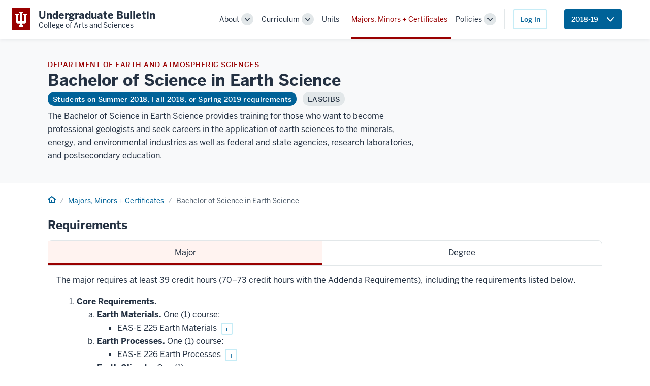

--- FILE ---
content_type: text/html; charset=UTF-8
request_url: https://bulletin.college.indiana.edu/programs/?bulletin_term=4185&program=eascibs
body_size: 15534
content:
<!DOCTYPE html>
<html lang="en">
<head>
  <meta charset="UTF-8">
  <meta name="viewport" content="width=device-width, initial-scale=1.0">
  <title>Majors, Minors + Certificates</title>
  <!--<link rel="stylesheet" href="https://unpkg.com/rivet-core@2.0.0-beta.4/css/rivet.min.css">-->
  <link rel="stylesheet" href="https://unpkg.com/rivet-core@2.0.0/css/rivet.min.css">
  <link rel="stylesheet" href="/_assets/css/rivet-collapsible.min.css">
  <link rel="stylesheet" href="/_assets/css/rivet-switch.min.css?date=2025-08-05">
  <link rel="stylesheet" href="/_assets/css/rivet-icons.css?date=2025-08-05">
  <link rel="stylesheet" href="/_assets/css/new-bulletin.css?date=2025-08-05">
  <script defer src="/_assets/js/rivet-icons.js?date=2025-08-05"></script>
  <script type="module" src="/_assets/js/rivet-icon-element.js?date=2025-08-05"></script>
  <!-- Global site tag (gtag.js) - Google Analytics -->
  <script async src="https://www.googletagmanager.com/gtag/js?id=G-S2T008BTV1"></script>
  <script>
    window.dataLayer = window.dataLayer || [];
    function gtag(){dataLayer.push(arguments);}
    gtag('js', new Date());
  
    gtag('config', 'G-S2T008BTV1');
  </script>

</head>
<body class="rvt-layout">

<header class="rvt-header-wrapper">
	<a class="rvt-header-wrapper__skip-link" href="#main-content">Skip to main content</a>
    
    <div class="rvt-header-global">
        <div class="rvt-container-xl">
            <div class="rvt-header-global__inner">
                <div class="rvt-header-global__logo-slot">
                    <a class="rvt-lockup" href="/">
                        
                        <!-- **************************************************
                            Trident logo
                        *************************************************** -->

                        <div class="rvt-lockup__tab">
                            <svg xmlns="http://www.w3.org/2000/svg" class="rvt-lockup__trident" viewBox="0 0 28 34">
                                <path fill="currentColor" d="M-3.34344e-05 4.70897H8.83308V7.174H7.1897V21.1426H10.6134V2.72321H8.83308V0.121224H18.214V2.65476H16.2283V21.1426H19.7889V7.174H18.214V4.64047H27.0471V7.174H25.0614V23.6761L21.7746 26.8944H16.2967V30.455H18.214V33.8787H8.76463V30.592H10.6819V26.8259H5.20403L1.91726 23.6077V7.174H-3.34344e-05V4.70897Z"></path>
                            </svg>
                        </div>

                        <!-- **************************************************
                            Application title 
                        *************************************************** -->

                        <div class="rvt-lockup__body">
                            <span class="rvt-lockup__title">Undergraduate Bulletin</span>
                            <span class="rvt-lockup__subtitle">College of Arts and Sciences</span>
                        </div>
                    </a>
                </div>


				 <div class="rvt-header-global__controls"><div data-rvt-disclosure="menu" data-rvt-close-click-outside>  <button aria-expanded="false" class="rvt-global-toggle rvt-global-toggle--menu rvt-hide-lg-up" data-rvt-disclosure-toggle="menu">    <span class="rvt-sr-only">Menu</span>    <svg xmlns="http://www.w3.org/2000/svg" class="rvt-global-toggle__open" viewBox="0 0 16 16">      <g fill="currentColor">        <path d="M15,3H1A1,1,0,0,1,1,1H15a1,1,0,0,1,0,2Z"></path>        <path d="M15,9H1A1,1,0,0,1,1,7H15a1,1,0,0,1,0,2Z"></path>        <path d="M15,15H1a1,1,0,0,1,0-2H15a1,1,0,0,1,0,2Z"></path>      </g>    </svg>    <svg xmlns="http://www.w3.org/2000/svg" class="rvt-global-toggle__close" fill="currentColor" viewBox="0 0 16 16">    <path d="M8.46954 7.00409L13.7595 1.71409C13.9234 1.52279 14.009 1.27671 13.9993 1.02504C13.9895 0.773362 13.8852 0.534623 13.7071 0.356528C13.529 0.178434 13.2903 0.0741014 13.0386 0.0643803C12.7869 0.0546591 12.5408 0.140265 12.3495 0.304092L7.05954 5.59409L1.76954 0.294092C1.58124 0.105788 1.32585 -3.72428e-09 1.05954 -1.74018e-09C0.793242 2.43924e-10 0.537847 0.105788 0.349544 0.294092C0.16124 0.482395 0.055452 0.73779 0.055452 1.00409C0.055452 1.27039 0.16124 1.52579 0.349544 1.71409L5.64954 7.00409L0.349544 12.2941C0.244862 12.3837 0.159841 12.4941 0.0998179 12.6181C0.0397946 12.7422 0.00606467 12.8773 0.000745174 13.015C-0.00457432 13.1528 0.0186315 13.2901 0.0689061 13.4184C0.119181 13.5467 0.195439 13.6633 0.292893 13.7607C0.390348 13.8582 0.506896 13.9345 0.635221 13.9847C0.763546 14.035 0.900878 14.0582 1.0386 14.0529C1.17632 14.0476 1.31145 14.0138 1.43551 13.9538C1.55958 13.8938 1.6699 13.8088 1.75954 13.7041L7.05954 8.41409L12.3495 13.7041C12.5408 13.8679 12.7869 13.9535 13.0386 13.9438C13.2903 13.9341 13.529 13.8297 13.7071 13.6517C13.8852 13.4736 13.9895 13.2348 13.9993 12.9831C14.009 12.7315 13.9234 12.4854 13.7595 12.2941L8.46954 7.00409Z" fill="currentColor"></path>    </svg>  </button>  <nav aria-label="Main" class="rvt-header-menu" data-rvt-disclosure-target="menu" hidden>    <ul class="rvt-header-menu__list"><li class="rvt-header-menu__item"><div class="rvt-header-menu__dropdown rvt-dropdown" data-rvt-dropdown="primary-nav-1">  <div class="rvt-header-menu__group">    <a class="rvt-header-menu__link" href="/about/">About</a>    <button aria-expanded="false" class="rvt-dropdown__toggle rvt-header-menu__toggle" data-rvt-dropdown-toggle="primary-nav-3">      <span class="rvt-sr-only">Toggle Sub-navigation</span>      <svg xmlns="http://www.w3.org/2000/svg" class="rvt-global-toggle__open" height="16" viewBox="0 0 16 16" width="16">        <path d="M8,12.46a2,2,0,0,1-1.52-.7L1.24,5.65a1,1,0,1,1,1.52-1.3L8,10.46l5.24-6.11a1,1,0,0,1,1.52,1.3L9.52,11.76A2,2,0,0,1,8,12.46Z" fill="currentColor"></path>      </svg>    </button>  </div>  <div class="rvt-header-menu__submenu rvt-dropdown__menu rvt-dropdown__menu--right" data-rvt-dropdown-menu="primary-nav-1" hidden>    <ul class="rvt-header-menu__submenu-list"><li class="rvt-header-menu__submenu-item"><a class="rvt-header-menu__submenu-link" href="/about/using-the-bulletin.html">Using the Bulletin</a></li><li class="rvt-header-menu__submenu-item"><a class="rvt-header-menu__submenu-link" href="/about/admission.html">Becoming a Student in the College</a></li><li class="rvt-header-menu__submenu-item"><a class="rvt-header-menu__submenu-link" href="/about/administration.html">Administration</a></li><li class="rvt-header-menu__submenu-item"><a class="rvt-header-menu__submenu-link" href="/about/offices.html">Undergraduate Offices</a></li>    </ul>  </div></div></li><li class="rvt-header-menu__item"><div class="rvt-header-menu__dropdown rvt-dropdown" data-rvt-dropdown="primary-nav-2">  <div class="rvt-header-menu__group">    <a class="rvt-header-menu__link" href="/curriculum/">Curriculum</a>    <button aria-expanded="false" class="rvt-dropdown__toggle rvt-header-menu__toggle" data-rvt-dropdown-toggle="primary-nav-3">      <span class="rvt-sr-only">Toggle Sub-navigation</span>      <svg xmlns="http://www.w3.org/2000/svg" class="rvt-global-toggle__open" height="16" viewBox="0 0 16 16" width="16">        <path d="M8,12.46a2,2,0,0,1-1.52-.7L1.24,5.65a1,1,0,1,1,1.52-1.3L8,10.46l5.24-6.11a1,1,0,0,1,1.52,1.3L9.52,11.76A2,2,0,0,1,8,12.46Z" fill="currentColor"></path>      </svg>    </button>  </div>  <div class="rvt-header-menu__submenu rvt-dropdown__menu rvt-dropdown__menu--right" data-rvt-dropdown-menu="primary-nav-2" hidden>    <ul class="rvt-header-menu__submenu-list"><li class="rvt-header-menu__submenu-item"><a class="rvt-header-menu__submenu-link" href="/curriculum/new.html">What's New</a></li><li class="rvt-header-menu__submenu-item"><a class="rvt-header-menu__submenu-link" href="/curriculum/requirements.html">Degree Requirements</a></li><li class="rvt-header-menu__submenu-item"><a class="rvt-header-menu__submenu-link" href="/curriculum/course-descriptions.html">Course Descriptions</a></li><li class="rvt-header-menu__submenu-item"><a class="rvt-header-menu__submenu-link" href="/curriculum/case-list.html">CASE Lists</a></li>    </ul>  </div></div></li><li class="rvt-header-menu__item"><a class="rvt-header-menu__link" href="/departments/">Units</a></li><li class="rvt-header-menu__item rvt-header-menu__item--current"><a class="rvt-header-menu__link" href="/programs/" aria-current="page">Majors, Minors + Certificates</a></li><li class="rvt-header-menu__item"><div class="rvt-header-menu__dropdown rvt-dropdown" data-rvt-dropdown="primary-nav-5">  <div class="rvt-header-menu__group">    <a class="rvt-header-menu__link" href="/policies/">Policies</a>    <button aria-expanded="false" class="rvt-dropdown__toggle rvt-header-menu__toggle" data-rvt-dropdown-toggle="primary-nav-3">      <span class="rvt-sr-only">Toggle Sub-navigation</span>      <svg xmlns="http://www.w3.org/2000/svg" class="rvt-global-toggle__open" height="16" viewBox="0 0 16 16" width="16">        <path d="M8,12.46a2,2,0,0,1-1.52-.7L1.24,5.65a1,1,0,1,1,1.52-1.3L8,10.46l5.24-6.11a1,1,0,0,1,1.52,1.3L9.52,11.76A2,2,0,0,1,8,12.46Z" fill="currentColor"></path>      </svg>    </button>  </div>  <div class="rvt-header-menu__submenu rvt-dropdown__menu rvt-dropdown__menu--right" data-rvt-dropdown-menu="primary-nav-5" hidden>    <ul class="rvt-header-menu__submenu-list"><li class="rvt-header-menu__submenu-item"><a class="rvt-header-menu__submenu-link" href="/policies/dates.html">Deadlines, Milestones and Term-based Criteria</a></li>    </ul>  </div></div></li>  </ul><div class="rvt-flex rvt-items-center rvt-m-left-sm rvt-p-left-sm  rvt-p-bottom-md rvt-p-bottom-none-md-up rvt-border-left bulletin-nav-area-button-container">  <a href="?login&bulletin_term=4185&program=eascibs" class="rvt-button rvt-button--secondary">Log in</a></div><div class="rvt-flex rvt-items-center rvt-m-left-sm rvt-p-left-sm  rvt-p-bottom-md rvt-p-bottom-none-md-up rvt-border-left bulletin-nav-area-button-container"><div class="rvt-dropdown" data-rvt-dropdown="bull_yr_menu"><button type="button" class="rvt-button" data-rvt-dropdown-toggle=
		"bull_yr_menu" aria-haspopup="true" aria-expanded="false">  <span class="rvt-dropdown__toggle-text"><span class="oucpr-no-wrap"><span class="rvt-hide-md-up ">Bulletin Year </span>2018-19</span></span>  <svg aria-hidden="true" class="rvt-m-left-xs" xmlns="http://www.w3.org/2000/svg" width="16" height="16" viewBox="0 0 16 16">  <path fill="currentColor" d="M8,12.46a2,2,0,0,1-1.52-.7L1.24,5.65a1,1,0,1,1,1.52-1.3L8,10.46l5.24-6.11a1,1,0,0,1,1.52,1.3L9.52,11.76A2,2,0,0,1,8,12.46Z" />  </svg></button><div class="rvt-dropdown__menu rvt-dropdown__menu--right" id="bull_yr_menu" hidden data-rvt-dropdown-menu>  <a href="?bulletin_term=4255&program=eascibs">Bulletin Year 2025-26</a>  <a href="?bulletin_term=4245&program=eascibs">Bulletin Year 2024-25</a>  <a href="?bulletin_term=4235&program=eascibs">Bulletin Year 2023-24</a>  <a href="?bulletin_term=4225&program=eascibs">Bulletin Year 2022-23</a>  <a href="?bulletin_term=4215&program=eascibs">Bulletin Year 2021-22</a>  <a href="?bulletin_term=4205&program=eascibs">Bulletin Year 2020-21</a>  <a href="?bulletin_term=4195&program=eascibs">Bulletin Year 2019-20</a>  <a href="?bulletin_term=4185&program=eascibs" aria-current="page">Bulletin Year 2018-19</a></div></div></div><div class="rvt-flex rvt-items-center rvt-m-left-sm rvt-p-left-sm rvt-p-bottom-md rvt-p-bottom-none-md-up rvt-border-left-md-up"></div></nav></div></div>            </div>
        </div>
    </div>
</header>
<div class="bulletin-loader"><div class="bulletin-loader-inner"><div class="rvt-loader rvt-loader--lg" aria-label="Content loading"></div></div></div>

<!-- **************************************************************************
    Main content area
*************************************************************************** -->

<main id="main-content" class="rvt-flex rvt-flex-column rvt-grow-1">
<div class="rvt-bg-black-000 rvt-border-bottom rvt-p-top-xl"><div class="rvt-container-lg rvt-prose rvt-flow rvt-p-bottom-xl"><a href="/departments/4185/EAS" style="text-decoration: none;"><span class="rvt-hero__eyebrow">Department of Earth and Atmospheric Sciences</span></a><h1 class="rvt-m-top-none" id="EASCIBS">Bachelor of Science in Earth <span class="oucpr-no-wrap">Science</span></h1><div class="rvt-m-top-xxs rvt-items-center"><span class="rvt-badge rvt-badge--info [ rvt-m-right-xs rvt-m-bottom-xs ]">Students on Summer 2018, Fall 2018, or Spring 2019 requirements</span> <span class="rvt-badge [ rvt-m-bottom-xs ]">EASCIBS</span></div><div class="rvt-row [ rvt-m-top-none ]"><div class="rvt-cols-8-md">The Bachelor of Science in Earth Science provides training for those who want to become professional geologists and seek careers in the application of earth sciences to the minerals, energy, and environmental industries as well as federal and state agencies, research laboratories, and postsecondary education.</div></div></div></div><div class="rvt-layout__wrapper [ rvt-p-tb-md ]"><div class="rvt-container-lg"><div class="rvt-m-bottom-md"><nav class="rvt-flex rvt-items-center" role="navigation" aria-label="Breadcrumb"><ol class="rvt-breadcrumbs rvt-grow-1"><li><a href="/"><span class="rvt-sr-only">Home</span><svg width="16" height="16" viewBox="0 0 16 16" id="rvt-icon-home-img"><path fill="currentColor" d="M15.6 6.4l-7-5.19a.76.76 0 0 0-.19-.12A1 1 0 0 0 8 1a1 1 0 0 0-.42.09.76.76 0 0 0-.19.12L.4 6.4a1 1 0 0 0-.4.8 1 1 0 0 0 .2.6 1 1 0 0 0 1.4.2l.4-.3V14a1 1 0 0 0 1 1h10a1 1 0 0 0 1-1V7.7l.4.3a1 1 0 0 0 .6.2 1 1 0 0 0 .6-1.8zM12 13H9V9H7v4H4V6.22l4-3 4 3z"></path></svg></a></li><li><a href="/programs">Majors, Minors + Certificates</a></li><li>Bachelor of Science in Earth Science</li></ol></nav></div></div><div class="rvt-container-lg rvt-prose rvt-flow"><h2>Requirements</h2>
<div class="rvt-tabs" data-rvt-tabs="tabset-cred_tabs_reqs">  <div class="rvt-tabs__tablist" role="tablist" aria-label="Academic program requirements tabs">    <button class="rvt-tabs__tab" role="tab" data-rvt-tab="tab-cred_tabs_reqs-tab_1" id="cred_tabs_reqs-tab_1_btn">Major</button>    <button class="rvt-tabs__tab" role="tab" data-rvt-tab="tab-cred_tabs_reqs-tab_2" id="cred_tabs_reqs-tab_2_btn">Degree</button>  </div>  <div class="rvt-tabs__panel" tabindex="0" role="tabpanel" id="tab-cred_tabs_reqs-tab_1" aria-labelledby="cred_tabs_reqs-tab_1_btn" data-rvt-tab-panel="tab-cred_tabs_reqs-tab_1">    <div>The major requires at least 39 credit hours (70&ndash;73 credit hours with the Addenda Requirements), including the requirements listed below.</div>
<ol type="n"><li><strong>Core Requirements.</strong> <ol type="a"><li><strong>Earth Materials.</strong> One (1) course:<ul class="square bulletin-course-list-no-hide" data-course-list-id="4049-1754-0"><li class="">EAS-E 225 Earth Materials <button type="button" class="rvt-button rvt-button--small rvt-button--secondary rvt-m-left-xxs" data-rvt-dialog-trigger="modal-course-description-4049-1754-0-1">i</button></li></ul><div class="rvt-dialog" id="modal-course-description-4049-1754-0-1" role="dialog" aria-labelledby="modal-course-description-4049-1754-0-1-title" aria-describedby="modal-course-description-4049-1754-0-1-description" tabindex="-1" data-rvt-dialog="modal-course-description-4049-1754-0-1" data-rvt-dialog-modal data-rvt-dialog-darken-page hidden>    <header class="rvt-dialog__header">      <h1 class="rvt-dialog__title" id="modal-course-description-4049-1754-0-1-title">EAS-E 225 Earth Materials</h1>    </header>    <div class="rvt-dialog__body" id="modal-course-description-4049-1754-0-1-description"><div class="bulletin-course-desc-text"><dl><dt>Credits</dt><dd>4</dd><dt>Prerequisites</dt><dd>None</dd><dt>Description</dt><dd>This course sequentially considers minerals, rocks, sediments, and soils; the materials that comprise the solid earth. The distribution and environmental significance of these materials are studied, as are their chemical and physical interactions with groundwater and plants. Three 50-minute lectures and one 2-hour laboratory per week. Laboratory attendance is required.</dd><dt>Repeatability</dt><dd>Credit given for only one of EAS-E 221, EAS-E 225, GEOL-G 221, or GEOL-G 225 .</dd></dl>
</div><div class="bulletin-course-desc-box-container">
<ul>
<li><ul><li><div style="color: #ffffff; background-color: #006298;" class="case-list-case-type-shell"><span style="font-size: .7rem;">Spring 2026</span><span class="case-list-case-type">CASE NM</span><span class="case-list-approval-type">course</span></div>
</li>
</ul></li></ul>
</div>
    </div>    <div class="rvt-dialog__controls">    <button type="button" class="rvt-button rvt-button--secondary" data-rvt-dialog-close="modal-course-description-4049-1754-0-1"  role="button">Close</button></div></div><li><strong>Earth Processes.</strong> One (1) course:<ul class="square bulletin-course-list-no-hide" data-course-list-id="4050-1755-0"><li class="">EAS-E 226 Earth Processes <button type="button" class="rvt-button rvt-button--small rvt-button--secondary rvt-m-left-xxs" data-rvt-dialog-trigger="modal-course-description-4050-1755-0-1">i</button></li></ul><div class="rvt-dialog" id="modal-course-description-4050-1755-0-1" role="dialog" aria-labelledby="modal-course-description-4050-1755-0-1-title" aria-describedby="modal-course-description-4050-1755-0-1-description" tabindex="-1" data-rvt-dialog="modal-course-description-4050-1755-0-1" data-rvt-dialog-modal data-rvt-dialog-darken-page hidden>    <header class="rvt-dialog__header">      <h1 class="rvt-dialog__title" id="modal-course-description-4050-1755-0-1-title">EAS-E 226 Earth Processes</h1>    </header>    <div class="rvt-dialog__body" id="modal-course-description-4050-1755-0-1-description"><div class="bulletin-course-desc-text"><dl><dt>Credits</dt><dd>3</dd><dt>Prerequisites</dt><dd>None</dd><dt>Description</dt><dd>Introduction to the processes that shape our planet, the composition and structure of Earth, and the erosion and deposition of sediments at the surface. Study of processes ranging from forces driving plate motion, fluid flow in and on the earth, crustal deformation and mountain building, erosion of source terrain, the transport system, and the depositional record.</dd><dt>Repeatability</dt><dd>Credit given for only one of EAS-E 226 or GEOL-G 226.</dd></dl>
</div><div class="bulletin-course-desc-box-container">
<ul>
<li><ul><li><div style="color: #ffffff; background-color: #006298;" class="case-list-case-type-shell"><span style="font-size: .7rem;">Spring 2026</span><span class="case-list-case-type">CASE NM</span><span class="case-list-approval-type">course</span></div>
</li>
</ul></li></ul>
</div>
    </div>    <div class="rvt-dialog__controls">    <button type="button" class="rvt-button rvt-button--secondary" data-rvt-dialog-close="modal-course-description-4050-1755-0-1"  role="button">Close</button></div></div><li><strong>Earth Climate.</strong> One (1) course:<ul class="square bulletin-course-list-no-hide" data-course-list-id="4051-1756-0"><li class="">EAS-E 227 Earth Climate and History <button type="button" class="rvt-button rvt-button--small rvt-button--secondary rvt-m-left-xxs" data-rvt-dialog-trigger="modal-course-description-4051-1756-0-1">i</button></li></ul><div class="rvt-dialog" id="modal-course-description-4051-1756-0-1" role="dialog" aria-labelledby="modal-course-description-4051-1756-0-1-title" aria-describedby="modal-course-description-4051-1756-0-1-description" tabindex="-1" data-rvt-dialog="modal-course-description-4051-1756-0-1" data-rvt-dialog-modal data-rvt-dialog-darken-page hidden>    <header class="rvt-dialog__header">      <h1 class="rvt-dialog__title" id="modal-course-description-4051-1756-0-1-title">EAS-E 227 Earth Climate and History</h1>    </header>    <div class="rvt-dialog__body" id="modal-course-description-4051-1756-0-1-description"><div class="bulletin-course-desc-text"><dl><dt>Credits</dt><dd>3</dd><dt>Prerequisites</dt><dd>None</dd><dt>Description</dt><dd>Earth's climate is linked to geological processes and life on our planet. Covers climate systems in the context of changes in continents, atmospheric composition, and life on land and in the oceans. Focuses on interactions between humans and climate and how climate and its variability are tied to Earth systems.</dd><dt>Repeatability</dt><dd>Credit given for only one of EAS-E 227 or GEOL-G 227.</dd></dl>
</div><div class="bulletin-course-desc-box-container">
<ul>
<li><ul><li><div style="color: #ffffff; background-color: #006298;" class="case-list-case-type-shell"><span style="font-size: .7rem;">Spring 2026</span><span class="case-list-case-type">CASE NM</span><span class="case-list-approval-type">course</span></div>
</li>
</ul></li></ul>
</div>
    </div>    <div class="rvt-dialog__controls">    <button type="button" class="rvt-button rvt-button--secondary" data-rvt-dialog-close="modal-course-description-4051-1756-0-1"  role="button">Close</button></div></div><li><strong>Data Analysis.</strong> <ul class="square bulletin-course-list-no-hide" data-course-list-id="4052-1757-0"><li class="">EAS-E 314 Data Analysis for Earth Science <button type="button" class="rvt-button rvt-button--small rvt-button--secondary rvt-m-left-xxs" data-rvt-dialog-trigger="modal-course-description-4052-1757-0-1">i</button></li></ul><div class="rvt-dialog" id="modal-course-description-4052-1757-0-1" role="dialog" aria-labelledby="modal-course-description-4052-1757-0-1-title" aria-describedby="modal-course-description-4052-1757-0-1-description" tabindex="-1" data-rvt-dialog="modal-course-description-4052-1757-0-1" data-rvt-dialog-modal data-rvt-dialog-darken-page hidden>    <header class="rvt-dialog__header">      <h1 class="rvt-dialog__title" id="modal-course-description-4052-1757-0-1-title">EAS-E 314 Data Analysis for Earth Science</h1>    </header>    <div class="rvt-dialog__body" id="modal-course-description-4052-1757-0-1-description"><div class="bulletin-course-desc-text"><dl><dt>Credits</dt><dd>3</dd><dt>Prerequisites</dt><dd>MATH-M 211 or MATH-S 211</dd><dt>Description</dt><dd>Introduction to processing, visualizing, and interpreting data using scientific computing techniques used in Earth science fields. Includes univariate and multivariate statistics, time-series analysis, signal processing and filtering, spatial data analysis, and computational methods such as regression, Taylor series truncation, accumulating error, interpolation, differentiation, and integration.</dd><dt>Repeatability</dt><dd>Credit given for only one of EAS-E 314 or GEOL-G 314.</dd></dl>
</div><div class="bulletin-course-desc-box-container">
<ul>
<li><ul><li><div style="color: #ffffff; background-color: #006298;" class="case-list-case-type-shell"><span style="font-size: .7rem;">Spring 2026</span><span class="case-list-case-type">CASE NM</span><span class="case-list-approval-type">course</span></div>
</li>
</ul></li></ul>
</div>
    </div>    <div class="rvt-dialog__controls">    <button type="button" class="rvt-button rvt-button--secondary" data-rvt-dialog-close="modal-course-description-4052-1757-0-1"  role="button">Close</button></div></div><li><strong>Field Expereince.</strong> One (1) course:<ul class="square bulletin-course-list-no-hide" data-course-list-id="4053-1758-0"><li class="">EAS-X 429 Field Geology in the Rocky Mountains <button type="button" class="rvt-button rvt-button--small rvt-button--secondary rvt-m-left-xxs" data-rvt-dialog-trigger="modal-course-description-4053-1758-0-1">i</button></li><li class="">EAS-X 479 Geology, Hydrology and Geochemistry in the Rocky Mountains <button type="button" class="rvt-button rvt-button--small rvt-button--secondary rvt-m-left-xxs" data-rvt-dialog-trigger="modal-course-description-4053-1758-0-2">i</button></li></ul><div class="rvt-dialog" id="modal-course-description-4053-1758-0-1" role="dialog" aria-labelledby="modal-course-description-4053-1758-0-1-title" aria-describedby="modal-course-description-4053-1758-0-1-description" tabindex="-1" data-rvt-dialog="modal-course-description-4053-1758-0-1" data-rvt-dialog-modal data-rvt-dialog-darken-page hidden>    <header class="rvt-dialog__header">      <h1 class="rvt-dialog__title" id="modal-course-description-4053-1758-0-1-title">EAS-X 429 Field Geology in the Rocky Mountains</h1>    </header>    <div class="rvt-dialog__body" id="modal-course-description-4053-1758-0-1-description"><div class="bulletin-course-desc-text"><dl><dt>Credits</dt><dd>6</dd><dt>Prerequisites</dt><dd>EAS-E 333</dd><dt>Description</dt><dd>Six weeks, including five weeks at the Geologic Field Station in Montana. Geologic reconnaissance, measurement of stratigraphic sections, mapping on aerial photographs, construction of structure sections. Regional geomorphology, stratigraphy, and structure through South Dakota, the Black Hills, Wyoming, Montana, Yellowstone Park, and Glacier Park.</dd><dt>Repeatability</dt><dd>Credit given for only one of EAS-X 429, GEOL-G 429, or GEOL-X 429.</dd></dl>
</div>    </div>    <div class="rvt-dialog__controls">    <button type="button" class="rvt-button rvt-button--secondary" data-rvt-dialog-close="modal-course-description-4053-1758-0-1"  role="button">Close</button></div></div><div class="rvt-dialog" id="modal-course-description-4053-1758-0-2" role="dialog" aria-labelledby="modal-course-description-4053-1758-0-2-title" aria-describedby="modal-course-description-4053-1758-0-2-description" tabindex="-1" data-rvt-dialog="modal-course-description-4053-1758-0-2" data-rvt-dialog-modal data-rvt-dialog-darken-page hidden>    <header class="rvt-dialog__header">      <h1 class="rvt-dialog__title" id="modal-course-description-4053-1758-0-2-title">EAS-X 479 Geology, Hydrology and Geochemistry in the Rocky Mountains</h1>    </header>    <div class="rvt-dialog__body" id="modal-course-description-4053-1758-0-2-description"><div class="bulletin-course-desc-text"><dl><dt>Credits</dt><dd>6</dd><dt>Prerequisites</dt><dd>At least 22 credit hours of coursework in earth science or consent of instructor</dd><dt>Description</dt><dd>Surface and near-surface environmental processes are examined within the geologic setting of the IU Judson Mead Geologic Field Station. Components of the Willow Creek Demonstration Watershed are studied within the same general field areas to illustrate their interconnectedness. Includes trips in and around Yellowstone National Park and Butte, Montana. </dd><dt>Repeatability</dt><dd>Credit given for only one of EAS-X 479, GEOL-G 433, or GEOL-X 479.</dd></dl>
</div><div class="bulletin-course-desc-box-container">
<ul>
<li><ul><li><div style="color: #ffffff; background-color: #006298;" class="case-list-case-type-shell"><span style="font-size: .7rem;">Spring 2026</span><span class="case-list-case-type">CASE NM</span><span class="case-list-approval-type">course</span></div>
</li>
</ul></li></ul>
</div>
    </div>    <div class="rvt-dialog__controls">    <button type="button" class="rvt-button rvt-button--secondary" data-rvt-dialog-close="modal-course-description-4053-1758-0-2"  role="button">Close</button></div></div></li></ol><li><strong>Advanced Electives.</strong> <ol type="a"><li><strong>300-Level Electives.</strong> Three (3) courses:<ul class="square bulletin-course-list-no-hide" data-course-list-id="4055-1759-0"><li class="">EAS-A 332 Atmospheric Thermodynamics &amp; Cloud Processes <button type="button" class="rvt-button rvt-button--small rvt-button--secondary rvt-m-left-xxs" data-rvt-dialog-trigger="modal-course-description-4055-1759-0-1">i</button></li><li class="">EAS-A 339 Weather Analysis and Forecasting <button type="button" class="rvt-button rvt-button--small rvt-button--secondary rvt-m-left-xxs" data-rvt-dialog-trigger="modal-course-description-4055-1759-0-2">i</button></li><li class="">EAS-A 347 Instrumentation for Atmospheric Science <button type="button" class="rvt-button rvt-button--small rvt-button--secondary rvt-m-left-xxs" data-rvt-dialog-trigger="modal-course-description-4055-1759-0-3">i</button></li><li class="">EAS-A 364 Atmospheric Dynamics I <button type="button" class="rvt-button rvt-button--small rvt-button--secondary rvt-m-left-xxs" data-rvt-dialog-trigger="modal-course-description-4055-1759-0-4">i</button></li><li class="">Any EAS-E 300&ndash;399 except <em>EAS-E 314; EAS-E 333</em> </li><li class="bulletin-course-list-long-item " tabindex="0">EAS-X 329 Introductory Field Experience in Environmental Science  <button type="button" class="rvt-button rvt-button--small rvt-button--secondary rvt-m-left-xxs" data-rvt-dialog-trigger="modal-course-description-4055-1759-0-6">i</button></li></ul><button type="button" class="rvt-button bulletin-course-list-long rvt-m-tb-xs" data-target-course-list-id="4055-1759-0"><span class="rvt-sr-only">Expand or hide additional courses that may be applied toward this requirement</span></button><div class="rvt-dialog" id="modal-course-description-4055-1759-0-1" role="dialog" aria-labelledby="modal-course-description-4055-1759-0-1-title" aria-describedby="modal-course-description-4055-1759-0-1-description" tabindex="-1" data-rvt-dialog="modal-course-description-4055-1759-0-1" data-rvt-dialog-modal data-rvt-dialog-darken-page hidden>    <header class="rvt-dialog__header">      <h1 class="rvt-dialog__title" id="modal-course-description-4055-1759-0-1-title">EAS-A 332 Atmospheric Thermodynamics &amp; Cloud Processes</h1>    </header>    <div class="rvt-dialog__body" id="modal-course-description-4055-1759-0-1-description"><div class="bulletin-course-desc-text"><dl><dt>Credits</dt><dd>3</dd><dt>Prerequisites</dt><dd>MATH-M 211 or MATH-S 211; and one of EAS-E 122, EAS-E 144, or GEOG-G 109; or consent of instructor</dd><dt>Description</dt><dd>Earth's weather and climate are controlled by how heat and moisture move in the atmosphere. In this course, students learn and apply the basic physical laws that govern those processes. Topics include thermodynamic laws, principles of atmospheric stability, phase changes of water, nucleation of cloud droplets and the growth of clouds, and the use of common meteorological tools and data to interpret cloud and precipitation behavior. </dd><dt>Repeatability</dt><dd>Credit given for only one of EAS-A 332 or GEOL-G 332.</dd></dl>
</div><div class="bulletin-course-desc-box-container">
<ul>
<li><ul><li><div style="color: #ffffff; background-color: #006298;" class="case-list-case-type-shell"><span style="font-size: .7rem;">Spring 2026</span><span class="case-list-case-type">CASE NM</span><span class="case-list-approval-type">course</span></div>
</li>
</ul></li></ul>
</div>
    </div>    <div class="rvt-dialog__controls">    <button type="button" class="rvt-button rvt-button--secondary" data-rvt-dialog-close="modal-course-description-4055-1759-0-1"  role="button">Close</button></div></div><div class="rvt-dialog" id="modal-course-description-4055-1759-0-2" role="dialog" aria-labelledby="modal-course-description-4055-1759-0-2-title" aria-describedby="modal-course-description-4055-1759-0-2-description" tabindex="-1" data-rvt-dialog="modal-course-description-4055-1759-0-2" data-rvt-dialog-modal data-rvt-dialog-darken-page hidden>    <header class="rvt-dialog__header">      <h1 class="rvt-dialog__title" id="modal-course-description-4055-1759-0-2-title">EAS-A 339 Weather Analysis and Forecasting</h1>    </header>    <div class="rvt-dialog__body" id="modal-course-description-4055-1759-0-2-description"><div class="bulletin-course-desc-text"><dl><dt>Credits</dt><dd>3</dd><dt>Prerequisites</dt><dd>EAS-E 122, EAS-E 144, GEOG-G 107, or GEOG-G 109; or consent of instructor</dd><dt>Description</dt><dd>Analysis and interpretation of meteorological data with a focus on forecasting applications for the mid-latitudes. Students learn the practical skills that weather forecasters use.</dd><dt>Repeatability</dt><dd>Credit given for only one of EAS-A 339, GEOG-G 339, or GEOL-G 339.</dd></dl>
</div><div class="bulletin-course-desc-box-container">
<ul>
<li><ul><li><div style="color: #ffffff; background-color: #006298;" class="case-list-case-type-shell"><span style="font-size: .7rem;">Spring 2026</span><span class="case-list-case-type">CASE NM</span><span class="case-list-approval-type">course</span></div>
</li>
</ul></li></ul>
</div>
    </div>    <div class="rvt-dialog__controls">    <button type="button" class="rvt-button rvt-button--secondary" data-rvt-dialog-close="modal-course-description-4055-1759-0-2"  role="button">Close</button></div></div><div class="rvt-dialog" id="modal-course-description-4055-1759-0-3" role="dialog" aria-labelledby="modal-course-description-4055-1759-0-3-title" aria-describedby="modal-course-description-4055-1759-0-3-description" tabindex="-1" data-rvt-dialog="modal-course-description-4055-1759-0-3" data-rvt-dialog-modal data-rvt-dialog-darken-page hidden>    <header class="rvt-dialog__header">      <h1 class="rvt-dialog__title" id="modal-course-description-4055-1759-0-3-title">EAS-A 347 Instrumentation for Atmospheric Science</h1>    </header>    <div class="rvt-dialog__body" id="modal-course-description-4055-1759-0-3-description"><div class="bulletin-course-desc-text"><dl><dt>Credits</dt><dd>3</dd><dt>Prerequisites</dt><dd>None</dd><dt>Description</dt><dd>Introduces the principles of atmospheric measurement including sampling strategies, instrumentation and data analysis to quantify atmospheric variables and processes. Covers standard meteorological techniques: ground-based, satellite and airborne remote sensing; atmospheric chemistry and aerosol measurements. Research projects in experimental design will employ field and laboratory equipment to investigate climatological and meteorological principles. </dd><dt>Repeatability</dt><dd>Credit given for only one of EAS-A 347 or GEOL-G 347.</dd></dl>
</div><div class="bulletin-course-desc-box-container">
<ul>
<li><ul><li><div style="color: #ffffff; background-color: #006298;" class="case-list-case-type-shell"><span style="font-size: .7rem;">Spring 2026</span><span class="case-list-case-type">CASE NM</span><span class="case-list-approval-type">course</span></div>
</li>
</ul></li></ul>
</div>
    </div>    <div class="rvt-dialog__controls">    <button type="button" class="rvt-button rvt-button--secondary" data-rvt-dialog-close="modal-course-description-4055-1759-0-3"  role="button">Close</button></div></div><div class="rvt-dialog" id="modal-course-description-4055-1759-0-4" role="dialog" aria-labelledby="modal-course-description-4055-1759-0-4-title" aria-describedby="modal-course-description-4055-1759-0-4-description" tabindex="-1" data-rvt-dialog="modal-course-description-4055-1759-0-4" data-rvt-dialog-modal data-rvt-dialog-darken-page hidden>    <header class="rvt-dialog__header">      <h1 class="rvt-dialog__title" id="modal-course-description-4055-1759-0-4-title">EAS-A 364 Atmospheric Dynamics I</h1>    </header>    <div class="rvt-dialog__body" id="modal-course-description-4055-1759-0-4-description"><div class="bulletin-course-desc-text"><dl><dt>Credits</dt><dd>3</dd><dt>Prerequisites</dt><dd>MATH-M 211, MATH-S 211, or MATH-M 120
</dd><dt>Description</dt><dd>A calculus-based coverage of the theory of atmospheric flows. Topics include: derivation of fundamental forces and the equations of motion in inertial and rotating reference frames; isobaric, natural, and spherical coordinates; geostrophic, cyclostropic, and gradient wind balances; and the kinematics and dynamics of circulation and vorticity.
</dd></dl>
</div><div class="bulletin-course-desc-box-container">
<ul>
<li><ul><li><div style="color: #ffffff; background-color: #006298;" class="case-list-case-type-shell"><span style="font-size: .7rem;">Spring 2026</span><span class="case-list-case-type">CASE NM</span><span class="case-list-approval-type">course</span></div>
</li>
</ul></li></ul>
</div>
    </div>    <div class="rvt-dialog__controls">    <button type="button" class="rvt-button rvt-button--secondary" data-rvt-dialog-close="modal-course-description-4055-1759-0-4"  role="button">Close</button></div></div><div class="rvt-dialog" id="modal-course-description-4055-1759-0-6" role="dialog" aria-labelledby="modal-course-description-4055-1759-0-6-title" aria-describedby="modal-course-description-4055-1759-0-6-description" tabindex="-1" data-rvt-dialog="modal-course-description-4055-1759-0-6" data-rvt-dialog-modal data-rvt-dialog-darken-page hidden>    <header class="rvt-dialog__header">      <h1 class="rvt-dialog__title" id="modal-course-description-4055-1759-0-6-title">EAS-X 329 Introductory Field Experience in Environmental Science </h1>    </header>    <div class="rvt-dialog__body" id="modal-course-description-4055-1759-0-6-description"><div class="bulletin-course-desc-text"><dl><dt>Credits</dt><dd>3</dd><dt>Prerequisites</dt><dd>One college-level chemistry course; and any 100 level or 200 level EAS course</dd><dt>Description</dt><dd>Introduction to field-based scientific investigations. Experience in various environmental geology standard methods in topics including environmental chemistry, geology, paleoclimate and hydrogeology. Field exercises will be carried out in half-day field excursions to regional localities.</dd><dt>Repeatability</dt><dd>Credit given for only one of EAS-X 329, GEOL-G 329, or GEOL-X 329.</dd></dl>
</div><div class="bulletin-course-desc-box-container">
<ul>
<li><ul><li><div style="color: #ffffff; background-color: #006298;" class="case-list-case-type-shell"><span style="font-size: .7rem;">Spring 2026</span><span class="case-list-case-type">CASE NM</span><span class="case-list-approval-type">course</span></div>
</li>
</ul></li></ul>
</div>
    </div>    <div class="rvt-dialog__controls">    <button type="button" class="rvt-button rvt-button--secondary" data-rvt-dialog-close="modal-course-description-4055-1759-0-6"  role="button">Close</button></div></div><li><strong>400-Level Electives.</strong> Four (4) courses:<ul class="square bulletin-course-list-no-hide" data-course-list-id="4056-1760-0"><li class="">EAS-A 434 Dynamic Meteorology 2 <button type="button" class="rvt-button rvt-button--small rvt-button--secondary rvt-m-left-xxs" data-rvt-dialog-trigger="modal-course-description-4056-1760-0-1">i</button></li><li class="">EAS-A 437 Advanced Synoptic Meteorology and Climatology <button type="button" class="rvt-button rvt-button--small rvt-button--secondary rvt-m-left-xxs" data-rvt-dialog-trigger="modal-course-description-4056-1760-0-2">i</button></li><li class="">EAS-A 460 Mesoscale Meteorology <button type="button" class="rvt-button rvt-button--small rvt-button--secondary rvt-m-left-xxs" data-rvt-dialog-trigger="modal-course-description-4056-1760-0-3">i</button></li><li class="">EAS-A 466 Hydrometeorology <button type="button" class="rvt-button rvt-button--small rvt-button--secondary rvt-m-left-xxs" data-rvt-dialog-trigger="modal-course-description-4056-1760-0-4">i</button></li><li class="">EAS-A 474 Topics in Atmospheric Science  (approved topics only; see academic advisor)<button type="button" class="rvt-button rvt-button--small rvt-button--secondary rvt-m-left-xxs" data-rvt-dialog-trigger="modal-course-description-4056-1760-0-5">i</button></li><li class="bulletin-course-list-long-item " tabindex="0">EAS-A 476 Climate Change Science <button type="button" class="rvt-button rvt-button--small rvt-button--secondary rvt-m-left-xxs" data-rvt-dialog-trigger="modal-course-description-4056-1760-0-6">i</button></li><li class="bulletin-course-list-long-item ">EAS-A 477 Current and Future Trends in Extreme Weather
 <button type="button" class="rvt-button rvt-button--small rvt-button--secondary rvt-m-left-xxs" data-rvt-dialog-trigger="modal-course-description-4056-1760-0-7">i</button></li><li class="bulletin-course-list-long-item ">EAS-E 493 Ice in the Earth System <button type="button" class="rvt-button rvt-button--small rvt-button--secondary rvt-m-left-xxs" data-rvt-dialog-trigger="modal-course-description-4056-1760-0-8">i</button></li><li class="bulletin-course-list-long-item ">Any EAS-E 400&ndash;499 </li></ul><button type="button" class="rvt-button bulletin-course-list-long rvt-m-tb-xs" data-target-course-list-id="4056-1760-0"><span class="rvt-sr-only">Expand or hide additional courses that may be applied toward this requirement</span></button><div class="rvt-dialog" id="modal-course-description-4056-1760-0-1" role="dialog" aria-labelledby="modal-course-description-4056-1760-0-1-title" aria-describedby="modal-course-description-4056-1760-0-1-description" tabindex="-1" data-rvt-dialog="modal-course-description-4056-1760-0-1" data-rvt-dialog-modal data-rvt-dialog-darken-page hidden>    <header class="rvt-dialog__header">      <h1 class="rvt-dialog__title" id="modal-course-description-4056-1760-0-1-title">EAS-A 434 Dynamic Meteorology 2</h1>    </header>    <div class="rvt-dialog__body" id="modal-course-description-4056-1760-0-1-description"><div class="bulletin-course-desc-text"><dl><dt>Credits</dt><dd>3</dd><dt>Prerequisites</dt><dd>One of EAS-A 339, EAS-A 364, GEOG-G 339, or GEOG-G 364; and one of MATH-M 212 or MATH-S 212; and one of PHYS-H 221 or PHYS-P 221</dd><dt>Description</dt><dd>Introduction to dynamical processes at the synoptic to global scales. Principles of fluid dynamics and thermodynamics and their application to the atmosphere. Basic conservation laws and equations of motion. Topics covered also include planetary waves and blocking mechanisms, teleconnections, and the global general circulation.</dd><dt>Repeatability</dt><dd>Credit given for only one of EAS-A 434, GEOG-G 431, or GEOL-G 434.</dd></dl>
</div><div class="bulletin-course-desc-box-container">
<ul>
<li><ul><li><div style="color: #ffffff; background-color: #006298;" class="case-list-case-type-shell"><span style="font-size: .7rem;">Spring 2026</span><span class="case-list-case-type">CASE NM</span><span class="case-list-approval-type">course</span></div>
</li>
</ul></li></ul>
</div>
    </div>    <div class="rvt-dialog__controls">    <button type="button" class="rvt-button rvt-button--secondary" data-rvt-dialog-close="modal-course-description-4056-1760-0-1"  role="button">Close</button></div></div><div class="rvt-dialog" id="modal-course-description-4056-1760-0-2" role="dialog" aria-labelledby="modal-course-description-4056-1760-0-2-title" aria-describedby="modal-course-description-4056-1760-0-2-description" tabindex="-1" data-rvt-dialog="modal-course-description-4056-1760-0-2" data-rvt-dialog-modal data-rvt-dialog-darken-page hidden>    <header class="rvt-dialog__header">      <h1 class="rvt-dialog__title" id="modal-course-description-4056-1760-0-2-title">EAS-A 437 Advanced Synoptic Meteorology and Climatology</h1>    </header>    <div class="rvt-dialog__body" id="modal-course-description-4056-1760-0-2-description"><div class="bulletin-course-desc-text"><dl><dt>Credits</dt><dd>3</dd><dt>Prerequisites</dt><dd>EAS-A 339, EAS-A 340, GEOG-G 304, GEOG-G 339, GEOL-G 339, or GEOL-G 340; or consent of instructor</dd><dt>Description</dt><dd>Analysis and prediction of synoptic scale weather systems, emphasizing the mid-latitudes. Other topics include severe weather and atmospheric/oceanic teleconnections. </dd><dt>Repeatability</dt><dd>Credit given for only one of EAS-A 437, GEOG-G 433, or GEOL-G 437.</dd></dl>
</div><div class="bulletin-course-desc-box-container">
<ul>
<li><ul><li><div style="color: #ffffff; background-color: #006298;" class="case-list-case-type-shell"><span style="font-size: .7rem;">Spring 2026</span><span class="case-list-case-type">CASE NM</span><span class="case-list-approval-type">course</span></div>
</li>
</ul></li></ul>
</div>
    </div>    <div class="rvt-dialog__controls">    <button type="button" class="rvt-button rvt-button--secondary" data-rvt-dialog-close="modal-course-description-4056-1760-0-2"  role="button">Close</button></div></div><div class="rvt-dialog" id="modal-course-description-4056-1760-0-3" role="dialog" aria-labelledby="modal-course-description-4056-1760-0-3-title" aria-describedby="modal-course-description-4056-1760-0-3-description" tabindex="-1" data-rvt-dialog="modal-course-description-4056-1760-0-3" data-rvt-dialog-modal data-rvt-dialog-darken-page hidden>    <header class="rvt-dialog__header">      <h1 class="rvt-dialog__title" id="modal-course-description-4056-1760-0-3-title">EAS-A 460 Mesoscale Meteorology</h1>    </header>    <div class="rvt-dialog__body" id="modal-course-description-4056-1760-0-3-description"><div class="bulletin-course-desc-text"><dl><dt>Credits</dt><dd>3</dd><dt>Prerequisites</dt><dd>EAS-A 332, EAS-A 339, EAS-A 340, or EAS-A 364, or permission of instructor</dd><dt>Description</dt><dd>Introduces the processes that govern the complex phenomena produced on the mesoscale and how they range in size from cold fronts and hurricanes to thunderstorms and tornadoes. Investigates how the phenomena develop, propagate, and dissipate.</dd></dl>
</div>    </div>    <div class="rvt-dialog__controls">    <button type="button" class="rvt-button rvt-button--secondary" data-rvt-dialog-close="modal-course-description-4056-1760-0-3"  role="button">Close</button></div></div><div class="rvt-dialog" id="modal-course-description-4056-1760-0-4" role="dialog" aria-labelledby="modal-course-description-4056-1760-0-4-title" aria-describedby="modal-course-description-4056-1760-0-4-description" tabindex="-1" data-rvt-dialog="modal-course-description-4056-1760-0-4" data-rvt-dialog-modal data-rvt-dialog-darken-page hidden>    <header class="rvt-dialog__header">      <h1 class="rvt-dialog__title" id="modal-course-description-4056-1760-0-4-title">EAS-A 466 Hydrometeorology</h1>    </header>    <div class="rvt-dialog__body" id="modal-course-description-4056-1760-0-4-description"><div class="bulletin-course-desc-text"><dl><dt>Credits</dt><dd>3</dd><dt>Prerequisites</dt><dd>EAS-A 340, GEOG-G 304, GEOG-G 339, GEOL-G 339, or GEOL-G 340 </dd><dt>Description</dt><dd>Hydrometeorology is a branch of meteorology that deals with problems involving the hydrologic cycle, the water budget, and the rainfall statistics of storms. Students gain experience with the physics controlling these processes and with the tools and techniques used to observe and predict hydrometeorological processes.</dd><dt>Repeatability</dt><dd>Credit given for only one of EAS-A 466 or GEOL-G 466.</dd></dl>
</div><div class="bulletin-course-desc-box-container">
<ul>
<li><ul><li><div style="color: #ffffff; background-color: #006298;" class="case-list-case-type-shell"><span style="font-size: .7rem;">Spring 2026</span><span class="case-list-case-type">CASE NM</span><span class="case-list-approval-type">course</span></div>
</li>
</ul></li></ul>
</div>
    </div>    <div class="rvt-dialog__controls">    <button type="button" class="rvt-button rvt-button--secondary" data-rvt-dialog-close="modal-course-description-4056-1760-0-4"  role="button">Close</button></div></div><div class="rvt-dialog" id="modal-course-description-4056-1760-0-5" role="dialog" aria-labelledby="modal-course-description-4056-1760-0-5-title" aria-describedby="modal-course-description-4056-1760-0-5-description" tabindex="-1" data-rvt-dialog="modal-course-description-4056-1760-0-5" data-rvt-dialog-modal data-rvt-dialog-darken-page hidden>    <header class="rvt-dialog__header">      <h1 class="rvt-dialog__title" id="modal-course-description-4056-1760-0-5-title">EAS-A 474 Topics in Atmospheric Science</h1>    </header>    <div class="rvt-dialog__body" id="modal-course-description-4056-1760-0-5-description"><div class="bulletin-course-desc-text"><dl><dt>Credits</dt><dd>3</dd><dt>Prerequisites</dt><dd>None</dd><dt>Description</dt><dd>Topics may include surface-vegetation-atmosphere interactions, climatology and statistics of extreme events, dimensional analysis and similarity theory, dynamics of turbulent transport, boundary layer dynamics, urban meteorology, general circulation, or applications of numerical modeling at a variety of scales.
</dd><dt>Repeatability</dt><dd>May be repeated with different topics for a maximum of 9 credit hours in EAS-A 474 and GEOL-G 474.</dd></dl>
</div><div class="bulletin-course-desc-box-container">
<ul>
<li><ul><li><div style="color: #ffffff; background-color: #006298;" class="case-list-case-type-shell"><span style="font-size: .7rem;">Spring 2026</span><span class="case-list-case-type">CASE NM</span><span class="case-list-approval-type">course</span></div>
</li>
</ul></li></ul>
</div>
    </div>    <div class="rvt-dialog__controls">    <button type="button" class="rvt-button rvt-button--secondary" data-rvt-dialog-close="modal-course-description-4056-1760-0-5"  role="button">Close</button></div></div><div class="rvt-dialog" id="modal-course-description-4056-1760-0-6" role="dialog" aria-labelledby="modal-course-description-4056-1760-0-6-title" aria-describedby="modal-course-description-4056-1760-0-6-description" tabindex="-1" data-rvt-dialog="modal-course-description-4056-1760-0-6" data-rvt-dialog-modal data-rvt-dialog-darken-page hidden>    <header class="rvt-dialog__header">      <h1 class="rvt-dialog__title" id="modal-course-description-4056-1760-0-6-title">EAS-A 476 Climate Change Science</h1>    </header>    <div class="rvt-dialog__body" id="modal-course-description-4056-1760-0-6-description"><div class="bulletin-course-desc-text"><dl><dt>Credits</dt><dd>3</dd><dt>Prerequisites</dt><dd>None</dd><dt>Notes</dt><dd>R: At least two college-level physical science courses or other experience reading and interpreting scientific data</dd><dt>Description</dt><dd>Evidence for and theories of climate change over a range of time scales. Sources of natural climate forcing are presented, historical evolution of climate change is quantified, and model tools and climate projections are presented along with analyses of climate change impacts.</dd><dt>Repeatability</dt><dd>Credit given for only one of EAS-A 476, GEOG-G 475, or GEOL-G 476.</dd></dl>
</div><div class="bulletin-course-desc-box-container">
<ul>
<li><ul><li><div style="color: #ffffff; background-color: #006298;" class="case-list-case-type-shell"><span style="font-size: .7rem;">Spring 2026</span><span class="case-list-case-type">CASE NM</span><span class="case-list-approval-type">course</span></div>
</li>
</ul></li></ul>
</div>
    </div>    <div class="rvt-dialog__controls">    <button type="button" class="rvt-button rvt-button--secondary" data-rvt-dialog-close="modal-course-description-4056-1760-0-6"  role="button">Close</button></div></div><div class="rvt-dialog" id="modal-course-description-4056-1760-0-7" role="dialog" aria-labelledby="modal-course-description-4056-1760-0-7-title" aria-describedby="modal-course-description-4056-1760-0-7-description" tabindex="-1" data-rvt-dialog="modal-course-description-4056-1760-0-7" data-rvt-dialog-modal data-rvt-dialog-darken-page hidden>    <header class="rvt-dialog__header">      <h1 class="rvt-dialog__title" id="modal-course-description-4056-1760-0-7-title">EAS-A 477 Current and Future Trends in Extreme Weather
</h1>    </header>    <div class="rvt-dialog__body" id="modal-course-description-4056-1760-0-7-description"><div class="bulletin-course-desc-text"><dl><dt>Credits</dt><dd>3</dd><dt>Prerequisites</dt><dd>None</dd><dt>Description</dt><dd>Presents a scientific understanding of the impact of anthropogenic climate change on extreme weather. Examines methods, peer-reviewed studies, national reports, and international reports that inform our understanding of the detection, attribution, and projection of changes in extreme weather.
</dd></dl>
</div>    </div>    <div class="rvt-dialog__controls">    <button type="button" class="rvt-button rvt-button--secondary" data-rvt-dialog-close="modal-course-description-4056-1760-0-7"  role="button">Close</button></div></div><div class="rvt-dialog" id="modal-course-description-4056-1760-0-8" role="dialog" aria-labelledby="modal-course-description-4056-1760-0-8-title" aria-describedby="modal-course-description-4056-1760-0-8-description" tabindex="-1" data-rvt-dialog="modal-course-description-4056-1760-0-8" data-rvt-dialog-modal data-rvt-dialog-darken-page hidden>    <header class="rvt-dialog__header">      <h1 class="rvt-dialog__title" id="modal-course-description-4056-1760-0-8-title">EAS-E 493 Ice in the Earth System</h1>    </header>    <div class="rvt-dialog__body" id="modal-course-description-4056-1760-0-8-description"><div class="bulletin-course-desc-text"><dl><dt>Credits</dt><dd>3</dd><dt>Prerequisites</dt><dd>PHYS-P 201 or PHYS-P 221</dd><dt>Description</dt><dd>Ice regulates earth's climate, alters earth's surface, and recent melting of ice due to climate change affects humans globally. Through this course, students will learn about the unique physical properties of ice, all its forms on earth, and the ways it shapes the world around us.</dd></dl>
</div>    </div>    <div class="rvt-dialog__controls">    <button type="button" class="rvt-button rvt-button--secondary" data-rvt-dialog-close="modal-course-description-4056-1760-0-8"  role="button">Close</button></div></div></li></ol><li><strong>Addenda Requirements*.</strong> <ol type="a"><li><strong>Chemistry.</strong> <ol type="i"><li><strong>Principle of Chemistry Lecture.</strong> One (1) course:<ul class="square bulletin-course-list-no-hide" data-course-list-id="4059-1404-0"><li class="">CHEM-C 117 Principles of Chemistry and Biochemistry I <button type="button" class="rvt-button rvt-button--small rvt-button--secondary rvt-m-left-xxs" data-rvt-dialog-trigger="modal-course-description-4059-1404-0-1">i</button></li><li class="">CHEM-H 117 Principles of Chemistry and Biochemistry I, Honors <button type="button" class="rvt-button rvt-button--small rvt-button--secondary rvt-m-left-xxs" data-rvt-dialog-trigger="modal-course-description-4059-1404-0-2">i</button></li><li class="">CHEM-J 117 Principles of Chemistry and Biochemistry for Science Majors <button type="button" class="rvt-button rvt-button--small rvt-button--secondary rvt-m-left-xxs" data-rvt-dialog-trigger="modal-course-description-4059-1404-0-3">i</button></li></ul><div class="rvt-dialog" id="modal-course-description-4059-1404-0-1" role="dialog" aria-labelledby="modal-course-description-4059-1404-0-1-title" aria-describedby="modal-course-description-4059-1404-0-1-description" tabindex="-1" data-rvt-dialog="modal-course-description-4059-1404-0-1" data-rvt-dialog-modal data-rvt-dialog-darken-page hidden>    <header class="rvt-dialog__header">      <h1 class="rvt-dialog__title" id="modal-course-description-4059-1404-0-1-title">CHEM-C 117 Principles of Chemistry and Biochemistry I</h1>    </header>    <div class="rvt-dialog__body" id="modal-course-description-4059-1404-0-1-description"><div class="bulletin-course-desc-text"><dl><dt>Credits</dt><dd>3</dd><dt>Prerequisites</dt><dd>(CHEM-C 101 and CHEM-C 121) or CHEM-C 103 or (chemistry placement examinations and consent of the department)</dd><dt>Description</dt><dd>Lecture course covering basic principles of chemistry and biochemistry, basic mathematical and conceptual principles in atomic structure and periodic properties, molecular structure, chemical bonding, energy (thermochemistry), kinetics, equilibrium and thermodynamics.</dd><dt>Repeatability</dt><dd>Credit given for only one of the following: CHEM-C 105, CHEM-C 117, CHEM-H 117, CHEM-J 117, or CHEM-S 117.</dd></dl>
</div><div class="bulletin-course-desc-box-container">
<ul>
<li><ul><li><div style="color: #ffffff; background-color: #006298;" class="case-list-case-type-shell"><span style="font-size: .7rem;">Spring 2026</span><span class="case-list-case-type">CASE NM</span><span class="case-list-approval-type">course</span></div>
</li>
</ul></li></ul>
</div>
    </div>    <div class="rvt-dialog__controls">    <button type="button" class="rvt-button rvt-button--secondary" data-rvt-dialog-close="modal-course-description-4059-1404-0-1"  role="button">Close</button></div></div><div class="rvt-dialog" id="modal-course-description-4059-1404-0-2" role="dialog" aria-labelledby="modal-course-description-4059-1404-0-2-title" aria-describedby="modal-course-description-4059-1404-0-2-description" tabindex="-1" data-rvt-dialog="modal-course-description-4059-1404-0-2" data-rvt-dialog-modal data-rvt-dialog-darken-page hidden>    <header class="rvt-dialog__header">      <h1 class="rvt-dialog__title" id="modal-course-description-4059-1404-0-2-title">CHEM-H 117 Principles of Chemistry and Biochemistry I, Honors</h1>    </header>    <div class="rvt-dialog__body" id="modal-course-description-4059-1404-0-2-description"><div class="bulletin-course-desc-text"><dl><dt>Credits</dt><dd>3</dd><dt>Prerequisites</dt><dd>Chemistry placement examination; and consent of department</dd><dt>Description</dt><dd>An honors course for students with unusual aptitude or preparation. Covers basic principles of chemistry and biochemistry, basic mathematical and conceptual principles in atomic structure and periodic properties, molecular structure, chemical bonding, energy (thermochemistry), kinetics, equilibrium and thermodynamics.</dd><dt>Repeatability</dt><dd>Credit given for only one of CHEM-C 105, CHEM-C 117, CHEM-J 117, CHEM-S 117, or CHEM-H 117.</dd></dl>
</div>    </div>    <div class="rvt-dialog__controls">    <button type="button" class="rvt-button rvt-button--secondary" data-rvt-dialog-close="modal-course-description-4059-1404-0-2"  role="button">Close</button></div></div><div class="rvt-dialog" id="modal-course-description-4059-1404-0-3" role="dialog" aria-labelledby="modal-course-description-4059-1404-0-3-title" aria-describedby="modal-course-description-4059-1404-0-3-description" tabindex="-1" data-rvt-dialog="modal-course-description-4059-1404-0-3" data-rvt-dialog-modal data-rvt-dialog-darken-page hidden>    <header class="rvt-dialog__header">      <h1 class="rvt-dialog__title" id="modal-course-description-4059-1404-0-3-title">CHEM-J 117 Principles of Chemistry and Biochemistry for Science Majors</h1>    </header>    <div class="rvt-dialog__body" id="modal-course-description-4059-1404-0-3-description"><div class="bulletin-course-desc-text"><dl><dt>Credits</dt><dd>3</dd><dt>Prerequisites</dt><dd>Chemistry placement examination; and consent of the department</dd><dt>Description</dt><dd>A course for well-prepared science majors. Lecture course covering basic principles of chemistry and biochemistry.</dd><dt>Repeatability</dt><dd>Credit given for only one of CHEM-C 105, CHEM-C 117, CHEM-H 117, CHEM-J 117, or CHEM-S 117</dd></dl>
</div>    </div>    <div class="rvt-dialog__controls">    <button type="button" class="rvt-button rvt-button--secondary" data-rvt-dialog-close="modal-course-description-4059-1404-0-3"  role="button">Close</button></div></div><li><strong>Principle of Chemistry Lab.</strong> One (1) course:<ul class="square bulletin-course-list-no-hide" data-course-list-id="4060-1405-0"><li class="">CHEM-C 127 Principles of Chemistry and Biochemistry I Laboratory <button type="button" class="rvt-button rvt-button--small rvt-button--secondary rvt-m-left-xxs" data-rvt-dialog-trigger="modal-course-description-4060-1405-0-1">i</button></li><li class="">CHEM-H 127 Principles of Chemistry and Biochemistry I Laboratory, Honors <button type="button" class="rvt-button rvt-button--small rvt-button--secondary rvt-m-left-xxs" data-rvt-dialog-trigger="modal-course-description-4060-1405-0-2">i</button></li><li class="">CHEM-X 150 ASURE Chemistry Research Lab I <button type="button" class="rvt-button rvt-button--small rvt-button--secondary rvt-m-left-xxs" data-rvt-dialog-trigger="modal-course-description-4060-1405-0-3">i</button></li></ul><div class="rvt-dialog" id="modal-course-description-4060-1405-0-1" role="dialog" aria-labelledby="modal-course-description-4060-1405-0-1-title" aria-describedby="modal-course-description-4060-1405-0-1-description" tabindex="-1" data-rvt-dialog="modal-course-description-4060-1405-0-1" data-rvt-dialog-modal data-rvt-dialog-darken-page hidden>    <header class="rvt-dialog__header">      <h1 class="rvt-dialog__title" id="modal-course-description-4060-1405-0-1-title">CHEM-C 127 Principles of Chemistry and Biochemistry I Laboratory</h1>    </header>    <div class="rvt-dialog__body" id="modal-course-description-4060-1405-0-1-description"><div class="bulletin-course-desc-text"><dl><dt>Credits</dt><dd>2</dd><dt>Prerequisites</dt><dd>None</dd><dt>Notes</dt><dd>P or C: CHEM-C 117, CHEM-H 117 or CHEM-J 117.</dd><dt>Description</dt><dd>Basic principles of chemistry and biochemistry that align with the topics in CHEM-C 117. Chemical bonding (atomic structure, molecular structure, molecular orbital theory, and non-covalent interactions), macroscopic properties (energy, kinetics, equilibrium, and thermodynamics). Hands-on laboratory techniques in chemistry necessary for success in later chemistry laboratory courses, especially organic chemistry.</dd><dt>Repeatability</dt><dd>Credit given for only one of CHEM-C 125, CHEM-C 127, CHEM-H 127, or CHEM-X 150.</dd></dl>
</div>    </div>    <div class="rvt-dialog__controls">    <button type="button" class="rvt-button rvt-button--secondary" data-rvt-dialog-close="modal-course-description-4060-1405-0-1"  role="button">Close</button></div></div><div class="rvt-dialog" id="modal-course-description-4060-1405-0-2" role="dialog" aria-labelledby="modal-course-description-4060-1405-0-2-title" aria-describedby="modal-course-description-4060-1405-0-2-description" tabindex="-1" data-rvt-dialog="modal-course-description-4060-1405-0-2" data-rvt-dialog-modal data-rvt-dialog-darken-page hidden>    <header class="rvt-dialog__header">      <h1 class="rvt-dialog__title" id="modal-course-description-4060-1405-0-2-title">CHEM-H 127 Principles of Chemistry and Biochemistry I Laboratory, Honors</h1>    </header>    <div class="rvt-dialog__body" id="modal-course-description-4060-1405-0-2-description"><div class="bulletin-course-desc-text"><dl><dt>Credits</dt><dd>2</dd><dt>Prerequisites</dt><dd>None</dd><dt>Notes</dt><dd>P or C: CHEM-H 117 or CHEM-J 117</dd><dt>Description</dt><dd>Basic principles of chemistry and biochemistry that align with the topics in CHEM-J 117 and CHEM-H 117. Hands-on laboratory techniques in chemistry necessary for success in later chemistry laboratory courses, including course-based undergraduate research project.</dd><dt>Repeatability</dt><dd>Credit given for only one of CHEM-C 125, CHEM-C 127, CHEM-H 127, or CHEM-X 150</dd></dl>
</div>    </div>    <div class="rvt-dialog__controls">    <button type="button" class="rvt-button rvt-button--secondary" data-rvt-dialog-close="modal-course-description-4060-1405-0-2"  role="button">Close</button></div></div><div class="rvt-dialog" id="modal-course-description-4060-1405-0-3" role="dialog" aria-labelledby="modal-course-description-4060-1405-0-3-title" aria-describedby="modal-course-description-4060-1405-0-3-description" tabindex="-1" data-rvt-dialog="modal-course-description-4060-1405-0-3" data-rvt-dialog-modal data-rvt-dialog-darken-page hidden>    <header class="rvt-dialog__header">      <h1 class="rvt-dialog__title" id="modal-course-description-4060-1405-0-3-title">CHEM-X 150 ASURE Chemistry Research Lab I</h1>    </header>    <div class="rvt-dialog__body" id="modal-course-description-4060-1405-0-3-description"><div class="bulletin-course-desc-text"><dl><dt>Credits</dt><dd>3</dd><dt>Prerequisites</dt><dd>None</dd><dt>Notes</dt><dd>P or C: CHEM-C 117, CHEM-H 117, or CHEM-J 117 with a grade of C- or higher
</dd><dt>Description</dt><dd>First in a two-lab sequence for students in the Arts and Sciences Undergraduate Research Experience (ASURE) program. Students engage in guided research in teams. The research area of the class will vary by section and be determined by the faculty member associated with the section.</dd><dt>Repeatability</dt><dd>Credit given for only one of CHEM-C 125, CHEM-C 127, CHEM-H 127, or CHEM-X 150.</dd></dl>
</div>    </div>    <div class="rvt-dialog__controls">    <button type="button" class="rvt-button rvt-button--secondary" data-rvt-dialog-close="modal-course-description-4060-1405-0-3"  role="button">Close</button></div></div></li></ol><li><strong>Mathematics.</strong> <ol type="i"><li><strong>Calculus I.</strong> One (1) course:<ul class="square bulletin-course-list-no-hide" data-course-list-id="4062-1479-0"><li class="">MATH-M 211 Calculus I <button type="button" class="rvt-button rvt-button--small rvt-button--secondary rvt-m-left-xxs" data-rvt-dialog-trigger="modal-course-description-4062-1479-0-1">i</button></li><li class="">MATH-S 211  </li></ul><div class="rvt-dialog" id="modal-course-description-4062-1479-0-1" role="dialog" aria-labelledby="modal-course-description-4062-1479-0-1-title" aria-describedby="modal-course-description-4062-1479-0-1-description" tabindex="-1" data-rvt-dialog="modal-course-description-4062-1479-0-1" data-rvt-dialog-modal data-rvt-dialog-darken-page hidden>    <header class="rvt-dialog__header">      <h1 class="rvt-dialog__title" id="modal-course-description-4062-1479-0-1-title">MATH-M 211 Calculus I</h1>    </header>    <div class="rvt-dialog__body" id="modal-course-description-4062-1479-0-1-description"><div class="bulletin-course-desc-text"><dl><dt>Credits</dt><dd>4</dd><dt>Prerequisites</dt><dd>None</dd><dt>Notes</dt><dd>R: To be successful, students will demonstrate mastery of two years of high school algebra, one year of high school geometry, and pre-calculus, and trigonometry as indicated by an appropriate ALEKS score or completion of MATH-M 027</dd><dt>Description</dt><dd>Limits, continuity, derivatives, definite and indefinite integrals, applications.</dd><dt>Repeatability</dt><dd>A student may receive credit for only one of the following: MATH-J 113, MATH-M 119, MATH-V 119, MATH-M 211, or MATH-S 211.</dd></dl>
</div><div class="bulletin-course-desc-box-container">
<ul>
<li><ul><li><div style="color: #ffffff; background-color: #191919;" class="case-list-case-type-shell"><span style="font-size: .7rem;">Spring 2026</span><span class="case-list-case-type">CASE MM</span><span class="case-list-approval-type">course</span></div>
</li>
</ul></li><li><ul><li><div style="color: #ffffff; background-color: #006298;" class="case-list-case-type-shell"><span style="font-size: .7rem;">Spring 2026</span><span class="case-list-case-type">CASE NM</span><span class="case-list-approval-type">course</span></div>
</li>
</ul></li></ul>
</div>
    </div>    <div class="rvt-dialog__controls">    <button type="button" class="rvt-button rvt-button--secondary" data-rvt-dialog-close="modal-course-description-4062-1479-0-1"  role="button">Close</button></div></div><li><strong>Calculus II.</strong> One (1) course:<ul class="square bulletin-course-list-no-hide" data-course-list-id="4063-1480-0"><li class="">MATH-M 212 Calculus II <button type="button" class="rvt-button rvt-button--small rvt-button--secondary rvt-m-left-xxs" data-rvt-dialog-trigger="modal-course-description-4063-1480-0-1">i</button></li><li class="">MATH-S 212 Honors Calculus II <button type="button" class="rvt-button rvt-button--small rvt-button--secondary rvt-m-left-xxs" data-rvt-dialog-trigger="modal-course-description-4063-1480-0-2">i</button></li></ul><div class="rvt-dialog" id="modal-course-description-4063-1480-0-1" role="dialog" aria-labelledby="modal-course-description-4063-1480-0-1-title" aria-describedby="modal-course-description-4063-1480-0-1-description" tabindex="-1" data-rvt-dialog="modal-course-description-4063-1480-0-1" data-rvt-dialog-modal data-rvt-dialog-darken-page hidden>    <header class="rvt-dialog__header">      <h1 class="rvt-dialog__title" id="modal-course-description-4063-1480-0-1-title">MATH-M 212 Calculus II</h1>    </header>    <div class="rvt-dialog__body" id="modal-course-description-4063-1480-0-1-description"><div class="bulletin-course-desc-text"><dl><dt>Credits</dt><dd>4</dd><dt>Prerequisites</dt><dd>MATH-M 211 or MATH-S 211; or consent of department</dd><dt>Description</dt><dd>Techniques of integration (by parts, trigonometric substitutions, partial fractions), improper integrals, volume, work, arc length, surface area, infinite series.</dd><dt>Repeatability</dt><dd>Credit given for only one of MATH-M 120 or MATH-M 212.</dd></dl>
</div><div class="bulletin-course-desc-box-container">
<ul>
<li><ul><li><div style="color: #ffffff; background-color: #006298;" class="case-list-case-type-shell"><span style="font-size: .7rem;">Spring 2026</span><span class="case-list-case-type">CASE NM</span><span class="case-list-approval-type">course</span></div>
</li>
</ul></li></ul>
</div>
    </div>    <div class="rvt-dialog__controls">    <button type="button" class="rvt-button rvt-button--secondary" data-rvt-dialog-close="modal-course-description-4063-1480-0-1"  role="button">Close</button></div></div><div class="rvt-dialog" id="modal-course-description-4063-1480-0-2" role="dialog" aria-labelledby="modal-course-description-4063-1480-0-2-title" aria-describedby="modal-course-description-4063-1480-0-2-description" tabindex="-1" data-rvt-dialog="modal-course-description-4063-1480-0-2" data-rvt-dialog-modal data-rvt-dialog-darken-page hidden>    <header class="rvt-dialog__header">      <h1 class="rvt-dialog__title" id="modal-course-description-4063-1480-0-2-title">MATH-S 212 Honors Calculus II</h1>    </header>    <div class="rvt-dialog__body" id="modal-course-description-4063-1480-0-2-description"><div class="bulletin-course-desc-text"><dl><dt>Credits</dt><dd>4</dd><dt>Prerequisites</dt><dd>MATH-S 211 or consent of department</dd><dt>Description</dt><dd>Includes material of MATH-M 212 and supplemental topics. Designed for students of outstanding ability in mathematics.</dd><dt>Repeatability</dt><dd>Credit given for only one of MATH-M 120, MATH-M 212, or MATH-S 212.</dd></dl>
</div><div class="bulletin-course-desc-box-container">
<ul>
<li><ul><li><div style="color: #ffffff; background-color: #006298;" class="case-list-case-type-shell"><span style="font-size: .7rem;">Spring 2026</span><span class="case-list-case-type">CASE NM</span><span class="case-list-approval-type">course</span></div>
</li>
</ul></li></ul>
</div>
    </div>    <div class="rvt-dialog__controls">    <button type="button" class="rvt-button rvt-button--secondary" data-rvt-dialog-close="modal-course-description-4063-1480-0-2"  role="button">Close</button></div></div></li></ol><li><strong>Physics.</strong> One (1) course:<ul class="square bulletin-course-list-no-hide" data-course-list-id="4064-1763-0"><li class="">PHYS-H 221 Honors Physics I <button type="button" class="rvt-button rvt-button--small rvt-button--secondary rvt-m-left-xxs" data-rvt-dialog-trigger="modal-course-description-4064-1763-0-1">i</button></li><li class="">PHYS-P 221 Physics I <button type="button" class="rvt-button rvt-button--small rvt-button--secondary rvt-m-left-xxs" data-rvt-dialog-trigger="modal-course-description-4064-1763-0-2">i</button></li></ul><div class="rvt-dialog" id="modal-course-description-4064-1763-0-1" role="dialog" aria-labelledby="modal-course-description-4064-1763-0-1-title" aria-describedby="modal-course-description-4064-1763-0-1-description" tabindex="-1" data-rvt-dialog="modal-course-description-4064-1763-0-1" data-rvt-dialog-modal data-rvt-dialog-darken-page hidden>    <header class="rvt-dialog__header">      <h1 class="rvt-dialog__title" id="modal-course-description-4064-1763-0-1-title">PHYS-H 221 Honors Physics I</h1>    </header>    <div class="rvt-dialog__body" id="modal-course-description-4064-1763-0-1-description"><div class="bulletin-course-desc-text"><dl><dt>Credits</dt><dd>5</dd><dt>Prerequisites</dt><dd>Consent of department</dd><dt>Notes</dt><dd>P or C: MATH-M 211 or equivalent</dd><dt>Description</dt><dd>First semester of a calculus-based sequence in introductory physics, intended primarily for highly motivated and well prepared students. Covers the material of P221 and supplementary topics. Course fee required.</dd><dt>Repeatability</dt><dd>Credit given for only one of PHYS-H 221, PHYS-P 201, or PHYS-P 221. </dd></dl>
</div><div class="bulletin-course-desc-box-container">
<ul>
<li><ul><li><div style="color: #ffffff; background-color: #006298;" class="case-list-case-type-shell"><span style="font-size: .7rem;">Spring 2026</span><span class="case-list-case-type">CASE NM</span><span class="case-list-approval-type">course</span></div>
</li>
</ul></li></ul>
</div>
    </div>    <div class="rvt-dialog__controls">    <button type="button" class="rvt-button rvt-button--secondary" data-rvt-dialog-close="modal-course-description-4064-1763-0-1"  role="button">Close</button></div></div><div class="rvt-dialog" id="modal-course-description-4064-1763-0-2" role="dialog" aria-labelledby="modal-course-description-4064-1763-0-2-title" aria-describedby="modal-course-description-4064-1763-0-2-description" tabindex="-1" data-rvt-dialog="modal-course-description-4064-1763-0-2" data-rvt-dialog-modal data-rvt-dialog-darken-page hidden>    <header class="rvt-dialog__header">      <h1 class="rvt-dialog__title" id="modal-course-description-4064-1763-0-2-title">PHYS-P 221 Physics I</h1>    </header>    <div class="rvt-dialog__body" id="modal-course-description-4064-1763-0-2-description"><div class="bulletin-course-desc-text"><dl><dt>Credits</dt><dd>5</dd><dt>Prerequisites</dt><dd>None</dd><dt>Corequisites</dt><dd>MATH-M 211 or consent of instructor</dd><dt>Notes</dt><dd>First semester of a three-semester, calculus-based sequence intended for science majors. Three lectures, two discussion sections, and one 2-hour lab each week. Physics majors are encouraged to take PHYS-P 221 in the fall semester of the freshman year</dd><dt>Description</dt><dd>Newtonian mechanics, oscillations and waves, heat and thermodynamics. </dd><dt>Repeatability</dt><dd>Credit given for only one of PHYS-H 221, PHYS-P 201, or PHYS-P 221. </dd></dl>
</div><div class="bulletin-course-desc-box-container">
<ul>
<li><ul><li><div style="color: #ffffff; background-color: #006298;" class="case-list-case-type-shell"><span style="font-size: .7rem;">Spring 2026</span><span class="case-list-case-type">CASE NM</span><span class="case-list-approval-type">course</span></div>
</li>
</ul></li></ul>
</div>
    </div>    <div class="rvt-dialog__controls">    <button type="button" class="rvt-button rvt-button--secondary" data-rvt-dialog-close="modal-course-description-4064-1763-0-2"  role="button">Close</button></div></div><li><strong>Biology.</strong> One (1) course:<ul class="square bulletin-course-list-no-hide" data-course-list-id="4065-1764-0"><li class="">BIOL-L 111 Foundations of Biology: Diversity, Evolution, and Ecology <button type="button" class="rvt-button rvt-button--small rvt-button--secondary rvt-m-left-xxs" data-rvt-dialog-trigger="modal-course-description-4065-1764-0-1">i</button></li><li class="">BIOL-L 112 Foundations of Biology: Biological Mechanisms <button type="button" class="rvt-button rvt-button--small rvt-button--secondary rvt-m-left-xxs" data-rvt-dialog-trigger="modal-course-description-4065-1764-0-2">i</button></li></ul><div class="rvt-dialog" id="modal-course-description-4065-1764-0-1" role="dialog" aria-labelledby="modal-course-description-4065-1764-0-1-title" aria-describedby="modal-course-description-4065-1764-0-1-description" tabindex="-1" data-rvt-dialog="modal-course-description-4065-1764-0-1" data-rvt-dialog-modal data-rvt-dialog-darken-page hidden>    <header class="rvt-dialog__header">      <h1 class="rvt-dialog__title" id="modal-course-description-4065-1764-0-1-title">BIOL-L 111 Foundations of Biology: Diversity, Evolution, and Ecology</h1>    </header>    <div class="rvt-dialog__body" id="modal-course-description-4065-1764-0-1-description"><div class="bulletin-course-desc-text"><dl><dt>Credits</dt><dd>4</dd><dt>Prerequisites</dt><dd>None</dd><dt>Notes</dt><dd>For biology and other science majors. Preference will be given to freshmen and sophomores</dd><dt>Description</dt><dd>Focus is on the processes of evolution leading to organismal diversity and adaptation, as well as basic ecological concepts.</dd><dt>Repeatability</dt><dd>Credit not given for both BIOL-E 111 and BIOL-L 111.</dd></dl>
</div><div class="bulletin-course-desc-box-container">
<ul>
<li><ul><li><div style="color: #ffffff; background-color: #006298;" class="case-list-case-type-shell"><span style="font-size: .7rem;">Spring 2026</span><span class="case-list-case-type">CASE NM</span><span class="case-list-approval-type">course</span></div>
</li>
</ul></li></ul>
</div>
    </div>    <div class="rvt-dialog__controls">    <button type="button" class="rvt-button rvt-button--secondary" data-rvt-dialog-close="modal-course-description-4065-1764-0-1"  role="button">Close</button></div></div><div class="rvt-dialog" id="modal-course-description-4065-1764-0-2" role="dialog" aria-labelledby="modal-course-description-4065-1764-0-2-title" aria-describedby="modal-course-description-4065-1764-0-2-description" tabindex="-1" data-rvt-dialog="modal-course-description-4065-1764-0-2" data-rvt-dialog-modal data-rvt-dialog-darken-page hidden>    <header class="rvt-dialog__header">      <h1 class="rvt-dialog__title" id="modal-course-description-4065-1764-0-2-title">BIOL-L 112 Foundations of Biology: Biological Mechanisms</h1>    </header>    <div class="rvt-dialog__body" id="modal-course-description-4065-1764-0-2-description"><div class="bulletin-course-desc-text"><dl><dt>Credits</dt><dd>4</dd><dt>Prerequisites</dt><dd>None</dd><dt>Notes</dt><dd>R: Previous or concurrent enrollment in CHEM-C 117, CHEM-J 117, CHEM-H 117, or CHEM-S 117</dd><dt>Description</dt><dd>Integrated picture of manner in which organisms at diverse levels of organization meet problems in maintaining and propagating life.</dd><dt>Repeatability</dt><dd>Credit given for only one of BIOL-E 112, BIOL-H 111, BIOL-H 122, BIOL-L 100, BIOL-L 104, BIOL-L 112, BIOL-Q 201.</dd></dl>
</div><div class="bulletin-course-desc-box-container">
<ul>
<li><ul><li><div style="color: #ffffff; background-color: #006298;" class="case-list-case-type-shell"><span style="font-size: .7rem;">Spring 2026</span><span class="case-list-case-type">CASE NM</span><span class="case-list-approval-type">course</span></div>
</li>
</ul></li></ul>
</div>
    </div>    <div class="rvt-dialog__controls">    <button type="button" class="rvt-button rvt-button--secondary" data-rvt-dialog-close="modal-course-description-4065-1764-0-2"  role="button">Close</button></div></div><li><strong>Allied Mathematics and Sciences.</strong> <ol type="i"><li><strong>Allied Mathematics and Sciences Advanced Electives.</strong> Two (2) courses:<ul class="square bulletin-course-list-no-hide" data-course-list-id="4067-1761-0"><li class="">One of the following:<ul><li class="">BIOL-B 300 Vascular Plants <button type="button" class="rvt-button rvt-button--small rvt-button--secondary rvt-m-left-xxs" data-rvt-dialog-trigger="modal-course-description-4067-1761-0-1">i</button></li><li class="">BIOL-Z 374  </li></ul></li><li class="">One of the following:<ul><li class="">CHEM-C 360 Introductory Physical Chemistry <button type="button" class="rvt-button rvt-button--small rvt-button--secondary rvt-m-left-xxs" data-rvt-dialog-trigger="modal-course-description-4067-1761-0-3">i</button></li><li class="">CHEM-C 361 Physical Chemistry of Bulk Matter <button type="button" class="rvt-button rvt-button--small rvt-button--secondary rvt-m-left-xxs" data-rvt-dialog-trigger="modal-course-description-4067-1761-0-4">i</button></li></ul></li><li class="">One of the following:<ul><li class="">MATH-M 311 Calculus III <button type="button" class="rvt-button rvt-button--small rvt-button--secondary rvt-m-left-xxs" data-rvt-dialog-trigger="modal-course-description-4067-1761-0-5">i</button></li><li class="bulletin-course-list-long-item " tabindex="0">MATH-M 343  </li></ul></li><li class="bulletin-course-list-long-item " tabindex="0">One of the following:<ul><li class="bulletin-course-list-long-item ">PHYS-P 331 Theory of Electricity and Magnetism I <button type="button" class="rvt-button rvt-button--small rvt-button--secondary rvt-m-left-xxs" data-rvt-dialog-trigger="modal-course-description-4067-1761-0-7">i</button></li><li class="bulletin-course-list-long-item ">PHYS-P 340 Thermodynamics and Statistical Mechanics <button type="button" class="rvt-button rvt-button--small rvt-button--secondary rvt-m-left-xxs" data-rvt-dialog-trigger="modal-course-description-4067-1761-0-8">i</button></li></ul></li></ul><button type="button" class="rvt-button bulletin-course-list-long rvt-m-tb-xs" data-target-course-list-id="4067-1761-0"><span class="rvt-sr-only">Expand or hide additional courses that may be applied toward this requirement</span></button><div class="rvt-dialog" id="modal-course-description-4067-1761-0-1" role="dialog" aria-labelledby="modal-course-description-4067-1761-0-1-title" aria-describedby="modal-course-description-4067-1761-0-1-description" tabindex="-1" data-rvt-dialog="modal-course-description-4067-1761-0-1" data-rvt-dialog-modal data-rvt-dialog-darken-page hidden>    <header class="rvt-dialog__header">      <h1 class="rvt-dialog__title" id="modal-course-description-4067-1761-0-1-title">BIOL-B 300 Vascular Plants</h1>    </header>    <div class="rvt-dialog__body" id="modal-course-description-4067-1761-0-1-description"><div class="bulletin-course-desc-text"><dl><dt>Credits</dt><dd>4</dd><dt>Prerequisites</dt><dd>One introductory biology course</dd><dt>Description</dt><dd>Survey of the ferns, gymnosperms, and flowering plants, including their morphology, classification, ecology, evolution, and economic importance.</dd></dl>
</div><div class="bulletin-course-desc-box-container">
<ul>
<li><ul><li><div style="color: #ffffff; background-color: #006298;" class="case-list-case-type-shell"><span style="font-size: .7rem;">Spring 2026</span><span class="case-list-case-type">CASE NM</span><span class="case-list-approval-type">course</span></div>
</li>
</ul></li></ul>
</div>
    </div>    <div class="rvt-dialog__controls">    <button type="button" class="rvt-button rvt-button--secondary" data-rvt-dialog-close="modal-course-description-4067-1761-0-1"  role="button">Close</button></div></div><div class="rvt-dialog" id="modal-course-description-4067-1761-0-3" role="dialog" aria-labelledby="modal-course-description-4067-1761-0-3-title" aria-describedby="modal-course-description-4067-1761-0-3-description" tabindex="-1" data-rvt-dialog="modal-course-description-4067-1761-0-3" data-rvt-dialog-modal data-rvt-dialog-darken-page hidden>    <header class="rvt-dialog__header">      <h1 class="rvt-dialog__title" id="modal-course-description-4067-1761-0-3-title">CHEM-C 360 Introductory Physical Chemistry</h1>    </header>    <div class="rvt-dialog__body" id="modal-course-description-4067-1761-0-3-description"><div class="bulletin-course-desc-text"><dl><dt>Credits</dt><dd>3</dd><dt>Prerequisites</dt><dd>CHEM-C 106, CHEM-C 117, CHEM-H 117, CHEM-J 117, CHEM-S 117, or CHEM-C 243; and MATH-M 119, MATH-V 119, MATH-M 211, or MATH-S 211; and PHYS-H 221, PHYS-P 201, or PHYS-P 221</dd><dt>Description</dt><dd>Elements of thermodynamics, reaction kinetics, molecular quantum states, and spectroscopy. For students not intending to specialize in physical sciences.</dd><dt>Repeatability</dt><dd>Credit given for only one of CHEM-C 360 or CHEM-C 361.</dd></dl>
</div><div class="bulletin-course-desc-box-container">
<ul>
<li><ul><li><div style="color: #ffffff; background-color: #006298;" class="case-list-case-type-shell"><span style="font-size: .7rem;">Spring 2026</span><span class="case-list-case-type">CASE NM</span><span class="case-list-approval-type">course</span></div>
</li>
</ul></li></ul>
</div>
    </div>    <div class="rvt-dialog__controls">    <button type="button" class="rvt-button rvt-button--secondary" data-rvt-dialog-close="modal-course-description-4067-1761-0-3"  role="button">Close</button></div></div><div class="rvt-dialog" id="modal-course-description-4067-1761-0-4" role="dialog" aria-labelledby="modal-course-description-4067-1761-0-4-title" aria-describedby="modal-course-description-4067-1761-0-4-description" tabindex="-1" data-rvt-dialog="modal-course-description-4067-1761-0-4" data-rvt-dialog-modal data-rvt-dialog-darken-page hidden>    <header class="rvt-dialog__header">      <h1 class="rvt-dialog__title" id="modal-course-description-4067-1761-0-4-title">CHEM-C 361 Physical Chemistry of Bulk Matter</h1>    </header>    <div class="rvt-dialog__body" id="modal-course-description-4067-1761-0-4-description"><div class="bulletin-course-desc-text"><dl><dt>Credits</dt><dd>3</dd><dt>Prerequisites</dt><dd>CHEM-C 106, CHEM-S 106, CHEM-C 243, CHEM-C 117, CHEM-H 117, CHEM-J 117, or CHEM-S 117; and MATH-M 212 or MATH-S 212; and PHYS-H 222,  PHYS-P 202, or PHYS-P 222.</dd><dt>Description</dt><dd>Thermodynamics laws, free energy and chemical potentials, gases and dilute solutions, phase transitions, colligative properties, chemical equilibria, ionic solutions, chemical kinetics and transport processes, current topics.</dd><dt>Repeatability</dt><dd>Credit given for only one of CHEM-C 360 or CHEM-C 361.</dd></dl>
</div><div class="bulletin-course-desc-box-container">
<ul>
<li><ul><li><div style="color: #ffffff; background-color: #006298;" class="case-list-case-type-shell"><span style="font-size: .7rem;">Spring 2026</span><span class="case-list-case-type">CASE NM</span><span class="case-list-approval-type">course</span></div>
</li>
</ul></li></ul>
</div>
    </div>    <div class="rvt-dialog__controls">    <button type="button" class="rvt-button rvt-button--secondary" data-rvt-dialog-close="modal-course-description-4067-1761-0-4"  role="button">Close</button></div></div><div class="rvt-dialog" id="modal-course-description-4067-1761-0-5" role="dialog" aria-labelledby="modal-course-description-4067-1761-0-5-title" aria-describedby="modal-course-description-4067-1761-0-5-description" tabindex="-1" data-rvt-dialog="modal-course-description-4067-1761-0-5" data-rvt-dialog-modal data-rvt-dialog-darken-page hidden>    <header class="rvt-dialog__header">      <h1 class="rvt-dialog__title" id="modal-course-description-4067-1761-0-5-title">MATH-M 311 Calculus III</h1>    </header>    <div class="rvt-dialog__body" id="modal-course-description-4067-1761-0-5-description"><div class="bulletin-course-desc-text"><dl><dt>Credits</dt><dd>4</dd><dt>Prerequisites</dt><dd>MATH-M 212, MATH-M 213, or MATH-S 212</dd><dt>Description</dt><dd>Elementary geometry of 2, 3, and n-space; functions of several variables; partial differentiation; minimum and maximum problems; multiple integration.</dd></dl>
</div><div class="bulletin-course-desc-box-container">
<ul>
<li><ul><li><div style="color: #ffffff; background-color: #006298;" class="case-list-case-type-shell"><span style="font-size: .7rem;">Spring 2026</span><span class="case-list-case-type">CASE NM</span><span class="case-list-approval-type">course</span></div>
</li>
</ul></li></ul>
</div>
    </div>    <div class="rvt-dialog__controls">    <button type="button" class="rvt-button rvt-button--secondary" data-rvt-dialog-close="modal-course-description-4067-1761-0-5"  role="button">Close</button></div></div><div class="rvt-dialog" id="modal-course-description-4067-1761-0-7" role="dialog" aria-labelledby="modal-course-description-4067-1761-0-7-title" aria-describedby="modal-course-description-4067-1761-0-7-description" tabindex="-1" data-rvt-dialog="modal-course-description-4067-1761-0-7" data-rvt-dialog-modal data-rvt-dialog-darken-page hidden>    <header class="rvt-dialog__header">      <h1 class="rvt-dialog__title" id="modal-course-description-4067-1761-0-7-title">PHYS-P 331 Theory of Electricity and Magnetism I</h1>    </header>    <div class="rvt-dialog__body" id="modal-course-description-4067-1761-0-7-description"><div class="bulletin-course-desc-text"><dl><dt>Credits</dt><dd>3</dd><dt>Prerequisites</dt><dd>PHYS-H 222 or PHYS-P 222; or PHYS-P 202 and consent of instructor; and MATH-M 312 or PHYS-P 321</dd><dt>Description</dt><dd>Electrostatic fields and differential operators, Laplace and Poisson equations, dielectric materials, steady currents, power and energy, induction, magnetic fields, scalar and vector potentials, Maxwell\'s equations.</dd></dl>
</div><div class="bulletin-course-desc-box-container">
<ul>
<li><ul><li><div style="color: #ffffff; background-color: #006298;" class="case-list-case-type-shell"><span style="font-size: .7rem;">Spring 2026</span><span class="case-list-case-type">CASE NM</span><span class="case-list-approval-type">course</span></div>
</li>
</ul></li></ul>
</div>
    </div>    <div class="rvt-dialog__controls">    <button type="button" class="rvt-button rvt-button--secondary" data-rvt-dialog-close="modal-course-description-4067-1761-0-7"  role="button">Close</button></div></div><div class="rvt-dialog" id="modal-course-description-4067-1761-0-8" role="dialog" aria-labelledby="modal-course-description-4067-1761-0-8-title" aria-describedby="modal-course-description-4067-1761-0-8-description" tabindex="-1" data-rvt-dialog="modal-course-description-4067-1761-0-8" data-rvt-dialog-modal data-rvt-dialog-darken-page hidden>    <header class="rvt-dialog__header">      <h1 class="rvt-dialog__title" id="modal-course-description-4067-1761-0-8-title">PHYS-P 340 Thermodynamics and Statistical Mechanics</h1>    </header>    <div class="rvt-dialog__body" id="modal-course-description-4067-1761-0-8-description"><div class="bulletin-course-desc-text"><dl><dt>Credits</dt><dd>3</dd><dt>Prerequisites</dt><dd>PHYS-H 222 or PHYS-P 222; or PHYS-P 202 and consent of instructor</dd><dt>Notes</dt><dd>P or C: MATH-M 311 or MATH-S 311</dd><dt>Description</dt><dd>Intermediate course, covering three laws of thermodynamics, classical and quantum statistical mechanics, and some applications.</dd></dl>
</div><div class="bulletin-course-desc-box-container">
<ul>
<li><ul><li><div style="color: #ffffff; background-color: #006298;" class="case-list-case-type-shell"><span style="font-size: .7rem;">Spring 2026</span><span class="case-list-case-type">CASE NM</span><span class="case-list-approval-type">course</span></div>
</li>
</ul></li></ul>
</div>
    </div>    <div class="rvt-dialog__controls">    <button type="button" class="rvt-button rvt-button--secondary" data-rvt-dialog-close="modal-course-description-4067-1761-0-8"  role="button">Close</button></div></div><li><strong>Allied Mathematics and Sciences Elective.</strong> One (1) course:<ul class="square bulletin-course-list-no-hide" data-course-list-id="4068-1762-0"><li class="">Additional course from Allied Mathematics and Sciences Advanced Electives list above</li><li class="">Additional EAS course at the 400-499 level (&lt;em&gt;Note:&lt;/em&gt; This course will count toward the Major Hours and Major GPA requirements)</li></ul></li></ol></li></ol></li><li><strong>Major GPA, Hours, and Minimum Grade Requirements.</strong>
	 <ol type="a"><li>At least 18 credit hours in the major must be completed in courses taken through the Indiana University Bloomington campus or an IU-administered or IU co-sponsored Overseas Study program.</li><li>At least 18 credit hours in the major must be completed at the 300&ndash;499 level.</li><li>Except for the GPA requirement, a grade of C- or higher is required for a course to count toward a requirement in the major.</li><li>A GPA of at least 2.000 for all courses taken in the major&mdash;including those where a grade lower than C- is earned&mdash;is required.</li><li>Exceptions to major requirements may be made with the approval of the department's Director of Undergraduate Studies, subject to final approval by the College of Arts and Sciences.</li></ul></ol></li></ol><div class="rvt-alert rvt-alert--info rvt-m-tb-sm" role="alert" aria-labelledby="info-alert-title" data-rvt-alert="info"><div class="rvt-alert__title" id="0.35997300 1768974040-info-alert-title">
Notes
</div><div class="rvt-alert__message"><ul class="rvt-plain-list rvt-list-plain"><li>* Courses used to fulfill addenda requirements require a grade of C- or higher and, unless otherwise noted, do not count toward the Major GPA or Major Hours.</li></ul>
</div></div>  </div>  <div class="rvt-tabs__panel" tabindex="0" role="tabpanel" id="tab-cred_tabs_reqs-tab_2" aria-labelledby="cred_tabs_reqs-tab_2_btn" data-rvt-tab-panel="tab-cred_tabs_reqs-tab_2" hidden>    <p>The Bachelor of Science degree requires at least 120 credit hours, to include the following:</p>
<ol>
<li><strong>College of Arts and Sciences Credit Hours.</strong> At least 100 credit hours must come from College of Arts and Sciences disciplines. <ul class="rvt-list-plain rvt-m-left-md rvt-m-bottom-xs"><li><button class="rvt-button" type="button" data-rvt-dialog-trigger="modal-college-subjects-list">View subject areas</button></li></ul></li>
<li><strong>Upper Division Courses.</strong> At least 36 credit hours (of the 120) must be at the 300&ndash;499 level.</li>
<li><strong>College Residency.</strong> Following completion of the 60th credit hour toward degree, at least 36 credit hours of College of Arts and Sciences coursework must be completed through the Indiana University Bloomington campus or an IU-administered or IU co-sponsored Overseas Study program.</li>
<li><strong>College GPA.</strong> A cumulative grade point average (GPA) of at least 2.000 is required for all courses taken at Indiana University.</li>
<li><strong>CASE Requirements.</strong> The following <a href="/curriculum/requirements.html">College of Arts and Sciences Education (CASE) requirements</a> must be completed:
    <ol type="a">
      <li>CASE Foundations
        <ol type="i">
          <li>English Composition: <a href="/curriculum/case-list.html?case-filter-other=EC">1 course</a></li>
          <li>Mathematical Modeling: <a href="/curriculum/case-list.html?case-filter-other=MM">1 course</a></li>
        </ol>
      </li>
      <li>CASE Breadth of Inquiry
        <ol type="i">
          <li>Arts and Humanities:  <a href="/curriculum/case-list.html?case-filter-boi=AH">2 courses</a></li>
          <li>Natural and Mathematical Sciences:  <a href="/curriculum/case-list.html?case-filter-boi=NM">4 courses</a></li>
          <li>Social and Historical Studies: <a href="/curriculum/case-list.html?case-filter-boi=SH">2 courses</a></li>
        </ol>
      </li>
      <li>CASE Culture Studies
        <ol type="i">
          <li>Diversity in the United States:  Not required</li>
          <li>Global Civilizations and Cultures:  Not required</li>
        </ol>
      </li>
      <li>CASE Critical Approaches:  <a href="/curriculum/case-list.html?case-filter-other=CAPP">1 course</a></li>
      <li>CASE Foreign Language: Proficiency in a single foreign language through the first semester of the second year of college-level coursework</li>
      <li>CASE Intensive Writing:  <a href="/curriculum/case-list.html?case-filter-other=IW">1 course</a></li>
      <li>CASE Public Oral Communication:  <a href="/curriculum/case-list.html?case-filter-other=POC">1 course</a></li>
    </ol>
  </li>
  <li><strong>Major.</strong> Completion of the major as outlined in the Major Requirements section above.</li>
</ol>
<p>Most students must also successfully complete the <a href="https://gened.indiana.edu/index.html">Indiana University Bloomington General Education program</a>.</p>
<div class="rvt-dialog" id="modal-college-subjects-list" role="dialog" aria-labelledby="modal-college-subjects-list-title" aria-describedby="modal-college-subjects-list-description" tabindex="-1" data-rvt-dialog="modal-college-subjects-list" data-rvt-dialog-modal data-rvt-dialog-darken-page hidden>    <header class="rvt-dialog__header">      <h1 class="rvt-dialog__title" id="modal-college-subjects-list-title">Subject areas</h1>    </header>    <div class="rvt-dialog__body" id="modal-college-subjects-list-description"><ul class="square bulletin-course-list-no-hide" data-course-list-id="0-4044-0"><li class="">Any  AAAD course that carries degree credit</li><li class="">Any  AAST course that carries degree credit</li><li class="">Any  ABEH course that carries degree credit</li><li class="">Any  AFRI course that carries degree credit</li><li class="">Any  AMST course that carries degree credit</li><li class="">Any  ANTH course that carries degree credit</li><li class="">Any  ARTH course that carries degree credit</li><li class="">Any  ASCS course that carries degree credit</li><li class="">Any  AST course that carries degree credit</li><li class="">Any  BIOC course that carries degree credit</li><li class="">Any  BIOL course that carries degree credit</li><li class="">Any  BIOT course that carries degree credit</li><li class="">Any  CEUS course that carries degree credit</li><li class="">Any  CHEM course that carries degree credit</li><li class="">Any  CJUS course that carries degree credit</li><li class="">Any  CLAS course that carries degree credit</li><li class="">Any  CLLC course that carries degree credit</li><li class="">Any  CMLT course that carries degree credit</li><li class="">Any  COGS course that carries degree credit</li><li class="">Any  COLL course that carries degree credit</li><li class="">Any  EALC course that carries degree credit</li><li class="">Any  EAS course that carries degree credit</li><li class="">Any  ECON course that carries degree credit</li><li class="">Any  ENG course that carries degree credit</li><li class="">Any  EURO course that carries degree credit</li><li class="">Any  FOLK course that carries degree credit</li><li class="">Any  FRIT course that carries degree credit</li><li class="">Any  GEOG course that carries degree credit</li><li class="">Any  GER course that carries degree credit</li><li class="">Any  GLLC course that carries degree credit</li><li class="">Any  GNDR course that carries degree credit</li><li class="">Any  HHC course that carries degree credit</li><li class="">Any  HISP course that carries degree credit</li><li class="">Any  HIST course that carries degree credit</li><li class="">Any  HON course that carries degree credit</li><li class="">Any  HPSC course that carries degree credit</li><li class="">Any  HUBI course that carries degree credit</li><li class="">Any  IMP course that carries degree credit</li><li class="">Any  INST course that carries degree credit</li><li class="">Any  INTL course that carries degree credit</li><li class="">Any  ISLM course that carries degree credit</li><li class="">Any  JSTU course that carries degree credit</li><li class="">Any  LAMP course that carries degree credit</li><li class="">Any  LATS course that carries degree credit</li><li class="">Any  LING course that carries degree credit</li><li class="">Any  LTAM course that carries degree credit</li><li class="">Any  MATH course that carries degree credit</li><li class="">Any  MELC course that carries degree credit</li><li class="">Any  MEST course that carries degree credit</li><li class="">Any  MLS course that carries degree credit</li><li class="">Any  MSCH course that carries degree credit</li><li class="">Any  NAIS course that carries degree credit</li><li class="">Any  NEUS course that carries degree credit</li><li class="">Any  PACE course that carries degree credit</li><li class="">Any  PHIL course that carries degree credit</li><li class="">Any  PHYS course that carries degree credit</li><li class="">Any  POLS course that carries degree credit</li><li class="">Any  PSY course that carries degree credit</li><li class="">Any  REEI course that carries degree credit</li><li class="">Any  REL course that carries degree credit</li><li class="">Any  RMI course that carries degree credit</li><li class="">Any  SEAS course that carries degree credit</li><li class="">Any  SGIS course that carries degree credit</li><li class="">Any  SLAV course that carries degree credit</li><li class="">Any  SLHS course that carries degree credit</li><li class="">Any  SLST course that carries degree credit</li><li class="">Any  SOAD course that carries degree credit</li><li class="">Any  SOC course that carries degree credit</li><li class="">Any  STAT course that carries degree credit</li><li class="">Any  THTR course that carries degree credit</li></ul>    </div>    <div class="rvt-dialog__controls">    <button type="button" class="rvt-button rvt-button&mdash;secondary" data-rvt-dialog-close="modal-college-subjects-list"  role="button">Close</button></div>    <button type="button" class="rvt-button rvt-button&mdash;plain rvt-dialog__close" data-rvt-dialog-close="modal-college-subjects-list" role="button">      <span class="rvt-sr-only">Close</span>      <svg aria-hidden="true" xmlns="http://www.w3.org/2000/svg" width="16" height="16" viewBox="0 0 16 16">        <path fill="currentColor" d="M9.41,8l5.29-5.29a1,1,0,0,0-1.41-1.41L8,6.59,2.71,1.29A1,1,0,0,0,1.29,2.71L6.59,8,1.29,13.29a1,1,0,1,0,1.41,1.41L8,9.41l5.29,5.29a1,1,0,0,0,1.41-1.41Z"/>      </svg>    </button></div>  </div></div></div></div>    </div>  </div>	
	</div>
</main>

<!-- **************************************************************************
    Footer

    -> v2.rivet.iu.edu/docs/components/footer/
**************************************************************************** -->

<footer class="rvt-footer-base rvt-footer-base--light rvt-m-top-lg">
    <div class="rvt-container-lg">
        <div class="rvt-footer-base__inner">
            <div class="rvt-footer-base__logo">
                <svg xmlns="http://www.w3.org/2000/svg" width="24" height="24" viewBox="0 0 24 24">
                    <polygon fill="currentColor" points="15.3 3.19 15.3 5 16.55 5 16.55 15.07 13.9 15.07 13.9 1.81 15.31 1.81 15.31 0 8.72 0 8.72 1.81 10.12 1.81 10.12 15.07 7.45 15.07 7.45 5 8.7 5 8.7 3.19 2.5 3.19 2.5 5 3.9 5 3.9 16.66 6.18 18.98 10.12 18.98 10.12 21.67 8.72 21.67 8.72 24 15.3 24 15.3 21.67 13.9 21.67 13.9 18.98 17.82 18.98 20.09 16.66 20.09 5 21.5 5 21.5 3.19 15.3 3.19" fill="#231f20" />
                </svg>
            </div>
            <ul class="rvt-footer-base__list">
                <li class="rvt-footer-base__item">
                    <a class="rvt-footer-base__link" href="https://accessibility.iu.edu/assistance/">Accessibility</a>
                </li>
                <li class="rvt-footer-base__item">
                    <a class="rvt-footer-base__link" href="/privacy/">Privacy Notice</a>
                </li>
                <li class="rvt-footer-base__item">
                    <a class="rvt-footer-base__link" href="https://www.iu.edu/copyright/index.html">Copyright</a> &copy; 2026 The Trustees of <a class="rvt-footer-base__link" href="https://www.iu.edu">Indiana University</a>
                </li>
            </ul>
        </div>
    </div>
</footer>
<script src="https://code.jquery.com/jquery-3.3.1.min.js" integrity="sha256-FgpCb/KJQlLNfOu91ta32o/NMZxltwRo8QtmkMRdAu8=" crossorigin="anonymous"></script>
<script src="https://unpkg.com/rivet-core@2.0.0/js/rivet.min.js?date=2025-08-05"></script>
<script src="/_assets/js/rivet-collapsible.min.js?date=2025-08-05"></script>
<script src="/_assets/js/rivet-switch.min.js?date=2025-08-05"></script>
<script src="/_assets/js/bulletin-2.0.js?date=2025-08-05"></script>
<script>
  Rivet.init();
  Collapsible.init();
  Switch.init();
</script>
</body>
</html>

--- FILE ---
content_type: text/css
request_url: https://unpkg.com/rivet-core@2.0.0/css/rivet.min.css
body_size: 24340
content:
/*!
 * rivet-core - @version 2.0.0

 * Copyright (C) 2018 The Trustees of Indiana University
 * SPDX-License-Identifier: BSD-3-Clause
 */@font-face{font-family:BentonSans;font-style:normal;font-weight:400;src:url(https://fonts.iu.edu/fonts/benton-sans-regular.eot);src:url(https://fonts.iu.edu/fonts/benton-sans-regular.eot#iefix) format("embedded-opentype"),url(https://fonts.iu.edu/fonts/benton-sans-regular.woff) format("woff"),url(https://fonts.iu.edu/fonts/benton-sans-regular.ttf) format("truetype"),url(https://fonts.iu.edu/fonts/benton-sans-regular.svg#BentonSansRegular) format("svg");font-display:swap}@font-face{font-family:BentonSans;font-style:normal;font-weight:500;src:url(https://fonts.iu.edu/fonts/benton-sans-medium.eot);src:url(https://fonts.iu.edu/fonts/benton-sans-medium.eot#iefix) format("embedded-opentype"),url(https://fonts.iu.edu/fonts/benton-sans-medium.woff) format("woff"),url(https://fonts.iu.edu/fonts/benton-sans-medium.ttf) format("truetype"),url(https://fonts.iu.edu/fonts/benton-sans-medium.svg#BentonSansMedium) format("svg");font-display:swap}@font-face{font-family:BentonSans;font-style:normal;font-weight:700;src:url(https://fonts.iu.edu/fonts/benton-sans-bold.eot);src:url(https://fonts.iu.edu/fonts/benton-sans-bold.eot#iefix) format("embedded-opentype"),url(https://fonts.iu.edu/fonts/benton-sans-bold.woff) format("woff"),url(https://fonts.iu.edu/fonts/benton-sans-bold.ttf) format("truetype"),url(https://fonts.iu.edu/fonts/benton-sans-bold.svg#BentonSansRegular) format("svg");font-display:swap}@font-face{font-family:GeorgiaPro;font-style:normal;font-weight:400;src:url(https://fonts.iu.edu/fonts/georgia-pro-regular.eot);src:url(https://fonts.iu.edu/fonts/georgia-pro-regular.eot#iefix) format("embedded-opentype"),url(https://fonts.iu.edu/fonts/georgia-pro-regular.woff) format("woff"),url(https://fonts.iu.edu/fonts/georgia-pro-regular.ttf) format("truetype"),url(https://fonts.iu.edu/fonts/georgia-pro-regular.svg#GeorgiaProRegular) format("svg");font-display:swap}@font-face{font-family:GeorgiaPro;font-style:italic;font-weight:400;src:url(https://fonts.iu.edu/fonts/georgia-pro-italic.eot);src:url(https://fonts.iu.edu/fonts/georgia-pro-italic.eot#iefix) format("embedded-opentype"),url(https://fonts.iu.edu/fonts/georgia-pro-italic.woff) format("woff"),url(https://fonts.iu.edu/fonts/georgia-pro-italic.ttf) format("truetype"),url(https://fonts.iu.edu/fonts/georgia-pro-italic.svg#GeorgiaProItalic) format("svg");font-display:swap}@font-face{font-family:GeorgiaPro;font-style:normal;font-weight:700;src:url(https://fonts.iu.edu/fonts/georgia-pro-bold.eot);src:url(https://fonts.iu.edu/fonts/georgia-pro-bold.eot#iefix) format("embedded-opentype"),url(https://fonts.iu.edu/fonts/georgia-pro-bold.woff) format("woff"),url(https://fonts.iu.edu/fonts/georgia-pro-bold.ttf) format("truetype"),url(https://fonts.iu.edu/fonts/georgia-pro-bold.svg#GeorgiaProBold) format("svg");font-display:swap}html{font-size:100%;height:100%;scroll-behavior:smooth}@media (prefers-reduced-motion){html{scroll-behavior:auto}}html *{box-sizing:border-box;font:inherit}body{color:#243142;font-family:BentonSans,-apple-system,BlinkMacSystemFont,Segoe UI,Roboto,Oxygen,Ubuntu,Cantarell,Open Sans,Helvetica Neue,sans-serif;height:100%;margin:0;padding:0;line-height:1.5}h1,h2,h3,h4,h5,h6{font-size:1.125rem;font-weight:400;margin:0}hr{height:1px;border:none;background-color:#e2e7e9}img{display:block;max-width:100%;height:auto}figure{margin:0}figcaption{padding-top:1rem;padding-left:1rem;font-size:.875rem}em{font-style:italic}strong{font-weight:700}.rvt-border-all{border:1px solid #e2e7e9!important}.rvt-border-all-none{border:0!important}.rvt-border-top{border-top:1px solid #e2e7e9!important}.rvt-border-top-none{border-top:0!important}.rvt-border-right{border-right:1px solid #e2e7e9!important}.rvt-border-right-none{border-right:0!important}.rvt-border-bottom{border-bottom:1px solid #e2e7e9!important}.rvt-border-bottom-none{border-bottom:0!important}.rvt-border-left{border-left:1px solid #e2e7e9!important}.rvt-border-left-none{border-left:0!important}.rvt-border-radius{border-radius:.25rem!important}.rvt-border-radius-circle{border-radius:999rem!important}.rvt-color-black-100{color:#e2e7e9!important}.rvt-bg-black-100{background-color:#e2e7e9!important}.rvt-color-black-200{color:#a0abb4!important}.rvt-bg-black-200{background-color:#a0abb4!important}.rvt-color-black-300{color:#75838f!important}.rvt-bg-black-300{background-color:#75838f!important}.rvt-color-black-400{color:#4c5a69!important}.rvt-bg-black-400{background-color:#4c5a69!important}.rvt-color-black-500{color:#243142!important}.rvt-bg-black-500{background-color:#243142!important}.rvt-color-black-600{color:#182534!important}.rvt-bg-black-600{background-color:#182534!important}.rvt-color-black-700{color:#0e1825!important}.rvt-bg-black-700{background-color:#0e1825!important}.rvt-color-black{color:#243142!important}.rvt-bg-black{background-color:#243142!important}.rvt-color-black-000{color:#f8f9fa!important}.rvt-bg-black-000{background-color:#f8f9fa!important}.rvt-color-blue-100{color:#c6ecf6!important}.rvt-bg-blue-100{background-color:#c6ecf6!important}.rvt-color-blue-200{color:#94d2e7!important}.rvt-bg-blue-200{background-color:#94d2e7!important}.rvt-color-blue-300{color:#63b1d3!important}.rvt-bg-blue-300{background-color:#63b1d3!important}.rvt-color-blue-400{color:#328bb8!important}.rvt-bg-blue-400{background-color:#328bb8!important}.rvt-color-blue-500{color:#006298!important}.rvt-bg-blue-500{background-color:#006298!important}.rvt-color-blue-600{color:#004f80!important}.rvt-bg-blue-600{background-color:#004f80!important}.rvt-color-blue-700{color:#00385f!important}.rvt-bg-blue-700{background-color:#00385f!important}.rvt-color-blue{color:#006298!important}.rvt-bg-blue{background-color:#006298!important}.rvt-color-blue-000{color:#edfafd!important}.rvt-bg-blue-000{background-color:#edfafd!important}.rvt-color-crimson-100{color:#ffd6db!important}.rvt-bg-crimson-100{background-color:#ffd6db!important}.rvt-color-crimson-200{color:#ff636a!important}.rvt-bg-crimson-200{background-color:#ff636a!important}.rvt-color-crimson-300{color:#f23a3f!important}.rvt-bg-crimson-300{background-color:#f23a3f!important}.rvt-color-crimson-400{color:#dc231e!important}.rvt-bg-crimson-400{background-color:#dc231e!important}.rvt-color-crimson-500{color:#900!important}.rvt-bg-crimson-500{background-color:#900!important}.rvt-color-crimson-600{color:maroon!important}.rvt-bg-crimson-600{background-color:maroon!important}.rvt-color-crimson-700{color:#5a0c0c!important}.rvt-bg-crimson-700{background-color:#5a0c0c!important}.rvt-color-crimson{color:#900!important}.rvt-bg-crimson{background-color:#900!important}.rvt-color-crimson-000{color:#fff7f8!important}.rvt-bg-crimson-000{background-color:#fff7f8!important}.rvt-color-gold-100{color:#fff4c6!important}.rvt-bg-gold-100{background-color:#fff4c6!important}.rvt-color-gold-200{color:#ffe694!important}.rvt-bg-gold-200{background-color:#ffe694!important}.rvt-color-gold-300{color:#ffd563!important}.rvt-bg-gold-300{background-color:#ffd563!important}.rvt-color-gold-400{color:#ffc132!important}.rvt-bg-gold-400{background-color:#ffc132!important}.rvt-color-gold-500{color:#fa0!important}.rvt-bg-gold-500{background-color:#fa0!important}.rvt-color-gold-600{color:#a36b00!important}.rvt-bg-gold-600{background-color:#a36b00!important}.rvt-color-gold-700{color:#613d00!important}.rvt-bg-gold-700{background-color:#613d00!important}.rvt-color-gold{color:#fa0!important}.rvt-bg-gold{background-color:#fa0!important}.rvt-color-gold-000{color:#fffceb!important}.rvt-bg-gold-000{background-color:#fffceb!important}.rvt-color-green-100{color:#dee8c6!important}.rvt-bg-green-100{background-color:#dee8c6!important}.rvt-color-green-200{color:#a7d094!important}.rvt-bg-green-200{background-color:#a7d094!important}.rvt-color-green-300{color:#63b363!important}.rvt-bg-green-300{background-color:#63b363!important}.rvt-color-green-400{color:#329345!important}.rvt-bg-green-400{background-color:#329345!important}.rvt-color-green-500{color:#056e41!important}.rvt-bg-green-500{background-color:#056e41!important}.rvt-color-green-600{color:#005c31!important}.rvt-bg-green-600{background-color:#005c31!important}.rvt-color-green-700{color:#004421!important}.rvt-bg-green-700{background-color:#004421!important}.rvt-color-green{color:#056e41!important}.rvt-bg-green{background-color:#056e41!important}.rvt-color-green-000{color:#f9f9f0!important}.rvt-bg-green-000{background-color:#f9f9f0!important}.rvt-color-orange-100{color:#ffcdc0!important}.rvt-bg-orange-100{background-color:#ffcdc0!important}.rvt-color-orange-200{color:#ffa690!important}.rvt-bg-orange-200{background-color:#ffa690!important}.rvt-color-orange-300{color:#ff7e60!important}.rvt-bg-orange-300{background-color:#ff7e60!important}.rvt-color-orange-400{color:#f75930!important}.rvt-bg-orange-400{background-color:#f75930!important}.rvt-color-orange-500{color:#df3603!important}.rvt-bg-orange-500{background-color:#df3603!important}.rvt-color-orange-600{color:#b11c00!important}.rvt-bg-orange-600{background-color:#b11c00!important}.rvt-color-orange-700{color:#690a00!important}.rvt-bg-orange-700{background-color:#690a00!important}.rvt-color-orange{color:#df3603!important}.rvt-bg-orange{background-color:#df3603!important}.rvt-color-orange-000{color:#fff3f0!important}.rvt-bg-orange-000{background-color:#fff3f0!important}.rvt-color-purple-100{color:#decadc!important}.rvt-bg-purple-100{background-color:#decadc!important}.rvt-color-purple-200{color:#c09ebb!important}.rvt-bg-purple-200{background-color:#c09ebb!important}.rvt-color-purple-300{color:#a07498!important}.rvt-bg-purple-300{background-color:#a07498!important}.rvt-color-purple-400{color:#7d4c73!important}.rvt-bg-purple-400{background-color:#7d4c73!important}.rvt-color-purple-500{color:#59264d!important}.rvt-bg-purple-500{background-color:#59264d!important}.rvt-color-purple-600{color:#48183d!important}.rvt-bg-purple-600{background-color:#48183d!important}.rvt-color-purple-700{color:#330d2b!important}.rvt-bg-purple-700{background-color:#330d2b!important}.rvt-color-purple{color:#59264d!important}.rvt-bg-purple{background-color:#59264d!important}.rvt-color-purple-000{color:#fbf8fb!important}.rvt-bg-purple-000{background-color:#fbf8fb!important}.rvt-color-white{color:#fff!important}.rvt-bg-white{background-color:#fff!important}.rvt-sr-only{border:0;clip:rect(0 0 0 0);height:1px;margin:-1px;overflow:hidden;padding:0;position:absolute;width:1px}.rvt-sr-only.focusable:active,.rvt-sr-only.focusable:focus{clip:auto;height:auto;margin:0;overflow:visible;position:static;width:auto}.rvt-display-block{display:block!important}.rvt-display-inline-block{display:inline-block!important}.rvt-display-inline{display:inline!important}.rvt-display-none{display:none!important}.rvt-abbr,.rvt-abbr[title]{border:none;text-decoration:none}.rvt-code{font-family:monospace;background-color:#e2e7e9;display:inline-block;padding:.125rem .25rem;color:#006298;border-radius:.25rem}.rvt-hr{border-top:1px solid #e2e7e9;border-right:none;border-bottom:none;border-left:none}.rvt-strong{font-weight:700}.rvt-flex{display:-ms-flexbox!important;display:flex!important}.rvt-inline-flex{display:-ms-inline-flexbox!important;display:inline-flex!important}.rvt-flex-row{-ms-flex-direction:row!important;flex-direction:row!important}.rvt-flex-row-reverse{-ms-flex-direction:row-reverse!important;flex-direction:row-reverse!important}.rvt-flex-column{-ms-flex-direction:column!important;flex-direction:column!important}.rvt-flex-column-reverse{-ms-flex-direction:column-reverse!important;flex-direction:column-reverse!important}@media screen and (min-width:30em){.rvt-flex-sm-up{display:-ms-flexbox!important;display:flex!important}.rvt-inline-flex-sm-up{display:-ms-inline-flexbox!important;display:inline-flex!important}.rvt-flex-row-sm-up{-ms-flex-direction:row!important;flex-direction:row!important}.rvt-flex-row-reverse-sm-up{-ms-flex-direction:row-reverse!important;flex-direction:row-reverse!important}.rvt-flex-column-sm-up{-ms-flex-direction:column!important;flex-direction:column!important}.rvt-flex-column-reverse-sm-up{-ms-flex-direction:column-reverse!important;flex-direction:column-reverse!important}}@media screen and (min-width:46.25em){.rvt-flex-md-up{display:-ms-flexbox!important;display:flex!important}.rvt-inline-flex-md-up{display:-ms-inline-flexbox!important;display:inline-flex!important}.rvt-flex-row-md-up{-ms-flex-direction:row!important;flex-direction:row!important}.rvt-flex-row-reverse-md-up{-ms-flex-direction:row-reverse!important;flex-direction:row-reverse!important}.rvt-flex-column-md-up{-ms-flex-direction:column!important;flex-direction:column!important}.rvt-flex-column-reverse-md-up{-ms-flex-direction:column-reverse!important;flex-direction:column-reverse!important}}@media screen and (min-width:67.5em){.rvt-flex-lg-up{display:-ms-flexbox!important;display:flex!important}.rvt-inline-flex-lg-up{display:-ms-inline-flexbox!important;display:inline-flex!important}.rvt-flex-row-lg-up{-ms-flex-direction:row!important;flex-direction:row!important}.rvt-flex-row-reverse-lg-up{-ms-flex-direction:row-reverse!important;flex-direction:row-reverse!important}.rvt-flex-column-lg-up{-ms-flex-direction:column!important;flex-direction:column!important}.rvt-flex-column-reverse-lg-up{-ms-flex-direction:column-reverse!important;flex-direction:column-reverse!important}}@media screen and (min-width:78.75em){.rvt-flex-xl-up{display:-ms-flexbox!important;display:flex!important}.rvt-inline-flex-xl-up{display:-ms-inline-flexbox!important;display:inline-flex!important}.rvt-flex-row-xl-up{-ms-flex-direction:row!important;flex-direction:row!important}.rvt-flex-row-reverse-xl-up{-ms-flex-direction:row-reverse!important;flex-direction:row-reverse!important}.rvt-flex-column-xl-up{-ms-flex-direction:column!important;flex-direction:column!important}.rvt-flex-column-reverse-xl-up{-ms-flex-direction:column-reverse!important;flex-direction:column-reverse!important}}@media screen and (min-width:87.5em){.rvt-flex-xxl-up{display:-ms-flexbox!important;display:flex!important}.rvt-inline-flex-xxl-up{display:-ms-inline-flexbox!important;display:inline-flex!important}.rvt-flex-row-xxl-up{-ms-flex-direction:row!important;flex-direction:row!important}.rvt-flex-row-reverse-xxl-up{-ms-flex-direction:row-reverse!important;flex-direction:row-reverse!important}.rvt-flex-column-xxl-up{-ms-flex-direction:column!important;flex-direction:column!important}.rvt-flex-column-reverse-xxl-up{-ms-flex-direction:column-reverse!important;flex-direction:column-reverse!important}}.rvt-wrap{-ms-flex-wrap:wrap!important;flex-wrap:wrap!important}.rvt-no-wrap{-ms-flex-wrap:nowrap!important;flex-wrap:nowrap!important}.rvt-wrap-reverse{-ms-flex-wrap:wrap-reverse!important;flex-wrap:wrap-reverse!important}@media screen and (min-width:30em){.rvt-wrap-sm-up{-ms-flex-wrap:wrap!important;flex-wrap:wrap!important}.rvt-no-wrap-sm-up{-ms-flex-wrap:nowrap!important;flex-wrap:nowrap!important}.rvt-wrap-reverse-sm-up{-ms-flex-wrap:wrap-reverse!important;flex-wrap:wrap-reverse!important}}@media screen and (min-width:46.25em){.rvt-wrap-md-up{-ms-flex-wrap:wrap!important;flex-wrap:wrap!important}.rvt-no-wrap-md-up{-ms-flex-wrap:nowrap!important;flex-wrap:nowrap!important}.rvt-wrap-reverse-md-up{-ms-flex-wrap:wrap-reverse!important;flex-wrap:wrap-reverse!important}}@media screen and (min-width:67.5em){.rvt-wrap-lg-up{-ms-flex-wrap:wrap!important;flex-wrap:wrap!important}.rvt-no-wrap-lg-up{-ms-flex-wrap:nowrap!important;flex-wrap:nowrap!important}.rvt-wrap-reverse-lg-up{-ms-flex-wrap:wrap-reverse!important;flex-wrap:wrap-reverse!important}}@media screen and (min-width:78.75em){.rvt-wrap-xl-up{-ms-flex-wrap:wrap!important;flex-wrap:wrap!important}.rvt-no-wrap-xl-up{-ms-flex-wrap:nowrap!important;flex-wrap:nowrap!important}.rvt-wrap-reverse-xl-up{-ms-flex-wrap:wrap-reverse!important;flex-wrap:wrap-reverse!important}}@media screen and (min-width:87.5em){.rvt-wrap-xxl-up{-ms-flex-wrap:wrap!important;flex-wrap:wrap!important}.rvt-no-wrap-xxl-up{-ms-flex-wrap:nowrap!important;flex-wrap:nowrap!important}.rvt-wrap-reverse-xxl-up{-ms-flex-wrap:wrap-reverse!important;flex-wrap:wrap-reverse!important}}.rvt-shrink-1{-ms-flex-negative:1!important;flex-shrink:1!important}.rvt-shrink-0{-ms-flex-negative:0!important;flex-shrink:0!important}@media screen and (min-width:30em){.rvt-shrink-1-sm-up{-ms-flex-negative:1!important;flex-shrink:1!important}.rvt-shrink-0-sm-up{-ms-flex-negative:0!important;flex-shrink:0!important}}@media screen and (min-width:46.25em){.rvt-shrink-1-md-up{-ms-flex-negative:1!important;flex-shrink:1!important}.rvt-shrink-0-md-up{-ms-flex-negative:0!important;flex-shrink:0!important}}@media screen and (min-width:67.5em){.rvt-shrink-1-lg-up{-ms-flex-negative:1!important;flex-shrink:1!important}.rvt-shrink-0-lg-up{-ms-flex-negative:0!important;flex-shrink:0!important}}@media screen and (min-width:78.75em){.rvt-shrink-1-xl-up{-ms-flex-negative:1!important;flex-shrink:1!important}.rvt-shrink-0-xl-up{-ms-flex-negative:0!important;flex-shrink:0!important}}@media screen and (min-width:87.5em){.rvt-shrink-1-xxl-up{-ms-flex-negative:1!important;flex-shrink:1!important}.rvt-shrink-0-xxl-up{-ms-flex-negative:0!important;flex-shrink:0!important}}.rvt-grow-1{-ms-flex-positive:1!important;flex-grow:1!important}.rvt-grow-0{-ms-flex-positive:0!important;flex-grow:0!important}@media screen and (min-width:30em){.rvt-grow-1-sm-up{-ms-flex-positive:1!important;flex-grow:1!important}.rvt-grow-0-sm-up{-ms-flex-positive:0!important;flex-grow:0!important}}@media screen and (min-width:46.25em){.rvt-grow-1-md-up{-ms-flex-positive:1!important;flex-grow:1!important}.rvt-grow-0-md-up{-ms-flex-positive:0!important;flex-grow:0!important}}@media screen and (min-width:67.5em){.rvt-grow-1-lg-up{-ms-flex-positive:1!important;flex-grow:1!important}.rvt-grow-0-lg-up{-ms-flex-positive:0!important;flex-grow:0!important}}@media screen and (min-width:78.75em){.rvt-grow-1-xl-up{-ms-flex-positive:1!important;flex-grow:1!important}.rvt-grow-0-xl-up{-ms-flex-positive:0!important;flex-grow:0!important}}@media screen and (min-width:87.5em){.rvt-grow-1-xxl-up{-ms-flex-positive:1!important;flex-grow:1!important}.rvt-grow-0-xxl-up{-ms-flex-positive:0!important;flex-grow:0!important}}.rvt-items-start{-ms-flex-align:start!important;align-items:flex-start!important}.rvt-items-end{-ms-flex-align:end!important;align-items:flex-end!important}.rvt-items-center{-ms-flex-align:center!important;align-items:center!important}.rvt-items-baseline{-ms-flex-align:baseline!important;align-items:baseline!important}.rvt-items-stretch{-ms-flex-align:stretch!important;align-items:stretch!important}@media screen and (min-width:30em){.rvt-items-start-sm-up{-ms-flex-align:start!important;align-items:flex-start!important}.rvt-items-end-sm-up{-ms-flex-align:end!important;align-items:flex-end!important}.rvt-items-center-sm-up{-ms-flex-align:center!important;align-items:center!important}.rvt-items-baseline-sm-up{-ms-flex-align:baseline!important;align-items:baseline!important}.rvt-items-stretch-sm-up{-ms-flex-align:stretch!important;align-items:stretch!important}}@media screen and (min-width:46.25em){.rvt-items-start-md-up{-ms-flex-align:start!important;align-items:flex-start!important}.rvt-items-end-md-up{-ms-flex-align:end!important;align-items:flex-end!important}.rvt-items-center-md-up{-ms-flex-align:center!important;align-items:center!important}.rvt-items-baseline-md-up{-ms-flex-align:baseline!important;align-items:baseline!important}.rvt-items-stretch-md-up{-ms-flex-align:stretch!important;align-items:stretch!important}}@media screen and (min-width:67.5em){.rvt-items-start-lg-up{-ms-flex-align:start!important;align-items:flex-start!important}.rvt-items-end-lg-up{-ms-flex-align:end!important;align-items:flex-end!important}.rvt-items-center-lg-up{-ms-flex-align:center!important;align-items:center!important}.rvt-items-baseline-lg-up{-ms-flex-align:baseline!important;align-items:baseline!important}.rvt-items-stretch-lg-up{-ms-flex-align:stretch!important;align-items:stretch!important}}@media screen and (min-width:78.75em){.rvt-items-start-xl-up{-ms-flex-align:start!important;align-items:flex-start!important}.rvt-items-end-xl-up{-ms-flex-align:end!important;align-items:flex-end!important}.rvt-items-center-xl-up{-ms-flex-align:center!important;align-items:center!important}.rvt-items-baseline-xl-up{-ms-flex-align:baseline!important;align-items:baseline!important}.rvt-items-stretch-xl-up{-ms-flex-align:stretch!important;align-items:stretch!important}}@media screen and (min-width:87.5em){.rvt-items-start-xxl-up{-ms-flex-align:start!important;align-items:flex-start!important}.rvt-items-end-xxl-up{-ms-flex-align:end!important;align-items:flex-end!important}.rvt-items-center-xxl-up{-ms-flex-align:center!important;align-items:center!important}.rvt-items-baseline-xxl-up{-ms-flex-align:baseline!important;align-items:baseline!important}.rvt-items-stretch-xxl-up{-ms-flex-align:stretch!important;align-items:stretch!important}}.rvt-content-start{-ms-flex-line-pack:start!important;align-content:flex-start!important}.rvt-content-end{-ms-flex-line-pack:end!important;align-content:flex-end!important}.rvt-content-center{-ms-flex-line-pack:center!important;align-content:center!important}.rvt-content-stretch{-ms-flex-line-pack:stretch!important;align-content:stretch!important}.rvt-content-baseline{-ms-flex-line-pack:baseline!important;align-content:baseline!important}@media screen and (min-width:30em){.rvt-content-start-sm-up{-ms-flex-line-pack:start!important;align-content:flex-start!important}.rvt-content-end-sm-up{-ms-flex-line-pack:end!important;align-content:flex-end!important}.rvt-content-center-sm-up{-ms-flex-line-pack:center!important;align-content:center!important}.rvt-content-stretch-sm-up{-ms-flex-line-pack:stretch!important;align-content:stretch!important}.rvt-content-baseline-sm-up{-ms-flex-line-pack:baseline!important;align-content:baseline!important}}@media screen and (min-width:46.25em){.rvt-content-start-md-up{-ms-flex-line-pack:start!important;align-content:flex-start!important}.rvt-content-end-md-up{-ms-flex-line-pack:end!important;align-content:flex-end!important}.rvt-content-center-md-up{-ms-flex-line-pack:center!important;align-content:center!important}.rvt-content-stretch-md-up{-ms-flex-line-pack:stretch!important;align-content:stretch!important}.rvt-content-baseline-md-up{-ms-flex-line-pack:baseline!important;align-content:baseline!important}}@media screen and (min-width:67.5em){.rvt-content-start-lg-up{-ms-flex-line-pack:start!important;align-content:flex-start!important}.rvt-content-end-lg-up{-ms-flex-line-pack:end!important;align-content:flex-end!important}.rvt-content-center-lg-up{-ms-flex-line-pack:center!important;align-content:center!important}.rvt-content-stretch-lg-up{-ms-flex-line-pack:stretch!important;align-content:stretch!important}.rvt-content-baseline-lg-up{-ms-flex-line-pack:baseline!important;align-content:baseline!important}}@media screen and (min-width:78.75em){.rvt-content-start-xl-up{-ms-flex-line-pack:start!important;align-content:flex-start!important}.rvt-content-end-xl-up{-ms-flex-line-pack:end!important;align-content:flex-end!important}.rvt-content-center-xl-up{-ms-flex-line-pack:center!important;align-content:center!important}.rvt-content-stretch-xl-up{-ms-flex-line-pack:stretch!important;align-content:stretch!important}.rvt-content-baseline-xl-up{-ms-flex-line-pack:baseline!important;align-content:baseline!important}}@media screen and (min-width:87.5em){.rvt-content-start-xxl-up{-ms-flex-line-pack:start!important;align-content:flex-start!important}.rvt-content-end-xxl-up{-ms-flex-line-pack:end!important;align-content:flex-end!important}.rvt-content-center-xxl-up{-ms-flex-line-pack:center!important;align-content:center!important}.rvt-content-stretch-xxl-up{-ms-flex-line-pack:stretch!important;align-content:stretch!important}.rvt-content-baseline-xxl-up{-ms-flex-line-pack:baseline!important;align-content:baseline!important}}.rvt-justify-start{-ms-flex-pack:start;justify-content:flex-start}.rvt-justify-end{-ms-flex-pack:end;justify-content:flex-end}.rvt-justify-center{-ms-flex-pack:center;justify-content:center}.rvt-justify-space-between{-ms-flex-pack:justify;justify-content:space-between}.rvt-justify-space-around{-ms-flex-pack:distribute;justify-content:space-around}.rvt-justify-space-evenly{-ms-flex-pack:space-evenly;justify-content:space-evenly}@media screen and (min-width:30em){.rvt-justify-start-sm-up{-ms-flex-pack:start;justify-content:flex-start}.rvt-justify-end-sm-up{-ms-flex-pack:end;justify-content:flex-end}.rvt-justify-center-sm-up{-ms-flex-pack:center;justify-content:center}.rvt-justify-space-between-sm-up{-ms-flex-pack:justify;justify-content:space-between}.rvt-justify-space-around-sm-up{-ms-flex-pack:distribute;justify-content:space-around}.rvt-justify-space-evenly-sm-up{-ms-flex-pack:space-evenly;justify-content:space-evenly}}@media screen and (min-width:46.25em){.rvt-justify-start-md-up{-ms-flex-pack:start;justify-content:flex-start}.rvt-justify-end-md-up{-ms-flex-pack:end;justify-content:flex-end}.rvt-justify-center-md-up{-ms-flex-pack:center;justify-content:center}.rvt-justify-space-between-md-up{-ms-flex-pack:justify;justify-content:space-between}.rvt-justify-space-around-md-up{-ms-flex-pack:distribute;justify-content:space-around}.rvt-justify-space-evenly-md-up{-ms-flex-pack:space-evenly;justify-content:space-evenly}}@media screen and (min-width:67.5em){.rvt-justify-start-lg-up{-ms-flex-pack:start;justify-content:flex-start}.rvt-justify-end-lg-up{-ms-flex-pack:end;justify-content:flex-end}.rvt-justify-center-lg-up{-ms-flex-pack:center;justify-content:center}.rvt-justify-space-between-lg-up{-ms-flex-pack:justify;justify-content:space-between}.rvt-justify-space-around-lg-up{-ms-flex-pack:distribute;justify-content:space-around}.rvt-justify-space-evenly-lg-up{-ms-flex-pack:space-evenly;justify-content:space-evenly}}@media screen and (min-width:78.75em){.rvt-justify-start-xl-up{-ms-flex-pack:start;justify-content:flex-start}.rvt-justify-end-xl-up{-ms-flex-pack:end;justify-content:flex-end}.rvt-justify-center-xl-up{-ms-flex-pack:center;justify-content:center}.rvt-justify-space-between-xl-up{-ms-flex-pack:justify;justify-content:space-between}.rvt-justify-space-around-xl-up{-ms-flex-pack:distribute;justify-content:space-around}.rvt-justify-space-evenly-xl-up{-ms-flex-pack:space-evenly;justify-content:space-evenly}}@media screen and (min-width:87.5em){.rvt-justify-start-xxl-up{-ms-flex-pack:start;justify-content:flex-start}.rvt-justify-end-xxl-up{-ms-flex-pack:end;justify-content:flex-end}.rvt-justify-center-xxl-up{-ms-flex-pack:center;justify-content:center}.rvt-justify-space-between-xxl-up{-ms-flex-pack:justify;justify-content:space-between}.rvt-justify-space-around-xxl-up{-ms-flex-pack:distribute;justify-content:space-around}.rvt-justify-space-evenly-xxl-up{-ms-flex-pack:space-evenly;justify-content:space-evenly}}.rvt-self-start{-ms-flex-item-align:start!important;align-self:flex-start!important}.rvt-self-end{-ms-flex-item-align:end!important;align-self:flex-end!important}.rvt-self-center{-ms-flex-item-align:center!important;align-self:center!important}.rvt-self-baseline{-ms-flex-item-align:baseline!important;align-self:baseline!important}.rvt-self-stretch{-ms-flex-item-align:stretch!important;align-self:stretch!important}@media screen and (min-width:30em){.rvt-self-start-sm-up{-ms-flex-item-align:start;align-self:flex-start}.rvt-self-end-sm-up{-ms-flex-item-align:end;align-self:flex-end}.rvt-self-center-sm-up{-ms-flex-item-align:center;align-self:center}.rvt-self-baseline-sm-up{-ms-flex-item-align:baseline;align-self:baseline}.rvt-self-stretch-sm-up{-ms-flex-item-align:stretch;align-self:stretch}}@media screen and (min-width:46.25em){.rvt-self-start-md-up{-ms-flex-item-align:start;align-self:flex-start}.rvt-self-end-md-up{-ms-flex-item-align:end;align-self:flex-end}.rvt-self-center-md-up{-ms-flex-item-align:center;align-self:center}.rvt-self-baseline-md-up{-ms-flex-item-align:baseline;align-self:baseline}.rvt-self-stretch-md-up{-ms-flex-item-align:stretch;align-self:stretch}}@media screen and (min-width:67.5em){.rvt-self-start-lg-up{-ms-flex-item-align:start;align-self:flex-start}.rvt-self-end-lg-up{-ms-flex-item-align:end;align-self:flex-end}.rvt-self-center-lg-up{-ms-flex-item-align:center;align-self:center}.rvt-self-baseline-lg-up{-ms-flex-item-align:baseline;align-self:baseline}.rvt-self-stretch-lg-up{-ms-flex-item-align:stretch;align-self:stretch}}@media screen and (min-width:78.75em){.rvt-self-start-xl-up{-ms-flex-item-align:start;align-self:flex-start}.rvt-self-end-xl-up{-ms-flex-item-align:end;align-self:flex-end}.rvt-self-center-xl-up{-ms-flex-item-align:center;align-self:center}.rvt-self-baseline-xl-up{-ms-flex-item-align:baseline;align-self:baseline}.rvt-self-stretch-xl-up{-ms-flex-item-align:stretch;align-self:stretch}}@media screen and (min-width:87.5em){.rvt-self-start-xxl-up{-ms-flex-item-align:start;align-self:flex-start}.rvt-self-end-xxl-up{-ms-flex-item-align:end;align-self:flex-end}.rvt-self-center-xxl-up{-ms-flex-item-align:center;align-self:center}.rvt-self-baseline-xxl-up{-ms-flex-item-align:baseline;align-self:baseline}.rvt-self-stretch-xxl-up{-ms-flex-item-align:stretch;align-self:stretch}}.rvt-flow>*{margin-bottom:0;margin-top:0}.rvt-flow>*+*{margin-top:1rem;margin-top:var(--flow-space,1rem);margin-bottom:0}.rvt-list,.rvt-list-inline,.rvt-list-plain{display:-ms-flexbox;display:flex;gap:.5rem 1rem;margin:.5rem 0 0}.rvt-list,.rvt-list-plain{-ms-flex-direction:column;flex-direction:column}.rvt-list-inline,.rvt-list-plain{list-style:"";padding-left:0}.rvt-list,.rvt-list-plain .rvt-list-plain{padding-left:2rem}.rvt-list-inline{-ms-flex-direction:row;flex-direction:row;-ms-flex-wrap:wrap;flex-wrap:wrap}.rvt-list-reset{list-style:"";margin-top:0;margin-bottom:0;padding-left:0}.rvt-list-description,.rvt-prose>:where(dl){margin:0}.rvt-list-description :where(dt),.rvt-prose>:where(dl) :where(dt){font-weight:700;margin-top:1rem}.rvt-list-description :where(dt+dt),.rvt-prose>:where(dl) :where(dt+dt){margin-top:0}.rvt-list-description :where(dd),.rvt-prose>:where(dl) :where(dd){margin-left:0}.rvt-prose{line-height:1.65}.rvt-prose h1{font-size:2rem}.rvt-prose h2{font-size:1.4375rem}.rvt-prose h3{font-size:1.25rem}.rvt-prose h4,.rvt-prose h5,.rvt-prose h6{font-size:1.125rem}.rvt-prose h1,.rvt-prose h2,.rvt-prose h3,.rvt-prose h4,.rvt-prose h5,.rvt-prose h6{--flow-space:3rem;font-weight:400;line-height:1.2;scroll-margin-top:1.5rem}.rvt-prose :where(li),.rvt-prose :where(p),.rvt-prose :where(td){color:#4c5a69}.rvt-prose>figure,.rvt-prose>figure+*,.rvt-prose>hr,.rvt-prose>img,.rvt-prose>img+*{--flow-space:3rem}.rvt-prose>:empty:not(hr){display:none}.rvt-shadow{box-shadow:0 .25rem .5rem rgba(36,49,66,.16)!important}.rvt-shadow-subtle{box-shadow:0 .1875rem .375rem rgba(36,49,66,.07)!important}.rvt-shadow-standard{box-shadow:0 .25rem .5rem rgba(36,49,66,.16)!important}.rvt-shadow-heavy{box-shadow:0 .25rem 1rem rgba(36,49,66,.2)!important}.rvt-m-all-xxs{margin:.25rem!important}.rvt-p-all-xxs{padding:.25rem!important}.rvt-m-tb-xxs{margin-bottom:.25rem!important;margin-top:.25rem!important}.rvt-m-lr-xxs{margin-left:.25rem!important;margin-right:.25rem!important}.rvt-p-tb-xxs{padding-bottom:.25rem!important;padding-top:.25rem!important}.rvt-p-lr-xxs{padding-left:.25rem!important;padding-right:.25rem!important}.rvt-m-all-xs{margin:.5rem!important}.rvt-p-all-xs{padding:.5rem!important}.rvt-m-tb-xs{margin-bottom:.5rem!important;margin-top:.5rem!important}.rvt-m-lr-xs{margin-left:.5rem!important;margin-right:.5rem!important}.rvt-p-tb-xs{padding-bottom:.5rem!important;padding-top:.5rem!important}.rvt-p-lr-xs{padding-left:.5rem!important;padding-right:.5rem!important}.rvt-m-all-sm{margin:1rem!important}.rvt-p-all-sm{padding:1rem!important}.rvt-m-tb-sm{margin-bottom:1rem!important;margin-top:1rem!important}.rvt-m-lr-sm{margin-left:1rem!important;margin-right:1rem!important}.rvt-p-tb-sm{padding-bottom:1rem!important;padding-top:1rem!important}.rvt-p-lr-sm{padding-left:1rem!important;padding-right:1rem!important}.rvt-m-all-md{margin:1.5rem!important}.rvt-p-all-md{padding:1.5rem!important}.rvt-m-tb-md{margin-bottom:1.5rem!important;margin-top:1.5rem!important}.rvt-m-lr-md{margin-left:1.5rem!important;margin-right:1.5rem!important}.rvt-p-tb-md{padding-bottom:1.5rem!important;padding-top:1.5rem!important}.rvt-p-lr-md{padding-left:1.5rem!important;padding-right:1.5rem!important}.rvt-m-all-lg{margin:2rem!important}.rvt-p-all-lg{padding:2rem!important}.rvt-m-tb-lg{margin-bottom:2rem!important;margin-top:2rem!important}.rvt-m-lr-lg{margin-left:2rem!important;margin-right:2rem!important}.rvt-p-tb-lg{padding-bottom:2rem!important;padding-top:2rem!important}.rvt-p-lr-lg{padding-left:2rem!important;padding-right:2rem!important}.rvt-m-all-xl{margin:2.5rem!important}.rvt-p-all-xl{padding:2.5rem!important}.rvt-m-tb-xl{margin-bottom:2.5rem!important;margin-top:2.5rem!important}.rvt-m-lr-xl{margin-left:2.5rem!important;margin-right:2.5rem!important}.rvt-p-tb-xl{padding-bottom:2.5rem!important;padding-top:2.5rem!important}.rvt-p-lr-xl{padding-left:2.5rem!important;padding-right:2.5rem!important}.rvt-m-all-xxl{margin:4rem!important}.rvt-p-all-xxl{padding:4rem!important}.rvt-m-tb-xxl{margin-bottom:4rem!important;margin-top:4rem!important}.rvt-m-lr-xxl{margin-left:4rem!important;margin-right:4rem!important}.rvt-p-tb-xxl{padding-bottom:4rem!important;padding-top:4rem!important}.rvt-p-lr-xxl{padding-left:4rem!important;padding-right:4rem!important}.rvt-m-all-3-xl{margin:8rem!important}.rvt-p-all-3-xl{padding:8rem!important}.rvt-m-tb-3-xl{margin-bottom:8rem!important;margin-top:8rem!important}.rvt-m-lr-3-xl{margin-left:8rem!important;margin-right:8rem!important}.rvt-p-tb-3-xl{padding-bottom:8rem!important;padding-top:8rem!important}.rvt-p-lr-3-xl{padding-left:8rem!important;padding-right:8rem!important}.rvt-m-all-4-xl{margin:12rem!important}.rvt-p-all-4-xl{padding:12rem!important}.rvt-m-tb-4-xl{margin-bottom:12rem!important;margin-top:12rem!important}.rvt-m-lr-4-xl{margin-left:12rem!important;margin-right:12rem!important}.rvt-p-tb-4-xl{padding-bottom:12rem!important;padding-top:12rem!important}.rvt-p-lr-4-xl{padding-left:12rem!important;padding-right:12rem!important}.rvt-m-top-xxs{margin-top:.25rem!important}.-rvt-m-top-xxs{margin-top:-.25rem!important}.rvt-p-top-xxs{padding-top:.25rem!important}.rvt-m-top-xs{margin-top:.5rem!important}.-rvt-m-top-xs{margin-top:-.5rem!important}.rvt-p-top-xs{padding-top:.5rem!important}.rvt-m-top-sm{margin-top:1rem!important}.-rvt-m-top-sm{margin-top:-1rem!important}.rvt-p-top-sm{padding-top:1rem!important}.rvt-m-top-md{margin-top:1.5rem!important}.-rvt-m-top-md{margin-top:-1.5rem!important}.rvt-p-top-md{padding-top:1.5rem!important}.rvt-m-top-lg{margin-top:2rem!important}.-rvt-m-top-lg{margin-top:-2rem!important}.rvt-p-top-lg{padding-top:2rem!important}.rvt-m-top-xl{margin-top:2.5rem!important}.-rvt-m-top-xl{margin-top:-2.5rem!important}.rvt-p-top-xl{padding-top:2.5rem!important}.rvt-m-top-xxl{margin-top:4rem!important}.-rvt-m-top-xxl{margin-top:-4rem!important}.rvt-p-top-xxl{padding-top:4rem!important}.rvt-m-top-3-xl{margin-top:8rem!important}.-rvt-m-top-3-xl{margin-top:-8rem!important}.rvt-p-top-3-xl{padding-top:8rem!important}.rvt-m-top-4-xl{margin-top:12rem!important}.-rvt-m-top-4-xl{margin-top:-12rem!important}.rvt-p-top-4-xl{padding-top:12rem!important}.rvt-m-right-xxs{margin-right:.25rem!important}.-rvt-m-right-xxs{margin-right:-.25rem!important}.rvt-p-right-xxs{padding-right:.25rem!important}.rvt-m-right-xs{margin-right:.5rem!important}.-rvt-m-right-xs{margin-right:-.5rem!important}.rvt-p-right-xs{padding-right:.5rem!important}.rvt-m-right-sm{margin-right:1rem!important}.-rvt-m-right-sm{margin-right:-1rem!important}.rvt-p-right-sm{padding-right:1rem!important}.rvt-m-right-md{margin-right:1.5rem!important}.-rvt-m-right-md{margin-right:-1.5rem!important}.rvt-p-right-md{padding-right:1.5rem!important}.rvt-m-right-lg{margin-right:2rem!important}.-rvt-m-right-lg{margin-right:-2rem!important}.rvt-p-right-lg{padding-right:2rem!important}.rvt-m-right-xl{margin-right:2.5rem!important}.-rvt-m-right-xl{margin-right:-2.5rem!important}.rvt-p-right-xl{padding-right:2.5rem!important}.rvt-m-right-xxl{margin-right:4rem!important}.-rvt-m-right-xxl{margin-right:-4rem!important}.rvt-p-right-xxl{padding-right:4rem!important}.rvt-m-right-3-xl{margin-right:8rem!important}.-rvt-m-right-3-xl{margin-right:-8rem!important}.rvt-p-right-3-xl{padding-right:8rem!important}.rvt-m-right-4-xl{margin-right:12rem!important}.-rvt-m-right-4-xl{margin-right:-12rem!important}.rvt-p-right-4-xl{padding-right:12rem!important}.rvt-m-bottom-xxs{margin-bottom:.25rem!important}.-rvt-m-bottom-xxs{margin-bottom:-.25rem!important}.rvt-p-bottom-xxs{padding-bottom:.25rem!important}.rvt-m-bottom-xs{margin-bottom:.5rem!important}.-rvt-m-bottom-xs{margin-bottom:-.5rem!important}.rvt-p-bottom-xs{padding-bottom:.5rem!important}.rvt-m-bottom-sm{margin-bottom:1rem!important}.-rvt-m-bottom-sm{margin-bottom:-1rem!important}.rvt-p-bottom-sm{padding-bottom:1rem!important}.rvt-m-bottom-md{margin-bottom:1.5rem!important}.-rvt-m-bottom-md{margin-bottom:-1.5rem!important}.rvt-p-bottom-md{padding-bottom:1.5rem!important}.rvt-m-bottom-lg{margin-bottom:2rem!important}.-rvt-m-bottom-lg{margin-bottom:-2rem!important}.rvt-p-bottom-lg{padding-bottom:2rem!important}.rvt-m-bottom-xl{margin-bottom:2.5rem!important}.-rvt-m-bottom-xl{margin-bottom:-2.5rem!important}.rvt-p-bottom-xl{padding-bottom:2.5rem!important}.rvt-m-bottom-xxl{margin-bottom:4rem!important}.-rvt-m-bottom-xxl{margin-bottom:-4rem!important}.rvt-p-bottom-xxl{padding-bottom:4rem!important}.rvt-m-bottom-3-xl{margin-bottom:8rem!important}.-rvt-m-bottom-3-xl{margin-bottom:-8rem!important}.rvt-p-bottom-3-xl{padding-bottom:8rem!important}.rvt-m-bottom-4-xl{margin-bottom:12rem!important}.-rvt-m-bottom-4-xl{margin-bottom:-12rem!important}.rvt-p-bottom-4-xl{padding-bottom:12rem!important}.rvt-m-left-xxs{margin-left:.25rem!important}.-rvt-m-left-xxs{margin-left:-.25rem!important}.rvt-p-left-xxs{padding-left:.25rem!important}.rvt-m-left-xs{margin-left:.5rem!important}.-rvt-m-left-xs{margin-left:-.5rem!important}.rvt-p-left-xs{padding-left:.5rem!important}.rvt-m-left-sm{margin-left:1rem!important}.-rvt-m-left-sm{margin-left:-1rem!important}.rvt-p-left-sm{padding-left:1rem!important}.rvt-m-left-md{margin-left:1.5rem!important}.-rvt-m-left-md{margin-left:-1.5rem!important}.rvt-p-left-md{padding-left:1.5rem!important}.rvt-m-left-lg{margin-left:2rem!important}.-rvt-m-left-lg{margin-left:-2rem!important}.rvt-p-left-lg{padding-left:2rem!important}.rvt-m-left-xl{margin-left:2.5rem!important}.-rvt-m-left-xl{margin-left:-2.5rem!important}.rvt-p-left-xl{padding-left:2.5rem!important}.rvt-m-left-xxl{margin-left:4rem!important}.-rvt-m-left-xxl{margin-left:-4rem!important}.rvt-p-left-xxl{padding-left:4rem!important}.rvt-m-left-3-xl{margin-left:8rem!important}.-rvt-m-left-3-xl{margin-left:-8rem!important}.rvt-p-left-3-xl{padding-left:8rem!important}.rvt-m-left-4-xl{margin-left:12rem!important}.-rvt-m-left-4-xl{margin-left:-12rem!important}.rvt-p-left-4-xl{padding-left:12rem!important}@media screen and (min-width:30em){.rvt-m-all-xxs-sm-up{margin:.25rem!important}.rvt-p-all-xxs-sm-up{padding:.25rem!important}.rvt-m-tb-xxs-sm-up{margin-bottom:.25rem!important;margin-top:.25rem!important}.rvt-m-lr-xxs-sm-up{margin-left:.25rem!important;margin-right:.25rem!important}.rvt-p-tb-xxs-sm-up{padding-bottom:.25rem!important;padding-top:.25rem!important}.rvt-p-lr-xxs-sm-up{padding-left:.25rem!important;padding-right:.25rem!important}.rvt-m-all-xs-sm-up{margin:.5rem!important}.rvt-p-all-xs-sm-up{padding:.5rem!important}.rvt-m-tb-xs-sm-up{margin-bottom:.5rem!important;margin-top:.5rem!important}.rvt-m-lr-xs-sm-up{margin-left:.5rem!important;margin-right:.5rem!important}.rvt-p-tb-xs-sm-up{padding-bottom:.5rem!important;padding-top:.5rem!important}.rvt-p-lr-xs-sm-up{padding-left:.5rem!important;padding-right:.5rem!important}.rvt-m-all-sm-sm-up{margin:1rem!important}.rvt-p-all-sm-sm-up{padding:1rem!important}.rvt-m-tb-sm-sm-up{margin-bottom:1rem!important;margin-top:1rem!important}.rvt-m-lr-sm-sm-up{margin-left:1rem!important;margin-right:1rem!important}.rvt-p-tb-sm-sm-up{padding-bottom:1rem!important;padding-top:1rem!important}.rvt-p-lr-sm-sm-up{padding-left:1rem!important;padding-right:1rem!important}.rvt-m-all-md-sm-up{margin:1.5rem!important}.rvt-p-all-md-sm-up{padding:1.5rem!important}.rvt-m-tb-md-sm-up{margin-bottom:1.5rem!important;margin-top:1.5rem!important}.rvt-m-lr-md-sm-up{margin-left:1.5rem!important;margin-right:1.5rem!important}.rvt-p-tb-md-sm-up{padding-bottom:1.5rem!important;padding-top:1.5rem!important}.rvt-p-lr-md-sm-up{padding-left:1.5rem!important;padding-right:1.5rem!important}.rvt-m-all-lg-sm-up{margin:2rem!important}.rvt-p-all-lg-sm-up{padding:2rem!important}.rvt-m-tb-lg-sm-up{margin-bottom:2rem!important;margin-top:2rem!important}.rvt-m-lr-lg-sm-up{margin-left:2rem!important;margin-right:2rem!important}.rvt-p-tb-lg-sm-up{padding-bottom:2rem!important;padding-top:2rem!important}.rvt-p-lr-lg-sm-up{padding-left:2rem!important;padding-right:2rem!important}.rvt-m-all-xl-sm-up{margin:2.5rem!important}.rvt-p-all-xl-sm-up{padding:2.5rem!important}.rvt-m-tb-xl-sm-up{margin-bottom:2.5rem!important;margin-top:2.5rem!important}.rvt-m-lr-xl-sm-up{margin-left:2.5rem!important;margin-right:2.5rem!important}.rvt-p-tb-xl-sm-up{padding-bottom:2.5rem!important;padding-top:2.5rem!important}.rvt-p-lr-xl-sm-up{padding-left:2.5rem!important;padding-right:2.5rem!important}.rvt-m-all-xxl-sm-up{margin:4rem!important}.rvt-p-all-xxl-sm-up{padding:4rem!important}.rvt-m-tb-xxl-sm-up{margin-bottom:4rem!important;margin-top:4rem!important}.rvt-m-lr-xxl-sm-up{margin-left:4rem!important;margin-right:4rem!important}.rvt-p-tb-xxl-sm-up{padding-bottom:4rem!important;padding-top:4rem!important}.rvt-p-lr-xxl-sm-up{padding-left:4rem!important;padding-right:4rem!important}.rvt-m-all-3-xl-sm-up{margin:8rem!important}.rvt-p-all-3-xl-sm-up{padding:8rem!important}.rvt-m-tb-3-xl-sm-up{margin-bottom:8rem!important;margin-top:8rem!important}.rvt-m-lr-3-xl-sm-up{margin-left:8rem!important;margin-right:8rem!important}.rvt-p-tb-3-xl-sm-up{padding-bottom:8rem!important;padding-top:8rem!important}.rvt-p-lr-3-xl-sm-up{padding-left:8rem!important;padding-right:8rem!important}.rvt-m-all-4-xl-sm-up{margin:12rem!important}.rvt-p-all-4-xl-sm-up{padding:12rem!important}.rvt-m-tb-4-xl-sm-up{margin-bottom:12rem!important;margin-top:12rem!important}.rvt-m-lr-4-xl-sm-up{margin-left:12rem!important;margin-right:12rem!important}.rvt-p-tb-4-xl-sm-up{padding-bottom:12rem!important;padding-top:12rem!important}.rvt-p-lr-4-xl-sm-up{padding-left:12rem!important;padding-right:12rem!important}.rvt-m-top-xxs-sm-up{margin-top:.25rem!important}.-rvt-m-top-xxs-sm-up{margin-top:-.25rem!important}.rvt-p-top-xxs-sm-up{padding-top:.25rem!important}.rvt-m-top-xs-sm-up{margin-top:.5rem!important}.-rvt-m-top-xs-sm-up{margin-top:-.5rem!important}.rvt-p-top-xs-sm-up{padding-top:.5rem!important}.rvt-m-top-sm-sm-up{margin-top:1rem!important}.-rvt-m-top-sm-sm-up{margin-top:-1rem!important}.rvt-p-top-sm-sm-up{padding-top:1rem!important}.rvt-m-top-md-sm-up{margin-top:1.5rem!important}.-rvt-m-top-md-sm-up{margin-top:-1.5rem!important}.rvt-p-top-md-sm-up{padding-top:1.5rem!important}.rvt-m-top-lg-sm-up{margin-top:2rem!important}.-rvt-m-top-lg-sm-up{margin-top:-2rem!important}.rvt-p-top-lg-sm-up{padding-top:2rem!important}.rvt-m-top-xl-sm-up{margin-top:2.5rem!important}.-rvt-m-top-xl-sm-up{margin-top:-2.5rem!important}.rvt-p-top-xl-sm-up{padding-top:2.5rem!important}.rvt-m-top-xxl-sm-up{margin-top:4rem!important}.-rvt-m-top-xxl-sm-up{margin-top:-4rem!important}.rvt-p-top-xxl-sm-up{padding-top:4rem!important}.rvt-m-top-3-xl-sm-up{margin-top:8rem!important}.-rvt-m-top-3-xl-sm-up{margin-top:-8rem!important}.rvt-p-top-3-xl-sm-up{padding-top:8rem!important}.rvt-m-top-4-xl-sm-up{margin-top:12rem!important}.-rvt-m-top-4-xl-sm-up{margin-top:-12rem!important}.rvt-p-top-4-xl-sm-up{padding-top:12rem!important}.rvt-m-right-xxs-sm-up{margin-right:.25rem!important}.-rvt-m-right-xxs-sm-up{margin-right:-.25rem!important}.rvt-p-right-xxs-sm-up{padding-right:.25rem!important}.rvt-m-right-xs-sm-up{margin-right:.5rem!important}.-rvt-m-right-xs-sm-up{margin-right:-.5rem!important}.rvt-p-right-xs-sm-up{padding-right:.5rem!important}.rvt-m-right-sm-sm-up{margin-right:1rem!important}.-rvt-m-right-sm-sm-up{margin-right:-1rem!important}.rvt-p-right-sm-sm-up{padding-right:1rem!important}.rvt-m-right-md-sm-up{margin-right:1.5rem!important}.-rvt-m-right-md-sm-up{margin-right:-1.5rem!important}.rvt-p-right-md-sm-up{padding-right:1.5rem!important}.rvt-m-right-lg-sm-up{margin-right:2rem!important}.-rvt-m-right-lg-sm-up{margin-right:-2rem!important}.rvt-p-right-lg-sm-up{padding-right:2rem!important}.rvt-m-right-xl-sm-up{margin-right:2.5rem!important}.-rvt-m-right-xl-sm-up{margin-right:-2.5rem!important}.rvt-p-right-xl-sm-up{padding-right:2.5rem!important}.rvt-m-right-xxl-sm-up{margin-right:4rem!important}.-rvt-m-right-xxl-sm-up{margin-right:-4rem!important}.rvt-p-right-xxl-sm-up{padding-right:4rem!important}.rvt-m-right-3-xl-sm-up{margin-right:8rem!important}.-rvt-m-right-3-xl-sm-up{margin-right:-8rem!important}.rvt-p-right-3-xl-sm-up{padding-right:8rem!important}.rvt-m-right-4-xl-sm-up{margin-right:12rem!important}.-rvt-m-right-4-xl-sm-up{margin-right:-12rem!important}.rvt-p-right-4-xl-sm-up{padding-right:12rem!important}.rvt-m-bottom-xxs-sm-up{margin-bottom:.25rem!important}.-rvt-m-bottom-xxs-sm-up{margin-bottom:-.25rem!important}.rvt-p-bottom-xxs-sm-up{padding-bottom:.25rem!important}.rvt-m-bottom-xs-sm-up{margin-bottom:.5rem!important}.-rvt-m-bottom-xs-sm-up{margin-bottom:-.5rem!important}.rvt-p-bottom-xs-sm-up{padding-bottom:.5rem!important}.rvt-m-bottom-sm-sm-up{margin-bottom:1rem!important}.-rvt-m-bottom-sm-sm-up{margin-bottom:-1rem!important}.rvt-p-bottom-sm-sm-up{padding-bottom:1rem!important}.rvt-m-bottom-md-sm-up{margin-bottom:1.5rem!important}.-rvt-m-bottom-md-sm-up{margin-bottom:-1.5rem!important}.rvt-p-bottom-md-sm-up{padding-bottom:1.5rem!important}.rvt-m-bottom-lg-sm-up{margin-bottom:2rem!important}.-rvt-m-bottom-lg-sm-up{margin-bottom:-2rem!important}.rvt-p-bottom-lg-sm-up{padding-bottom:2rem!important}.rvt-m-bottom-xl-sm-up{margin-bottom:2.5rem!important}.-rvt-m-bottom-xl-sm-up{margin-bottom:-2.5rem!important}.rvt-p-bottom-xl-sm-up{padding-bottom:2.5rem!important}.rvt-m-bottom-xxl-sm-up{margin-bottom:4rem!important}.-rvt-m-bottom-xxl-sm-up{margin-bottom:-4rem!important}.rvt-p-bottom-xxl-sm-up{padding-bottom:4rem!important}.rvt-m-bottom-3-xl-sm-up{margin-bottom:8rem!important}.-rvt-m-bottom-3-xl-sm-up{margin-bottom:-8rem!important}.rvt-p-bottom-3-xl-sm-up{padding-bottom:8rem!important}.rvt-m-bottom-4-xl-sm-up{margin-bottom:12rem!important}.-rvt-m-bottom-4-xl-sm-up{margin-bottom:-12rem!important}.rvt-p-bottom-4-xl-sm-up{padding-bottom:12rem!important}.rvt-m-left-xxs-sm-up{margin-left:.25rem!important}.-rvt-m-left-xxs-sm-up{margin-left:-.25rem!important}.rvt-p-left-xxs-sm-up{padding-left:.25rem!important}.rvt-m-left-xs-sm-up{margin-left:.5rem!important}.-rvt-m-left-xs-sm-up{margin-left:-.5rem!important}.rvt-p-left-xs-sm-up{padding-left:.5rem!important}.rvt-m-left-sm-sm-up{margin-left:1rem!important}.-rvt-m-left-sm-sm-up{margin-left:-1rem!important}.rvt-p-left-sm-sm-up{padding-left:1rem!important}.rvt-m-left-md-sm-up{margin-left:1.5rem!important}.-rvt-m-left-md-sm-up{margin-left:-1.5rem!important}.rvt-p-left-md-sm-up{padding-left:1.5rem!important}.rvt-m-left-lg-sm-up{margin-left:2rem!important}.-rvt-m-left-lg-sm-up{margin-left:-2rem!important}.rvt-p-left-lg-sm-up{padding-left:2rem!important}.rvt-m-left-xl-sm-up{margin-left:2.5rem!important}.-rvt-m-left-xl-sm-up{margin-left:-2.5rem!important}.rvt-p-left-xl-sm-up{padding-left:2.5rem!important}.rvt-m-left-xxl-sm-up{margin-left:4rem!important}.-rvt-m-left-xxl-sm-up{margin-left:-4rem!important}.rvt-p-left-xxl-sm-up{padding-left:4rem!important}.rvt-m-left-3-xl-sm-up{margin-left:8rem!important}.-rvt-m-left-3-xl-sm-up{margin-left:-8rem!important}.rvt-p-left-3-xl-sm-up{padding-left:8rem!important}.rvt-m-left-4-xl-sm-up{margin-left:12rem!important}.-rvt-m-left-4-xl-sm-up{margin-left:-12rem!important}.rvt-p-left-4-xl-sm-up{padding-left:12rem!important}}@media screen and (min-width:46.25em){.rvt-m-all-xxs-md-up{margin:.25rem!important}.rvt-p-all-xxs-md-up{padding:.25rem!important}.rvt-m-tb-xxs-md-up{margin-bottom:.25rem!important;margin-top:.25rem!important}.rvt-m-lr-xxs-md-up{margin-left:.25rem!important;margin-right:.25rem!important}.rvt-p-tb-xxs-md-up{padding-bottom:.25rem!important;padding-top:.25rem!important}.rvt-p-lr-xxs-md-up{padding-left:.25rem!important;padding-right:.25rem!important}.rvt-m-all-xs-md-up{margin:.5rem!important}.rvt-p-all-xs-md-up{padding:.5rem!important}.rvt-m-tb-xs-md-up{margin-bottom:.5rem!important;margin-top:.5rem!important}.rvt-m-lr-xs-md-up{margin-left:.5rem!important;margin-right:.5rem!important}.rvt-p-tb-xs-md-up{padding-bottom:.5rem!important;padding-top:.5rem!important}.rvt-p-lr-xs-md-up{padding-left:.5rem!important;padding-right:.5rem!important}.rvt-m-all-sm-md-up{margin:1rem!important}.rvt-p-all-sm-md-up{padding:1rem!important}.rvt-m-tb-sm-md-up{margin-bottom:1rem!important;margin-top:1rem!important}.rvt-m-lr-sm-md-up{margin-left:1rem!important;margin-right:1rem!important}.rvt-p-tb-sm-md-up{padding-bottom:1rem!important;padding-top:1rem!important}.rvt-p-lr-sm-md-up{padding-left:1rem!important;padding-right:1rem!important}.rvt-m-all-md-md-up{margin:1.5rem!important}.rvt-p-all-md-md-up{padding:1.5rem!important}.rvt-m-tb-md-md-up{margin-bottom:1.5rem!important;margin-top:1.5rem!important}.rvt-m-lr-md-md-up{margin-left:1.5rem!important;margin-right:1.5rem!important}.rvt-p-tb-md-md-up{padding-bottom:1.5rem!important;padding-top:1.5rem!important}.rvt-p-lr-md-md-up{padding-left:1.5rem!important;padding-right:1.5rem!important}.rvt-m-all-lg-md-up{margin:2rem!important}.rvt-p-all-lg-md-up{padding:2rem!important}.rvt-m-tb-lg-md-up{margin-bottom:2rem!important;margin-top:2rem!important}.rvt-m-lr-lg-md-up{margin-left:2rem!important;margin-right:2rem!important}.rvt-p-tb-lg-md-up{padding-bottom:2rem!important;padding-top:2rem!important}.rvt-p-lr-lg-md-up{padding-left:2rem!important;padding-right:2rem!important}.rvt-m-all-xl-md-up{margin:2.5rem!important}.rvt-p-all-xl-md-up{padding:2.5rem!important}.rvt-m-tb-xl-md-up{margin-bottom:2.5rem!important;margin-top:2.5rem!important}.rvt-m-lr-xl-md-up{margin-left:2.5rem!important;margin-right:2.5rem!important}.rvt-p-tb-xl-md-up{padding-bottom:2.5rem!important;padding-top:2.5rem!important}.rvt-p-lr-xl-md-up{padding-left:2.5rem!important;padding-right:2.5rem!important}.rvt-m-all-xxl-md-up{margin:4rem!important}.rvt-p-all-xxl-md-up{padding:4rem!important}.rvt-m-tb-xxl-md-up{margin-bottom:4rem!important;margin-top:4rem!important}.rvt-m-lr-xxl-md-up{margin-left:4rem!important;margin-right:4rem!important}.rvt-p-tb-xxl-md-up{padding-bottom:4rem!important;padding-top:4rem!important}.rvt-p-lr-xxl-md-up{padding-left:4rem!important;padding-right:4rem!important}.rvt-m-all-3-xl-md-up{margin:8rem!important}.rvt-p-all-3-xl-md-up{padding:8rem!important}.rvt-m-tb-3-xl-md-up{margin-bottom:8rem!important;margin-top:8rem!important}.rvt-m-lr-3-xl-md-up{margin-left:8rem!important;margin-right:8rem!important}.rvt-p-tb-3-xl-md-up{padding-bottom:8rem!important;padding-top:8rem!important}.rvt-p-lr-3-xl-md-up{padding-left:8rem!important;padding-right:8rem!important}.rvt-m-all-4-xl-md-up{margin:12rem!important}.rvt-p-all-4-xl-md-up{padding:12rem!important}.rvt-m-tb-4-xl-md-up{margin-bottom:12rem!important;margin-top:12rem!important}.rvt-m-lr-4-xl-md-up{margin-left:12rem!important;margin-right:12rem!important}.rvt-p-tb-4-xl-md-up{padding-bottom:12rem!important;padding-top:12rem!important}.rvt-p-lr-4-xl-md-up{padding-left:12rem!important;padding-right:12rem!important}.rvt-m-top-xxs-md-up{margin-top:.25rem!important}.-rvt-m-top-xxs-md-up{margin-top:-.25rem!important}.rvt-p-top-xxs-md-up{padding-top:.25rem!important}.rvt-m-top-xs-md-up{margin-top:.5rem!important}.-rvt-m-top-xs-md-up{margin-top:-.5rem!important}.rvt-p-top-xs-md-up{padding-top:.5rem!important}.rvt-m-top-sm-md-up{margin-top:1rem!important}.-rvt-m-top-sm-md-up{margin-top:-1rem!important}.rvt-p-top-sm-md-up{padding-top:1rem!important}.rvt-m-top-md-md-up{margin-top:1.5rem!important}.-rvt-m-top-md-md-up{margin-top:-1.5rem!important}.rvt-p-top-md-md-up{padding-top:1.5rem!important}.rvt-m-top-lg-md-up{margin-top:2rem!important}.-rvt-m-top-lg-md-up{margin-top:-2rem!important}.rvt-p-top-lg-md-up{padding-top:2rem!important}.rvt-m-top-xl-md-up{margin-top:2.5rem!important}.-rvt-m-top-xl-md-up{margin-top:-2.5rem!important}.rvt-p-top-xl-md-up{padding-top:2.5rem!important}.rvt-m-top-xxl-md-up{margin-top:4rem!important}.-rvt-m-top-xxl-md-up{margin-top:-4rem!important}.rvt-p-top-xxl-md-up{padding-top:4rem!important}.rvt-m-top-3-xl-md-up{margin-top:8rem!important}.-rvt-m-top-3-xl-md-up{margin-top:-8rem!important}.rvt-p-top-3-xl-md-up{padding-top:8rem!important}.rvt-m-top-4-xl-md-up{margin-top:12rem!important}.-rvt-m-top-4-xl-md-up{margin-top:-12rem!important}.rvt-p-top-4-xl-md-up{padding-top:12rem!important}.rvt-m-right-xxs-md-up{margin-right:.25rem!important}.-rvt-m-right-xxs-md-up{margin-right:-.25rem!important}.rvt-p-right-xxs-md-up{padding-right:.25rem!important}.rvt-m-right-xs-md-up{margin-right:.5rem!important}.-rvt-m-right-xs-md-up{margin-right:-.5rem!important}.rvt-p-right-xs-md-up{padding-right:.5rem!important}.rvt-m-right-sm-md-up{margin-right:1rem!important}.-rvt-m-right-sm-md-up{margin-right:-1rem!important}.rvt-p-right-sm-md-up{padding-right:1rem!important}.rvt-m-right-md-md-up{margin-right:1.5rem!important}.-rvt-m-right-md-md-up{margin-right:-1.5rem!important}.rvt-p-right-md-md-up{padding-right:1.5rem!important}.rvt-m-right-lg-md-up{margin-right:2rem!important}.-rvt-m-right-lg-md-up{margin-right:-2rem!important}.rvt-p-right-lg-md-up{padding-right:2rem!important}.rvt-m-right-xl-md-up{margin-right:2.5rem!important}.-rvt-m-right-xl-md-up{margin-right:-2.5rem!important}.rvt-p-right-xl-md-up{padding-right:2.5rem!important}.rvt-m-right-xxl-md-up{margin-right:4rem!important}.-rvt-m-right-xxl-md-up{margin-right:-4rem!important}.rvt-p-right-xxl-md-up{padding-right:4rem!important}.rvt-m-right-3-xl-md-up{margin-right:8rem!important}.-rvt-m-right-3-xl-md-up{margin-right:-8rem!important}.rvt-p-right-3-xl-md-up{padding-right:8rem!important}.rvt-m-right-4-xl-md-up{margin-right:12rem!important}.-rvt-m-right-4-xl-md-up{margin-right:-12rem!important}.rvt-p-right-4-xl-md-up{padding-right:12rem!important}.rvt-m-bottom-xxs-md-up{margin-bottom:.25rem!important}.-rvt-m-bottom-xxs-md-up{margin-bottom:-.25rem!important}.rvt-p-bottom-xxs-md-up{padding-bottom:.25rem!important}.rvt-m-bottom-xs-md-up{margin-bottom:.5rem!important}.-rvt-m-bottom-xs-md-up{margin-bottom:-.5rem!important}.rvt-p-bottom-xs-md-up{padding-bottom:.5rem!important}.rvt-m-bottom-sm-md-up{margin-bottom:1rem!important}.-rvt-m-bottom-sm-md-up{margin-bottom:-1rem!important}.rvt-p-bottom-sm-md-up{padding-bottom:1rem!important}.rvt-m-bottom-md-md-up{margin-bottom:1.5rem!important}.-rvt-m-bottom-md-md-up{margin-bottom:-1.5rem!important}.rvt-p-bottom-md-md-up{padding-bottom:1.5rem!important}.rvt-m-bottom-lg-md-up{margin-bottom:2rem!important}.-rvt-m-bottom-lg-md-up{margin-bottom:-2rem!important}.rvt-p-bottom-lg-md-up{padding-bottom:2rem!important}.rvt-m-bottom-xl-md-up{margin-bottom:2.5rem!important}.-rvt-m-bottom-xl-md-up{margin-bottom:-2.5rem!important}.rvt-p-bottom-xl-md-up{padding-bottom:2.5rem!important}.rvt-m-bottom-xxl-md-up{margin-bottom:4rem!important}.-rvt-m-bottom-xxl-md-up{margin-bottom:-4rem!important}.rvt-p-bottom-xxl-md-up{padding-bottom:4rem!important}.rvt-m-bottom-3-xl-md-up{margin-bottom:8rem!important}.-rvt-m-bottom-3-xl-md-up{margin-bottom:-8rem!important}.rvt-p-bottom-3-xl-md-up{padding-bottom:8rem!important}.rvt-m-bottom-4-xl-md-up{margin-bottom:12rem!important}.-rvt-m-bottom-4-xl-md-up{margin-bottom:-12rem!important}.rvt-p-bottom-4-xl-md-up{padding-bottom:12rem!important}.rvt-m-left-xxs-md-up{margin-left:.25rem!important}.-rvt-m-left-xxs-md-up{margin-left:-.25rem!important}.rvt-p-left-xxs-md-up{padding-left:.25rem!important}.rvt-m-left-xs-md-up{margin-left:.5rem!important}.-rvt-m-left-xs-md-up{margin-left:-.5rem!important}.rvt-p-left-xs-md-up{padding-left:.5rem!important}.rvt-m-left-sm-md-up{margin-left:1rem!important}.-rvt-m-left-sm-md-up{margin-left:-1rem!important}.rvt-p-left-sm-md-up{padding-left:1rem!important}.rvt-m-left-md-md-up{margin-left:1.5rem!important}.-rvt-m-left-md-md-up{margin-left:-1.5rem!important}.rvt-p-left-md-md-up{padding-left:1.5rem!important}.rvt-m-left-lg-md-up{margin-left:2rem!important}.-rvt-m-left-lg-md-up{margin-left:-2rem!important}.rvt-p-left-lg-md-up{padding-left:2rem!important}.rvt-m-left-xl-md-up{margin-left:2.5rem!important}.-rvt-m-left-xl-md-up{margin-left:-2.5rem!important}.rvt-p-left-xl-md-up{padding-left:2.5rem!important}.rvt-m-left-xxl-md-up{margin-left:4rem!important}.-rvt-m-left-xxl-md-up{margin-left:-4rem!important}.rvt-p-left-xxl-md-up{padding-left:4rem!important}.rvt-m-left-3-xl-md-up{margin-left:8rem!important}.-rvt-m-left-3-xl-md-up{margin-left:-8rem!important}.rvt-p-left-3-xl-md-up{padding-left:8rem!important}.rvt-m-left-4-xl-md-up{margin-left:12rem!important}.-rvt-m-left-4-xl-md-up{margin-left:-12rem!important}.rvt-p-left-4-xl-md-up{padding-left:12rem!important}}@media screen and (min-width:67.5em){.rvt-m-all-xxs-lg-up{margin:.25rem!important}.rvt-p-all-xxs-lg-up{padding:.25rem!important}.rvt-m-tb-xxs-lg-up{margin-bottom:.25rem!important;margin-top:.25rem!important}.rvt-m-lr-xxs-lg-up{margin-left:.25rem!important;margin-right:.25rem!important}.rvt-p-tb-xxs-lg-up{padding-bottom:.25rem!important;padding-top:.25rem!important}.rvt-p-lr-xxs-lg-up{padding-left:.25rem!important;padding-right:.25rem!important}.rvt-m-all-xs-lg-up{margin:.5rem!important}.rvt-p-all-xs-lg-up{padding:.5rem!important}.rvt-m-tb-xs-lg-up{margin-bottom:.5rem!important;margin-top:.5rem!important}.rvt-m-lr-xs-lg-up{margin-left:.5rem!important;margin-right:.5rem!important}.rvt-p-tb-xs-lg-up{padding-bottom:.5rem!important;padding-top:.5rem!important}.rvt-p-lr-xs-lg-up{padding-left:.5rem!important;padding-right:.5rem!important}.rvt-m-all-sm-lg-up{margin:1rem!important}.rvt-p-all-sm-lg-up{padding:1rem!important}.rvt-m-tb-sm-lg-up{margin-bottom:1rem!important;margin-top:1rem!important}.rvt-m-lr-sm-lg-up{margin-left:1rem!important;margin-right:1rem!important}.rvt-p-tb-sm-lg-up{padding-bottom:1rem!important;padding-top:1rem!important}.rvt-p-lr-sm-lg-up{padding-left:1rem!important;padding-right:1rem!important}.rvt-m-all-md-lg-up{margin:1.5rem!important}.rvt-p-all-md-lg-up{padding:1.5rem!important}.rvt-m-tb-md-lg-up{margin-bottom:1.5rem!important;margin-top:1.5rem!important}.rvt-m-lr-md-lg-up{margin-left:1.5rem!important;margin-right:1.5rem!important}.rvt-p-tb-md-lg-up{padding-bottom:1.5rem!important;padding-top:1.5rem!important}.rvt-p-lr-md-lg-up{padding-left:1.5rem!important;padding-right:1.5rem!important}.rvt-m-all-lg-lg-up{margin:2rem!important}.rvt-p-all-lg-lg-up{padding:2rem!important}.rvt-m-tb-lg-lg-up{margin-bottom:2rem!important;margin-top:2rem!important}.rvt-m-lr-lg-lg-up{margin-left:2rem!important;margin-right:2rem!important}.rvt-p-tb-lg-lg-up{padding-bottom:2rem!important;padding-top:2rem!important}.rvt-p-lr-lg-lg-up{padding-left:2rem!important;padding-right:2rem!important}.rvt-m-all-xl-lg-up{margin:2.5rem!important}.rvt-p-all-xl-lg-up{padding:2.5rem!important}.rvt-m-tb-xl-lg-up{margin-bottom:2.5rem!important;margin-top:2.5rem!important}.rvt-m-lr-xl-lg-up{margin-left:2.5rem!important;margin-right:2.5rem!important}.rvt-p-tb-xl-lg-up{padding-bottom:2.5rem!important;padding-top:2.5rem!important}.rvt-p-lr-xl-lg-up{padding-left:2.5rem!important;padding-right:2.5rem!important}.rvt-m-all-xxl-lg-up{margin:4rem!important}.rvt-p-all-xxl-lg-up{padding:4rem!important}.rvt-m-tb-xxl-lg-up{margin-bottom:4rem!important;margin-top:4rem!important}.rvt-m-lr-xxl-lg-up{margin-left:4rem!important;margin-right:4rem!important}.rvt-p-tb-xxl-lg-up{padding-bottom:4rem!important;padding-top:4rem!important}.rvt-p-lr-xxl-lg-up{padding-left:4rem!important;padding-right:4rem!important}.rvt-m-all-3-xl-lg-up{margin:8rem!important}.rvt-p-all-3-xl-lg-up{padding:8rem!important}.rvt-m-tb-3-xl-lg-up{margin-bottom:8rem!important;margin-top:8rem!important}.rvt-m-lr-3-xl-lg-up{margin-left:8rem!important;margin-right:8rem!important}.rvt-p-tb-3-xl-lg-up{padding-bottom:8rem!important;padding-top:8rem!important}.rvt-p-lr-3-xl-lg-up{padding-left:8rem!important;padding-right:8rem!important}.rvt-m-all-4-xl-lg-up{margin:12rem!important}.rvt-p-all-4-xl-lg-up{padding:12rem!important}.rvt-m-tb-4-xl-lg-up{margin-bottom:12rem!important;margin-top:12rem!important}.rvt-m-lr-4-xl-lg-up{margin-left:12rem!important;margin-right:12rem!important}.rvt-p-tb-4-xl-lg-up{padding-bottom:12rem!important;padding-top:12rem!important}.rvt-p-lr-4-xl-lg-up{padding-left:12rem!important;padding-right:12rem!important}.rvt-m-top-xxs-lg-up{margin-top:.25rem!important}.-rvt-m-top-xxs-lg-up{margin-top:-.25rem!important}.rvt-p-top-xxs-lg-up{padding-top:.25rem!important}.rvt-m-top-xs-lg-up{margin-top:.5rem!important}.-rvt-m-top-xs-lg-up{margin-top:-.5rem!important}.rvt-p-top-xs-lg-up{padding-top:.5rem!important}.rvt-m-top-sm-lg-up{margin-top:1rem!important}.-rvt-m-top-sm-lg-up{margin-top:-1rem!important}.rvt-p-top-sm-lg-up{padding-top:1rem!important}.rvt-m-top-md-lg-up{margin-top:1.5rem!important}.-rvt-m-top-md-lg-up{margin-top:-1.5rem!important}.rvt-p-top-md-lg-up{padding-top:1.5rem!important}.rvt-m-top-lg-lg-up{margin-top:2rem!important}.-rvt-m-top-lg-lg-up{margin-top:-2rem!important}.rvt-p-top-lg-lg-up{padding-top:2rem!important}.rvt-m-top-xl-lg-up{margin-top:2.5rem!important}.-rvt-m-top-xl-lg-up{margin-top:-2.5rem!important}.rvt-p-top-xl-lg-up{padding-top:2.5rem!important}.rvt-m-top-xxl-lg-up{margin-top:4rem!important}.-rvt-m-top-xxl-lg-up{margin-top:-4rem!important}.rvt-p-top-xxl-lg-up{padding-top:4rem!important}.rvt-m-top-3-xl-lg-up{margin-top:8rem!important}.-rvt-m-top-3-xl-lg-up{margin-top:-8rem!important}.rvt-p-top-3-xl-lg-up{padding-top:8rem!important}.rvt-m-top-4-xl-lg-up{margin-top:12rem!important}.-rvt-m-top-4-xl-lg-up{margin-top:-12rem!important}.rvt-p-top-4-xl-lg-up{padding-top:12rem!important}.rvt-m-right-xxs-lg-up{margin-right:.25rem!important}.-rvt-m-right-xxs-lg-up{margin-right:-.25rem!important}.rvt-p-right-xxs-lg-up{padding-right:.25rem!important}.rvt-m-right-xs-lg-up{margin-right:.5rem!important}.-rvt-m-right-xs-lg-up{margin-right:-.5rem!important}.rvt-p-right-xs-lg-up{padding-right:.5rem!important}.rvt-m-right-sm-lg-up{margin-right:1rem!important}.-rvt-m-right-sm-lg-up{margin-right:-1rem!important}.rvt-p-right-sm-lg-up{padding-right:1rem!important}.rvt-m-right-md-lg-up{margin-right:1.5rem!important}.-rvt-m-right-md-lg-up{margin-right:-1.5rem!important}.rvt-p-right-md-lg-up{padding-right:1.5rem!important}.rvt-m-right-lg-lg-up{margin-right:2rem!important}.-rvt-m-right-lg-lg-up{margin-right:-2rem!important}.rvt-p-right-lg-lg-up{padding-right:2rem!important}.rvt-m-right-xl-lg-up{margin-right:2.5rem!important}.-rvt-m-right-xl-lg-up{margin-right:-2.5rem!important}.rvt-p-right-xl-lg-up{padding-right:2.5rem!important}.rvt-m-right-xxl-lg-up{margin-right:4rem!important}.-rvt-m-right-xxl-lg-up{margin-right:-4rem!important}.rvt-p-right-xxl-lg-up{padding-right:4rem!important}.rvt-m-right-3-xl-lg-up{margin-right:8rem!important}.-rvt-m-right-3-xl-lg-up{margin-right:-8rem!important}.rvt-p-right-3-xl-lg-up{padding-right:8rem!important}.rvt-m-right-4-xl-lg-up{margin-right:12rem!important}.-rvt-m-right-4-xl-lg-up{margin-right:-12rem!important}.rvt-p-right-4-xl-lg-up{padding-right:12rem!important}.rvt-m-bottom-xxs-lg-up{margin-bottom:.25rem!important}.-rvt-m-bottom-xxs-lg-up{margin-bottom:-.25rem!important}.rvt-p-bottom-xxs-lg-up{padding-bottom:.25rem!important}.rvt-m-bottom-xs-lg-up{margin-bottom:.5rem!important}.-rvt-m-bottom-xs-lg-up{margin-bottom:-.5rem!important}.rvt-p-bottom-xs-lg-up{padding-bottom:.5rem!important}.rvt-m-bottom-sm-lg-up{margin-bottom:1rem!important}.-rvt-m-bottom-sm-lg-up{margin-bottom:-1rem!important}.rvt-p-bottom-sm-lg-up{padding-bottom:1rem!important}.rvt-m-bottom-md-lg-up{margin-bottom:1.5rem!important}.-rvt-m-bottom-md-lg-up{margin-bottom:-1.5rem!important}.rvt-p-bottom-md-lg-up{padding-bottom:1.5rem!important}.rvt-m-bottom-lg-lg-up{margin-bottom:2rem!important}.-rvt-m-bottom-lg-lg-up{margin-bottom:-2rem!important}.rvt-p-bottom-lg-lg-up{padding-bottom:2rem!important}.rvt-m-bottom-xl-lg-up{margin-bottom:2.5rem!important}.-rvt-m-bottom-xl-lg-up{margin-bottom:-2.5rem!important}.rvt-p-bottom-xl-lg-up{padding-bottom:2.5rem!important}.rvt-m-bottom-xxl-lg-up{margin-bottom:4rem!important}.-rvt-m-bottom-xxl-lg-up{margin-bottom:-4rem!important}.rvt-p-bottom-xxl-lg-up{padding-bottom:4rem!important}.rvt-m-bottom-3-xl-lg-up{margin-bottom:8rem!important}.-rvt-m-bottom-3-xl-lg-up{margin-bottom:-8rem!important}.rvt-p-bottom-3-xl-lg-up{padding-bottom:8rem!important}.rvt-m-bottom-4-xl-lg-up{margin-bottom:12rem!important}.-rvt-m-bottom-4-xl-lg-up{margin-bottom:-12rem!important}.rvt-p-bottom-4-xl-lg-up{padding-bottom:12rem!important}.rvt-m-left-xxs-lg-up{margin-left:.25rem!important}.-rvt-m-left-xxs-lg-up{margin-left:-.25rem!important}.rvt-p-left-xxs-lg-up{padding-left:.25rem!important}.rvt-m-left-xs-lg-up{margin-left:.5rem!important}.-rvt-m-left-xs-lg-up{margin-left:-.5rem!important}.rvt-p-left-xs-lg-up{padding-left:.5rem!important}.rvt-m-left-sm-lg-up{margin-left:1rem!important}.-rvt-m-left-sm-lg-up{margin-left:-1rem!important}.rvt-p-left-sm-lg-up{padding-left:1rem!important}.rvt-m-left-md-lg-up{margin-left:1.5rem!important}.-rvt-m-left-md-lg-up{margin-left:-1.5rem!important}.rvt-p-left-md-lg-up{padding-left:1.5rem!important}.rvt-m-left-lg-lg-up{margin-left:2rem!important}.-rvt-m-left-lg-lg-up{margin-left:-2rem!important}.rvt-p-left-lg-lg-up{padding-left:2rem!important}.rvt-m-left-xl-lg-up{margin-left:2.5rem!important}.-rvt-m-left-xl-lg-up{margin-left:-2.5rem!important}.rvt-p-left-xl-lg-up{padding-left:2.5rem!important}.rvt-m-left-xxl-lg-up{margin-left:4rem!important}.-rvt-m-left-xxl-lg-up{margin-left:-4rem!important}.rvt-p-left-xxl-lg-up{padding-left:4rem!important}.rvt-m-left-3-xl-lg-up{margin-left:8rem!important}.-rvt-m-left-3-xl-lg-up{margin-left:-8rem!important}.rvt-p-left-3-xl-lg-up{padding-left:8rem!important}.rvt-m-left-4-xl-lg-up{margin-left:12rem!important}.-rvt-m-left-4-xl-lg-up{margin-left:-12rem!important}.rvt-p-left-4-xl-lg-up{padding-left:12rem!important}}@media screen and (min-width:78.75em){.rvt-m-all-xxs-xl-up{margin:.25rem!important}.rvt-p-all-xxs-xl-up{padding:.25rem!important}.rvt-m-tb-xxs-xl-up{margin-bottom:.25rem!important;margin-top:.25rem!important}.rvt-m-lr-xxs-xl-up{margin-left:.25rem!important;margin-right:.25rem!important}.rvt-p-tb-xxs-xl-up{padding-bottom:.25rem!important;padding-top:.25rem!important}.rvt-p-lr-xxs-xl-up{padding-left:.25rem!important;padding-right:.25rem!important}.rvt-m-all-xs-xl-up{margin:.5rem!important}.rvt-p-all-xs-xl-up{padding:.5rem!important}.rvt-m-tb-xs-xl-up{margin-bottom:.5rem!important;margin-top:.5rem!important}.rvt-m-lr-xs-xl-up{margin-left:.5rem!important;margin-right:.5rem!important}.rvt-p-tb-xs-xl-up{padding-bottom:.5rem!important;padding-top:.5rem!important}.rvt-p-lr-xs-xl-up{padding-left:.5rem!important;padding-right:.5rem!important}.rvt-m-all-sm-xl-up{margin:1rem!important}.rvt-p-all-sm-xl-up{padding:1rem!important}.rvt-m-tb-sm-xl-up{margin-bottom:1rem!important;margin-top:1rem!important}.rvt-m-lr-sm-xl-up{margin-left:1rem!important;margin-right:1rem!important}.rvt-p-tb-sm-xl-up{padding-bottom:1rem!important;padding-top:1rem!important}.rvt-p-lr-sm-xl-up{padding-left:1rem!important;padding-right:1rem!important}.rvt-m-all-md-xl-up{margin:1.5rem!important}.rvt-p-all-md-xl-up{padding:1.5rem!important}.rvt-m-tb-md-xl-up{margin-bottom:1.5rem!important;margin-top:1.5rem!important}.rvt-m-lr-md-xl-up{margin-left:1.5rem!important;margin-right:1.5rem!important}.rvt-p-tb-md-xl-up{padding-bottom:1.5rem!important;padding-top:1.5rem!important}.rvt-p-lr-md-xl-up{padding-left:1.5rem!important;padding-right:1.5rem!important}.rvt-m-all-lg-xl-up{margin:2rem!important}.rvt-p-all-lg-xl-up{padding:2rem!important}.rvt-m-tb-lg-xl-up{margin-bottom:2rem!important;margin-top:2rem!important}.rvt-m-lr-lg-xl-up{margin-left:2rem!important;margin-right:2rem!important}.rvt-p-tb-lg-xl-up{padding-bottom:2rem!important;padding-top:2rem!important}.rvt-p-lr-lg-xl-up{padding-left:2rem!important;padding-right:2rem!important}.rvt-m-all-xl-xl-up{margin:2.5rem!important}.rvt-p-all-xl-xl-up{padding:2.5rem!important}.rvt-m-tb-xl-xl-up{margin-bottom:2.5rem!important;margin-top:2.5rem!important}.rvt-m-lr-xl-xl-up{margin-left:2.5rem!important;margin-right:2.5rem!important}.rvt-p-tb-xl-xl-up{padding-bottom:2.5rem!important;padding-top:2.5rem!important}.rvt-p-lr-xl-xl-up{padding-left:2.5rem!important;padding-right:2.5rem!important}.rvt-m-all-xxl-xl-up{margin:4rem!important}.rvt-p-all-xxl-xl-up{padding:4rem!important}.rvt-m-tb-xxl-xl-up{margin-bottom:4rem!important;margin-top:4rem!important}.rvt-m-lr-xxl-xl-up{margin-left:4rem!important;margin-right:4rem!important}.rvt-p-tb-xxl-xl-up{padding-bottom:4rem!important;padding-top:4rem!important}.rvt-p-lr-xxl-xl-up{padding-left:4rem!important;padding-right:4rem!important}.rvt-m-all-3-xl-xl-up{margin:8rem!important}.rvt-p-all-3-xl-xl-up{padding:8rem!important}.rvt-m-tb-3-xl-xl-up{margin-bottom:8rem!important;margin-top:8rem!important}.rvt-m-lr-3-xl-xl-up{margin-left:8rem!important;margin-right:8rem!important}.rvt-p-tb-3-xl-xl-up{padding-bottom:8rem!important;padding-top:8rem!important}.rvt-p-lr-3-xl-xl-up{padding-left:8rem!important;padding-right:8rem!important}.rvt-m-all-4-xl-xl-up{margin:12rem!important}.rvt-p-all-4-xl-xl-up{padding:12rem!important}.rvt-m-tb-4-xl-xl-up{margin-bottom:12rem!important;margin-top:12rem!important}.rvt-m-lr-4-xl-xl-up{margin-left:12rem!important;margin-right:12rem!important}.rvt-p-tb-4-xl-xl-up{padding-bottom:12rem!important;padding-top:12rem!important}.rvt-p-lr-4-xl-xl-up{padding-left:12rem!important;padding-right:12rem!important}.rvt-m-top-xxs-xl-up{margin-top:.25rem!important}.-rvt-m-top-xxs-xl-up{margin-top:-.25rem!important}.rvt-p-top-xxs-xl-up{padding-top:.25rem!important}.rvt-m-top-xs-xl-up{margin-top:.5rem!important}.-rvt-m-top-xs-xl-up{margin-top:-.5rem!important}.rvt-p-top-xs-xl-up{padding-top:.5rem!important}.rvt-m-top-sm-xl-up{margin-top:1rem!important}.-rvt-m-top-sm-xl-up{margin-top:-1rem!important}.rvt-p-top-sm-xl-up{padding-top:1rem!important}.rvt-m-top-md-xl-up{margin-top:1.5rem!important}.-rvt-m-top-md-xl-up{margin-top:-1.5rem!important}.rvt-p-top-md-xl-up{padding-top:1.5rem!important}.rvt-m-top-lg-xl-up{margin-top:2rem!important}.-rvt-m-top-lg-xl-up{margin-top:-2rem!important}.rvt-p-top-lg-xl-up{padding-top:2rem!important}.rvt-m-top-xl-xl-up{margin-top:2.5rem!important}.-rvt-m-top-xl-xl-up{margin-top:-2.5rem!important}.rvt-p-top-xl-xl-up{padding-top:2.5rem!important}.rvt-m-top-xxl-xl-up{margin-top:4rem!important}.-rvt-m-top-xxl-xl-up{margin-top:-4rem!important}.rvt-p-top-xxl-xl-up{padding-top:4rem!important}.rvt-m-top-3-xl-xl-up{margin-top:8rem!important}.-rvt-m-top-3-xl-xl-up{margin-top:-8rem!important}.rvt-p-top-3-xl-xl-up{padding-top:8rem!important}.rvt-m-top-4-xl-xl-up{margin-top:12rem!important}.-rvt-m-top-4-xl-xl-up{margin-top:-12rem!important}.rvt-p-top-4-xl-xl-up{padding-top:12rem!important}.rvt-m-right-xxs-xl-up{margin-right:.25rem!important}.-rvt-m-right-xxs-xl-up{margin-right:-.25rem!important}.rvt-p-right-xxs-xl-up{padding-right:.25rem!important}.rvt-m-right-xs-xl-up{margin-right:.5rem!important}.-rvt-m-right-xs-xl-up{margin-right:-.5rem!important}.rvt-p-right-xs-xl-up{padding-right:.5rem!important}.rvt-m-right-sm-xl-up{margin-right:1rem!important}.-rvt-m-right-sm-xl-up{margin-right:-1rem!important}.rvt-p-right-sm-xl-up{padding-right:1rem!important}.rvt-m-right-md-xl-up{margin-right:1.5rem!important}.-rvt-m-right-md-xl-up{margin-right:-1.5rem!important}.rvt-p-right-md-xl-up{padding-right:1.5rem!important}.rvt-m-right-lg-xl-up{margin-right:2rem!important}.-rvt-m-right-lg-xl-up{margin-right:-2rem!important}.rvt-p-right-lg-xl-up{padding-right:2rem!important}.rvt-m-right-xl-xl-up{margin-right:2.5rem!important}.-rvt-m-right-xl-xl-up{margin-right:-2.5rem!important}.rvt-p-right-xl-xl-up{padding-right:2.5rem!important}.rvt-m-right-xxl-xl-up{margin-right:4rem!important}.-rvt-m-right-xxl-xl-up{margin-right:-4rem!important}.rvt-p-right-xxl-xl-up{padding-right:4rem!important}.rvt-m-right-3-xl-xl-up{margin-right:8rem!important}.-rvt-m-right-3-xl-xl-up{margin-right:-8rem!important}.rvt-p-right-3-xl-xl-up{padding-right:8rem!important}.rvt-m-right-4-xl-xl-up{margin-right:12rem!important}.-rvt-m-right-4-xl-xl-up{margin-right:-12rem!important}.rvt-p-right-4-xl-xl-up{padding-right:12rem!important}.rvt-m-bottom-xxs-xl-up{margin-bottom:.25rem!important}.-rvt-m-bottom-xxs-xl-up{margin-bottom:-.25rem!important}.rvt-p-bottom-xxs-xl-up{padding-bottom:.25rem!important}.rvt-m-bottom-xs-xl-up{margin-bottom:.5rem!important}.-rvt-m-bottom-xs-xl-up{margin-bottom:-.5rem!important}.rvt-p-bottom-xs-xl-up{padding-bottom:.5rem!important}.rvt-m-bottom-sm-xl-up{margin-bottom:1rem!important}.-rvt-m-bottom-sm-xl-up{margin-bottom:-1rem!important}.rvt-p-bottom-sm-xl-up{padding-bottom:1rem!important}.rvt-m-bottom-md-xl-up{margin-bottom:1.5rem!important}.-rvt-m-bottom-md-xl-up{margin-bottom:-1.5rem!important}.rvt-p-bottom-md-xl-up{padding-bottom:1.5rem!important}.rvt-m-bottom-lg-xl-up{margin-bottom:2rem!important}.-rvt-m-bottom-lg-xl-up{margin-bottom:-2rem!important}.rvt-p-bottom-lg-xl-up{padding-bottom:2rem!important}.rvt-m-bottom-xl-xl-up{margin-bottom:2.5rem!important}.-rvt-m-bottom-xl-xl-up{margin-bottom:-2.5rem!important}.rvt-p-bottom-xl-xl-up{padding-bottom:2.5rem!important}.rvt-m-bottom-xxl-xl-up{margin-bottom:4rem!important}.-rvt-m-bottom-xxl-xl-up{margin-bottom:-4rem!important}.rvt-p-bottom-xxl-xl-up{padding-bottom:4rem!important}.rvt-m-bottom-3-xl-xl-up{margin-bottom:8rem!important}.-rvt-m-bottom-3-xl-xl-up{margin-bottom:-8rem!important}.rvt-p-bottom-3-xl-xl-up{padding-bottom:8rem!important}.rvt-m-bottom-4-xl-xl-up{margin-bottom:12rem!important}.-rvt-m-bottom-4-xl-xl-up{margin-bottom:-12rem!important}.rvt-p-bottom-4-xl-xl-up{padding-bottom:12rem!important}.rvt-m-left-xxs-xl-up{margin-left:.25rem!important}.-rvt-m-left-xxs-xl-up{margin-left:-.25rem!important}.rvt-p-left-xxs-xl-up{padding-left:.25rem!important}.rvt-m-left-xs-xl-up{margin-left:.5rem!important}.-rvt-m-left-xs-xl-up{margin-left:-.5rem!important}.rvt-p-left-xs-xl-up{padding-left:.5rem!important}.rvt-m-left-sm-xl-up{margin-left:1rem!important}.-rvt-m-left-sm-xl-up{margin-left:-1rem!important}.rvt-p-left-sm-xl-up{padding-left:1rem!important}.rvt-m-left-md-xl-up{margin-left:1.5rem!important}.-rvt-m-left-md-xl-up{margin-left:-1.5rem!important}.rvt-p-left-md-xl-up{padding-left:1.5rem!important}.rvt-m-left-lg-xl-up{margin-left:2rem!important}.-rvt-m-left-lg-xl-up{margin-left:-2rem!important}.rvt-p-left-lg-xl-up{padding-left:2rem!important}.rvt-m-left-xl-xl-up{margin-left:2.5rem!important}.-rvt-m-left-xl-xl-up{margin-left:-2.5rem!important}.rvt-p-left-xl-xl-up{padding-left:2.5rem!important}.rvt-m-left-xxl-xl-up{margin-left:4rem!important}.-rvt-m-left-xxl-xl-up{margin-left:-4rem!important}.rvt-p-left-xxl-xl-up{padding-left:4rem!important}.rvt-m-left-3-xl-xl-up{margin-left:8rem!important}.-rvt-m-left-3-xl-xl-up{margin-left:-8rem!important}.rvt-p-left-3-xl-xl-up{padding-left:8rem!important}.rvt-m-left-4-xl-xl-up{margin-left:12rem!important}.-rvt-m-left-4-xl-xl-up{margin-left:-12rem!important}.rvt-p-left-4-xl-xl-up{padding-left:12rem!important}}@media screen and (min-width:87.5em){.rvt-m-all-xxs-xxl-up{margin:.25rem!important}.rvt-p-all-xxs-xxl-up{padding:.25rem!important}.rvt-m-tb-xxs-xxl-up{margin-bottom:.25rem!important;margin-top:.25rem!important}.rvt-m-lr-xxs-xxl-up{margin-left:.25rem!important;margin-right:.25rem!important}.rvt-p-tb-xxs-xxl-up{padding-bottom:.25rem!important;padding-top:.25rem!important}.rvt-p-lr-xxs-xxl-up{padding-left:.25rem!important;padding-right:.25rem!important}.rvt-m-all-xs-xxl-up{margin:.5rem!important}.rvt-p-all-xs-xxl-up{padding:.5rem!important}.rvt-m-tb-xs-xxl-up{margin-bottom:.5rem!important;margin-top:.5rem!important}.rvt-m-lr-xs-xxl-up{margin-left:.5rem!important;margin-right:.5rem!important}.rvt-p-tb-xs-xxl-up{padding-bottom:.5rem!important;padding-top:.5rem!important}.rvt-p-lr-xs-xxl-up{padding-left:.5rem!important;padding-right:.5rem!important}.rvt-m-all-sm-xxl-up{margin:1rem!important}.rvt-p-all-sm-xxl-up{padding:1rem!important}.rvt-m-tb-sm-xxl-up{margin-bottom:1rem!important;margin-top:1rem!important}.rvt-m-lr-sm-xxl-up{margin-left:1rem!important;margin-right:1rem!important}.rvt-p-tb-sm-xxl-up{padding-bottom:1rem!important;padding-top:1rem!important}.rvt-p-lr-sm-xxl-up{padding-left:1rem!important;padding-right:1rem!important}.rvt-m-all-md-xxl-up{margin:1.5rem!important}.rvt-p-all-md-xxl-up{padding:1.5rem!important}.rvt-m-tb-md-xxl-up{margin-bottom:1.5rem!important;margin-top:1.5rem!important}.rvt-m-lr-md-xxl-up{margin-left:1.5rem!important;margin-right:1.5rem!important}.rvt-p-tb-md-xxl-up{padding-bottom:1.5rem!important;padding-top:1.5rem!important}.rvt-p-lr-md-xxl-up{padding-left:1.5rem!important;padding-right:1.5rem!important}.rvt-m-all-lg-xxl-up{margin:2rem!important}.rvt-p-all-lg-xxl-up{padding:2rem!important}.rvt-m-tb-lg-xxl-up{margin-bottom:2rem!important;margin-top:2rem!important}.rvt-m-lr-lg-xxl-up{margin-left:2rem!important;margin-right:2rem!important}.rvt-p-tb-lg-xxl-up{padding-bottom:2rem!important;padding-top:2rem!important}.rvt-p-lr-lg-xxl-up{padding-left:2rem!important;padding-right:2rem!important}.rvt-m-all-xl-xxl-up{margin:2.5rem!important}.rvt-p-all-xl-xxl-up{padding:2.5rem!important}.rvt-m-tb-xl-xxl-up{margin-bottom:2.5rem!important;margin-top:2.5rem!important}.rvt-m-lr-xl-xxl-up{margin-left:2.5rem!important;margin-right:2.5rem!important}.rvt-p-tb-xl-xxl-up{padding-bottom:2.5rem!important;padding-top:2.5rem!important}.rvt-p-lr-xl-xxl-up{padding-left:2.5rem!important;padding-right:2.5rem!important}.rvt-m-all-xxl-xxl-up{margin:4rem!important}.rvt-p-all-xxl-xxl-up{padding:4rem!important}.rvt-m-tb-xxl-xxl-up{margin-bottom:4rem!important;margin-top:4rem!important}.rvt-m-lr-xxl-xxl-up{margin-left:4rem!important;margin-right:4rem!important}.rvt-p-tb-xxl-xxl-up{padding-bottom:4rem!important;padding-top:4rem!important}.rvt-p-lr-xxl-xxl-up{padding-left:4rem!important;padding-right:4rem!important}.rvt-m-all-3-xl-xxl-up{margin:8rem!important}.rvt-p-all-3-xl-xxl-up{padding:8rem!important}.rvt-m-tb-3-xl-xxl-up{margin-bottom:8rem!important;margin-top:8rem!important}.rvt-m-lr-3-xl-xxl-up{margin-left:8rem!important;margin-right:8rem!important}.rvt-p-tb-3-xl-xxl-up{padding-bottom:8rem!important;padding-top:8rem!important}.rvt-p-lr-3-xl-xxl-up{padding-left:8rem!important;padding-right:8rem!important}.rvt-m-all-4-xl-xxl-up{margin:12rem!important}.rvt-p-all-4-xl-xxl-up{padding:12rem!important}.rvt-m-tb-4-xl-xxl-up{margin-bottom:12rem!important;margin-top:12rem!important}.rvt-m-lr-4-xl-xxl-up{margin-left:12rem!important;margin-right:12rem!important}.rvt-p-tb-4-xl-xxl-up{padding-bottom:12rem!important;padding-top:12rem!important}.rvt-p-lr-4-xl-xxl-up{padding-left:12rem!important;padding-right:12rem!important}.rvt-m-top-xxs-xxl-up{margin-top:.25rem!important}.-rvt-m-top-xxs-xxl-up{margin-top:-.25rem!important}.rvt-p-top-xxs-xxl-up{padding-top:.25rem!important}.rvt-m-top-xs-xxl-up{margin-top:.5rem!important}.-rvt-m-top-xs-xxl-up{margin-top:-.5rem!important}.rvt-p-top-xs-xxl-up{padding-top:.5rem!important}.rvt-m-top-sm-xxl-up{margin-top:1rem!important}.-rvt-m-top-sm-xxl-up{margin-top:-1rem!important}.rvt-p-top-sm-xxl-up{padding-top:1rem!important}.rvt-m-top-md-xxl-up{margin-top:1.5rem!important}.-rvt-m-top-md-xxl-up{margin-top:-1.5rem!important}.rvt-p-top-md-xxl-up{padding-top:1.5rem!important}.rvt-m-top-lg-xxl-up{margin-top:2rem!important}.-rvt-m-top-lg-xxl-up{margin-top:-2rem!important}.rvt-p-top-lg-xxl-up{padding-top:2rem!important}.rvt-m-top-xl-xxl-up{margin-top:2.5rem!important}.-rvt-m-top-xl-xxl-up{margin-top:-2.5rem!important}.rvt-p-top-xl-xxl-up{padding-top:2.5rem!important}.rvt-m-top-xxl-xxl-up{margin-top:4rem!important}.-rvt-m-top-xxl-xxl-up{margin-top:-4rem!important}.rvt-p-top-xxl-xxl-up{padding-top:4rem!important}.rvt-m-top-3-xl-xxl-up{margin-top:8rem!important}.-rvt-m-top-3-xl-xxl-up{margin-top:-8rem!important}.rvt-p-top-3-xl-xxl-up{padding-top:8rem!important}.rvt-m-top-4-xl-xxl-up{margin-top:12rem!important}.-rvt-m-top-4-xl-xxl-up{margin-top:-12rem!important}.rvt-p-top-4-xl-xxl-up{padding-top:12rem!important}.rvt-m-right-xxs-xxl-up{margin-right:.25rem!important}.-rvt-m-right-xxs-xxl-up{margin-right:-.25rem!important}.rvt-p-right-xxs-xxl-up{padding-right:.25rem!important}.rvt-m-right-xs-xxl-up{margin-right:.5rem!important}.-rvt-m-right-xs-xxl-up{margin-right:-.5rem!important}.rvt-p-right-xs-xxl-up{padding-right:.5rem!important}.rvt-m-right-sm-xxl-up{margin-right:1rem!important}.-rvt-m-right-sm-xxl-up{margin-right:-1rem!important}.rvt-p-right-sm-xxl-up{padding-right:1rem!important}.rvt-m-right-md-xxl-up{margin-right:1.5rem!important}.-rvt-m-right-md-xxl-up{margin-right:-1.5rem!important}.rvt-p-right-md-xxl-up{padding-right:1.5rem!important}.rvt-m-right-lg-xxl-up{margin-right:2rem!important}.-rvt-m-right-lg-xxl-up{margin-right:-2rem!important}.rvt-p-right-lg-xxl-up{padding-right:2rem!important}.rvt-m-right-xl-xxl-up{margin-right:2.5rem!important}.-rvt-m-right-xl-xxl-up{margin-right:-2.5rem!important}.rvt-p-right-xl-xxl-up{padding-right:2.5rem!important}.rvt-m-right-xxl-xxl-up{margin-right:4rem!important}.-rvt-m-right-xxl-xxl-up{margin-right:-4rem!important}.rvt-p-right-xxl-xxl-up{padding-right:4rem!important}.rvt-m-right-3-xl-xxl-up{margin-right:8rem!important}.-rvt-m-right-3-xl-xxl-up{margin-right:-8rem!important}.rvt-p-right-3-xl-xxl-up{padding-right:8rem!important}.rvt-m-right-4-xl-xxl-up{margin-right:12rem!important}.-rvt-m-right-4-xl-xxl-up{margin-right:-12rem!important}.rvt-p-right-4-xl-xxl-up{padding-right:12rem!important}.rvt-m-bottom-xxs-xxl-up{margin-bottom:.25rem!important}.-rvt-m-bottom-xxs-xxl-up{margin-bottom:-.25rem!important}.rvt-p-bottom-xxs-xxl-up{padding-bottom:.25rem!important}.rvt-m-bottom-xs-xxl-up{margin-bottom:.5rem!important}.-rvt-m-bottom-xs-xxl-up{margin-bottom:-.5rem!important}.rvt-p-bottom-xs-xxl-up{padding-bottom:.5rem!important}.rvt-m-bottom-sm-xxl-up{margin-bottom:1rem!important}.-rvt-m-bottom-sm-xxl-up{margin-bottom:-1rem!important}.rvt-p-bottom-sm-xxl-up{padding-bottom:1rem!important}.rvt-m-bottom-md-xxl-up{margin-bottom:1.5rem!important}.-rvt-m-bottom-md-xxl-up{margin-bottom:-1.5rem!important}.rvt-p-bottom-md-xxl-up{padding-bottom:1.5rem!important}.rvt-m-bottom-lg-xxl-up{margin-bottom:2rem!important}.-rvt-m-bottom-lg-xxl-up{margin-bottom:-2rem!important}.rvt-p-bottom-lg-xxl-up{padding-bottom:2rem!important}.rvt-m-bottom-xl-xxl-up{margin-bottom:2.5rem!important}.-rvt-m-bottom-xl-xxl-up{margin-bottom:-2.5rem!important}.rvt-p-bottom-xl-xxl-up{padding-bottom:2.5rem!important}.rvt-m-bottom-xxl-xxl-up{margin-bottom:4rem!important}.-rvt-m-bottom-xxl-xxl-up{margin-bottom:-4rem!important}.rvt-p-bottom-xxl-xxl-up{padding-bottom:4rem!important}.rvt-m-bottom-3-xl-xxl-up{margin-bottom:8rem!important}.-rvt-m-bottom-3-xl-xxl-up{margin-bottom:-8rem!important}.rvt-p-bottom-3-xl-xxl-up{padding-bottom:8rem!important}.rvt-m-bottom-4-xl-xxl-up{margin-bottom:12rem!important}.-rvt-m-bottom-4-xl-xxl-up{margin-bottom:-12rem!important}.rvt-p-bottom-4-xl-xxl-up{padding-bottom:12rem!important}.rvt-m-left-xxs-xxl-up{margin-left:.25rem!important}.-rvt-m-left-xxs-xxl-up{margin-left:-.25rem!important}.rvt-p-left-xxs-xxl-up{padding-left:.25rem!important}.rvt-m-left-xs-xxl-up{margin-left:.5rem!important}.-rvt-m-left-xs-xxl-up{margin-left:-.5rem!important}.rvt-p-left-xs-xxl-up{padding-left:.5rem!important}.rvt-m-left-sm-xxl-up{margin-left:1rem!important}.-rvt-m-left-sm-xxl-up{margin-left:-1rem!important}.rvt-p-left-sm-xxl-up{padding-left:1rem!important}.rvt-m-left-md-xxl-up{margin-left:1.5rem!important}.-rvt-m-left-md-xxl-up{margin-left:-1.5rem!important}.rvt-p-left-md-xxl-up{padding-left:1.5rem!important}.rvt-m-left-lg-xxl-up{margin-left:2rem!important}.-rvt-m-left-lg-xxl-up{margin-left:-2rem!important}.rvt-p-left-lg-xxl-up{padding-left:2rem!important}.rvt-m-left-xl-xxl-up{margin-left:2.5rem!important}.-rvt-m-left-xl-xxl-up{margin-left:-2.5rem!important}.rvt-p-left-xl-xxl-up{padding-left:2.5rem!important}.rvt-m-left-xxl-xxl-up{margin-left:4rem!important}.-rvt-m-left-xxl-xxl-up{margin-left:-4rem!important}.rvt-p-left-xxl-xxl-up{padding-left:4rem!important}.rvt-m-left-3-xl-xxl-up{margin-left:8rem!important}.-rvt-m-left-3-xl-xxl-up{margin-left:-8rem!important}.rvt-p-left-3-xl-xxl-up{padding-left:8rem!important}.rvt-m-left-4-xl-xxl-up{margin-left:12rem!important}.-rvt-m-left-4-xl-xxl-up{margin-left:-12rem!important}.rvt-p-left-4-xl-xxl-up{padding-left:12rem!important}}.rvt-m-all-none,.rvt-m-all-remove{margin:0!important}.rvt-p-all-none,.rvt-p-all-remove{padding:0!important}.rvt-m-top-none,.rvt-m-top-remove{margin-top:0!important}.rvt-p-top-none,.rvt-p-top-remove{padding-top:0!important}.rvt-m-right-none,.rvt-m-right-remove{margin-right:0!important}.rvt-p-right-none,.rvt-p-right-remove{padding-right:0!important}.rvt-m-bottom-none,.rvt-m-bottom-remove{margin-bottom:0!important}.rvt-p-bottom-none,.rvt-p-bottom-remove{padding-bottom:0!important}.rvt-m-left-none,.rvt-m-left-remove{margin-left:0!important}.rvt-p-left-none,.rvt-p-left-remove{padding-left:0!important}@media screen and (min-width:30em){.rvt-m-all-none-sm-up{margin:0!important}.rvt-p-all-none-sm-up{padding:0!important}.rvt-m-tb-none-sm-up{margin-top:0!important;margin-bottom:0!important}.rvt-p-tb-none-sm-up{padding-top:0!important;padding-bottom:0!important}.rvt-m-lr-none-sm-up{margin-right:0!important;margin-left:0!important}.rvt-p-lr-none-sm-up{padding-right:0!important;padding-left:0!important}.rvt-m-top-none-sm-up{margin-top:0!important}.rvt-p-top-none-sm-up{padding-top:0!important}.rvt-m-right-none-sm-up{margin-right:0!important}.rvt-p-right-none-sm-up{padding-right:0!important}.rvt-m-bottom-none-sm-up{margin-bottom:0!important}.rvt-p-bottom-none-sm-up{padding-bottom:0!important}.rvt-m-left-none-sm-up{margin-left:0!important}.rvt-p-left-none-sm-up{padding-left:0!important}}@media screen and (min-width:46.25em){.rvt-m-all-none-md-up{margin:0!important}.rvt-p-all-none-md-up{padding:0!important}.rvt-m-tb-none-md-up{margin-top:0!important;margin-bottom:0!important}.rvt-p-tb-none-md-up{padding-top:0!important;padding-bottom:0!important}.rvt-m-lr-none-md-up{margin-right:0!important;margin-left:0!important}.rvt-p-lr-none-md-up{padding-right:0!important;padding-left:0!important}.rvt-m-top-none-md-up{margin-top:0!important}.rvt-p-top-none-md-up{padding-top:0!important}.rvt-m-right-none-md-up{margin-right:0!important}.rvt-p-right-none-md-up{padding-right:0!important}.rvt-m-bottom-none-md-up{margin-bottom:0!important}.rvt-p-bottom-none-md-up{padding-bottom:0!important}.rvt-m-left-none-md-up{margin-left:0!important}.rvt-p-left-none-md-up{padding-left:0!important}}@media screen and (min-width:67.5em){.rvt-m-all-none-lg-up{margin:0!important}.rvt-p-all-none-lg-up{padding:0!important}.rvt-m-tb-none-lg-up{margin-top:0!important;margin-bottom:0!important}.rvt-p-tb-none-lg-up{padding-top:0!important;padding-bottom:0!important}.rvt-m-lr-none-lg-up{margin-right:0!important;margin-left:0!important}.rvt-p-lr-none-lg-up{padding-right:0!important;padding-left:0!important}.rvt-m-top-none-lg-up{margin-top:0!important}.rvt-p-top-none-lg-up{padding-top:0!important}.rvt-m-right-none-lg-up{margin-right:0!important}.rvt-p-right-none-lg-up{padding-right:0!important}.rvt-m-bottom-none-lg-up{margin-bottom:0!important}.rvt-p-bottom-none-lg-up{padding-bottom:0!important}.rvt-m-left-none-lg-up{margin-left:0!important}.rvt-p-left-none-lg-up{padding-left:0!important}}@media screen and (min-width:78.75em){.rvt-m-all-none-xl-up{margin:0!important}.rvt-p-all-none-xl-up{padding:0!important}.rvt-m-tb-none-xl-up{margin-top:0!important;margin-bottom:0!important}.rvt-p-tb-none-xl-up{padding-top:0!important;padding-bottom:0!important}.rvt-m-lr-none-xl-up{margin-right:0!important;margin-left:0!important}.rvt-p-lr-none-xl-up{padding-right:0!important;padding-left:0!important}.rvt-m-top-none-xl-up{margin-top:0!important}.rvt-p-top-none-xl-up{padding-top:0!important}.rvt-m-right-none-xl-up{margin-right:0!important}.rvt-p-right-none-xl-up{padding-right:0!important}.rvt-m-bottom-none-xl-up{margin-bottom:0!important}.rvt-p-bottom-none-xl-up{padding-bottom:0!important}.rvt-m-left-none-xl-up{margin-left:0!important}.rvt-p-left-none-xl-up{padding-left:0!important}}@media screen and (min-width:87.5em){.rvt-m-all-none-xxl-up{margin:0!important}.rvt-p-all-none-xxl-up{padding:0!important}.rvt-m-tb-none-xxl-up{margin-top:0!important;margin-bottom:0!important}.rvt-p-tb-none-xxl-up{padding-top:0!important;padding-bottom:0!important}.rvt-m-lr-none-xxl-up{margin-right:0!important;margin-left:0!important}.rvt-p-lr-none-xxl-up{padding-right:0!important;padding-left:0!important}.rvt-m-top-none-xxl-up{margin-top:0!important}.rvt-p-top-none-xxl-up{padding-top:0!important}.rvt-m-right-none-xxl-up{margin-right:0!important}.rvt-p-right-none-xxl-up{padding-right:0!important}.rvt-m-bottom-none-xxl-up{margin-bottom:0!important}.rvt-p-bottom-none-xxl-up{padding-bottom:0!important}.rvt-m-left-none-xxl-up{margin-left:0!important}.rvt-p-left-none-xxl-up{padding-left:0!important}}.rvt-text-uppercase{text-transform:uppercase;letter-spacing:.04rem}.rvt-text-bold{font-weight:700!important}.rvt-text-medium{font-weight:500!important}.rvt-text-regular{font-weight:400!important}.rvt-text-left{text-align:left!important}.rvt-text-right{text-align:right!important}.rvt-text-center{text-align:center!important}.rvt-lh-base{line-height:1.5}.rvt-lh-tight{line-height:1.2}.rvt-lh-loose{line-height:1.65}.rvt-text-nobr{white-space:nowrap}.rvt-font-sans{font-family:BentonSans,-apple-system,BlinkMacSystemFont,Segoe UI,Roboto,Oxygen,Ubuntu,Cantarell,Open Sans,Helvetica Neue,sans-serif}.rvt-font-serif{font-family:GeorgiaPro,Georgia,Times New Roman,Times,serif}.rvt-ts-12{font-size:.75rem!important}.rvt-ts-14{font-size:.875rem!important}.rvt-ts-16{font-size:1rem!important}.rvt-ts-18{font-size:1.125rem!important}.rvt-ts-20{font-size:1.25rem!important}.rvt-ts-23{font-size:1.4375rem!important}.rvt-ts-26{font-size:1.625rem!important}.rvt-ts-29{font-size:1.8125rem!important}.rvt-ts-32{font-size:2rem!important}.rvt-ts-36{font-size:2.25rem!important}.rvt-ts-41{font-size:2.5625rem!important}.rvt-ts-46{font-size:2.875rem!important}.rvt-ts-52{font-size:3.25rem!important}.rvt-ts-xxs{font-size:.75rem!important}.rvt-ts-xs{font-size:.875rem!important}.rvt-ts-base{font-size:1rem!important}.rvt-ts-sm{font-size:1.25rem!important}.rvt-ts-md{font-size:1.625rem!important}.rvt-ts-lg{font-size:2rem!important}.rvt-ts-xl{font-size:2.5625rem!important}.rvt-ts-xxl{font-size:3.25rem!important}@media screen and (min-width:30em){.rvt-ts-12-sm-up{font-size:.75rem!important}.rvt-ts-14-sm-up{font-size:.875rem!important}.rvt-ts-16-sm-up{font-size:1rem!important}.rvt-ts-18-sm-up{font-size:1.125rem!important}.rvt-ts-20-sm-up{font-size:1.25rem!important}.rvt-ts-23-sm-up{font-size:1.4375rem!important}.rvt-ts-26-sm-up{font-size:1.625rem!important}.rvt-ts-29-sm-up{font-size:1.8125rem!important}.rvt-ts-32-sm-up{font-size:2rem!important}.rvt-ts-36-sm-up{font-size:2.25rem!important}.rvt-ts-41-sm-up{font-size:2.5625rem!important}.rvt-ts-46-sm-up{font-size:2.875rem!important}.rvt-ts-52-sm-up{font-size:3.25rem!important}.rvt-ts-xxs-sm-up{font-size:.75rem!important}.rvt-ts-xs-sm-up{font-size:.875rem!important}.rvt-ts-base-sm-up{font-size:1rem!important}.rvt-ts-sm-sm-up{font-size:1.25rem!important}.rvt-ts-md-sm-up{font-size:1.625rem!important}.rvt-ts-lg-sm-up{font-size:2rem!important}.rvt-ts-xl-sm-up{font-size:2.5625rem!important}.rvt-ts-xxl-sm-up{font-size:3.25rem!important}}@media screen and (min-width:46.25em){.rvt-ts-12-md-up{font-size:.75rem!important}.rvt-ts-14-md-up{font-size:.875rem!important}.rvt-ts-16-md-up{font-size:1rem!important}.rvt-ts-18-md-up{font-size:1.125rem!important}.rvt-ts-20-md-up{font-size:1.25rem!important}.rvt-ts-23-md-up{font-size:1.4375rem!important}.rvt-ts-26-md-up{font-size:1.625rem!important}.rvt-ts-29-md-up{font-size:1.8125rem!important}.rvt-ts-32-md-up{font-size:2rem!important}.rvt-ts-36-md-up{font-size:2.25rem!important}.rvt-ts-41-md-up{font-size:2.5625rem!important}.rvt-ts-46-md-up{font-size:2.875rem!important}.rvt-ts-52-md-up{font-size:3.25rem!important}.rvt-ts-xxs-md-up{font-size:.75rem!important}.rvt-ts-xs-md-up{font-size:.875rem!important}.rvt-ts-base-md-up{font-size:1rem!important}.rvt-ts-sm-md-up{font-size:1.25rem!important}.rvt-ts-md-md-up{font-size:1.625rem!important}.rvt-ts-lg-md-up{font-size:2rem!important}.rvt-ts-xl-md-up{font-size:2.5625rem!important}.rvt-ts-xxl-md-up{font-size:3.25rem!important}}@media screen and (min-width:67.5em){.rvt-ts-12-lg-up{font-size:.75rem!important}.rvt-ts-14-lg-up{font-size:.875rem!important}.rvt-ts-16-lg-up{font-size:1rem!important}.rvt-ts-18-lg-up{font-size:1.125rem!important}.rvt-ts-20-lg-up{font-size:1.25rem!important}.rvt-ts-23-lg-up{font-size:1.4375rem!important}.rvt-ts-26-lg-up{font-size:1.625rem!important}.rvt-ts-29-lg-up{font-size:1.8125rem!important}.rvt-ts-32-lg-up{font-size:2rem!important}.rvt-ts-36-lg-up{font-size:2.25rem!important}.rvt-ts-41-lg-up{font-size:2.5625rem!important}.rvt-ts-46-lg-up{font-size:2.875rem!important}.rvt-ts-52-lg-up{font-size:3.25rem!important}.rvt-ts-xxs-lg-up{font-size:.75rem!important}.rvt-ts-xs-lg-up{font-size:.875rem!important}.rvt-ts-base-lg-up{font-size:1rem!important}.rvt-ts-sm-lg-up{font-size:1.25rem!important}.rvt-ts-md-lg-up{font-size:1.625rem!important}.rvt-ts-lg-lg-up{font-size:2rem!important}.rvt-ts-xl-lg-up{font-size:2.5625rem!important}.rvt-ts-xxl-lg-up{font-size:3.25rem!important}}@media screen and (min-width:78.75em){.rvt-ts-12-xl-up{font-size:.75rem!important}.rvt-ts-14-xl-up{font-size:.875rem!important}.rvt-ts-16-xl-up{font-size:1rem!important}.rvt-ts-18-xl-up{font-size:1.125rem!important}.rvt-ts-20-xl-up{font-size:1.25rem!important}.rvt-ts-23-xl-up{font-size:1.4375rem!important}.rvt-ts-26-xl-up{font-size:1.625rem!important}.rvt-ts-29-xl-up{font-size:1.8125rem!important}.rvt-ts-32-xl-up{font-size:2rem!important}.rvt-ts-36-xl-up{font-size:2.25rem!important}.rvt-ts-41-xl-up{font-size:2.5625rem!important}.rvt-ts-46-xl-up{font-size:2.875rem!important}.rvt-ts-52-xl-up{font-size:3.25rem!important}.rvt-ts-xxs-xl-up{font-size:.75rem!important}.rvt-ts-xs-xl-up{font-size:.875rem!important}.rvt-ts-base-xl-up{font-size:1rem!important}.rvt-ts-sm-xl-up{font-size:1.25rem!important}.rvt-ts-md-xl-up{font-size:1.625rem!important}.rvt-ts-lg-xl-up{font-size:2rem!important}.rvt-ts-xl-xl-up{font-size:2.5625rem!important}.rvt-ts-xxl-xl-up{font-size:3.25rem!important}}@media screen and (min-width:87.5em){.rvt-ts-12-xxl-up{font-size:.75rem!important}.rvt-ts-14-xxl-up{font-size:.875rem!important}.rvt-ts-16-xxl-up{font-size:1rem!important}.rvt-ts-18-xxl-up{font-size:1.125rem!important}.rvt-ts-20-xxl-up{font-size:1.25rem!important}.rvt-ts-23-xxl-up{font-size:1.4375rem!important}.rvt-ts-26-xxl-up{font-size:1.625rem!important}.rvt-ts-29-xxl-up{font-size:1.8125rem!important}.rvt-ts-32-xxl-up{font-size:2rem!important}.rvt-ts-36-xxl-up{font-size:2.25rem!important}.rvt-ts-41-xxl-up{font-size:2.5625rem!important}.rvt-ts-46-xxl-up{font-size:2.875rem!important}.rvt-ts-52-xxl-up{font-size:3.25rem!important}.rvt-ts-xxs-xxl-up{font-size:.75rem!important}.rvt-ts-xs-xxl-up{font-size:.875rem!important}.rvt-ts-base-xxl-up{font-size:1rem!important}.rvt-ts-sm-xxl-up{font-size:1.25rem!important}.rvt-ts-md-xxl-up{font-size:1.625rem!important}.rvt-ts-lg-xxl-up{font-size:2rem!important}.rvt-ts-xl-xxl-up{font-size:2.5625rem!important}.rvt-ts-xxl-xxl-up{font-size:3.25rem!important}}.rvt-hide-lg-down,.rvt-hide-md-down,.rvt-hide-sm-down,.rvt-hide-xl-down,.rvt-hide-xxl-down{display:none!important}@media screen and (min-width:30em){.rvt-hide-sm-down{display:block!important}}@media screen and (min-width:30em){.rvt-hide-sm-up{display:none!important}}@media screen and (min-width:46.25em){.rvt-hide-md-down{display:block!important}}@media screen and (min-width:46.25em){.rvt-hide-md-up{display:none!important}}@media screen and (min-width:67.5em){.rvt-hide-lg-down{display:block!important}}@media screen and (min-width:67.5em){.rvt-hide-lg-up{display:none!important}}@media screen and (min-width:78.75em){.rvt-hide-xl-down{display:block!important}}@media screen and (min-width:78.75em){.rvt-hide-xl-up{display:none!important}}@media screen and (min-width:87.5em){.rvt-hide-xxl-down{display:block!important}}@media screen and (min-width:87.5em){.rvt-hide-xxl-up{display:none!important}}.rvt-width-base,.rvt-width-xxs{width:100%;max-width:4rem}.rvt-width-xs{width:100%;max-width:8rem}.rvt-width-sm{width:100%;max-width:12rem}.rvt-width-md{width:100%;max-width:16rem}.rvt-width-lg{width:100%;max-width:20rem}.rvt-width-xl{width:100%;max-width:24rem}.rvt-width-xxl{width:100%;max-width:32rem}.rvt-width-3-xl{width:100%;max-width:40rem}.rvt-width-4-xl{width:100%;max-width:48rem}@media screen and (min-width:30em){.rvt-width-base-sm-up,.rvt-width-xxs-sm-up{width:100%;max-width:4rem}.rvt-width-xs-sm-up{width:100%;max-width:8rem}.rvt-width-sm-sm-up{width:100%;max-width:12rem}.rvt-width-md-sm-up{width:100%;max-width:16rem}.rvt-width-lg-sm-up{width:100%;max-width:20rem}.rvt-width-xl-sm-up{width:100%;max-width:24rem}.rvt-width-xxl-sm-up{width:100%;max-width:32rem}.rvt-width-3-xl-sm-up{width:100%;max-width:40rem}.rvt-width-4-xl-sm-up{width:100%;max-width:48rem}}@media screen and (min-width:46.25em){.rvt-width-base-md-up,.rvt-width-xxs-md-up{width:100%;max-width:4rem}.rvt-width-xs-md-up{width:100%;max-width:8rem}.rvt-width-sm-md-up{width:100%;max-width:12rem}.rvt-width-md-md-up{width:100%;max-width:16rem}.rvt-width-lg-md-up{width:100%;max-width:20rem}.rvt-width-xl-md-up{width:100%;max-width:24rem}.rvt-width-xxl-md-up{width:100%;max-width:32rem}.rvt-width-3-xl-md-up{width:100%;max-width:40rem}.rvt-width-4-xl-md-up{width:100%;max-width:48rem}}@media screen and (min-width:67.5em){.rvt-width-base-lg-up,.rvt-width-xxs-lg-up{width:100%;max-width:4rem}.rvt-width-xs-lg-up{width:100%;max-width:8rem}.rvt-width-sm-lg-up{width:100%;max-width:12rem}.rvt-width-md-lg-up{width:100%;max-width:16rem}.rvt-width-lg-lg-up{width:100%;max-width:20rem}.rvt-width-xl-lg-up{width:100%;max-width:24rem}.rvt-width-xxl-lg-up{width:100%;max-width:32rem}.rvt-width-3-xl-lg-up{width:100%;max-width:40rem}.rvt-width-4-xl-lg-up{width:100%;max-width:48rem}}@media screen and (min-width:78.75em){.rvt-width-base-xl-up,.rvt-width-xxs-xl-up{width:100%;max-width:4rem}.rvt-width-xs-xl-up{width:100%;max-width:8rem}.rvt-width-sm-xl-up{width:100%;max-width:12rem}.rvt-width-md-xl-up{width:100%;max-width:16rem}.rvt-width-lg-xl-up{width:100%;max-width:20rem}.rvt-width-xl-xl-up{width:100%;max-width:24rem}.rvt-width-xxl-xl-up{width:100%;max-width:32rem}.rvt-width-3-xl-xl-up{width:100%;max-width:40rem}.rvt-width-4-xl-xl-up{width:100%;max-width:48rem}}@media screen and (min-width:87.5em){.rvt-width-base-xxl-up,.rvt-width-xxs-xxl-up{width:100%;max-width:4rem}.rvt-width-xs-xxl-up{width:100%;max-width:8rem}.rvt-width-sm-xxl-up{width:100%;max-width:12rem}.rvt-width-md-xxl-up{width:100%;max-width:16rem}.rvt-width-lg-xxl-up{width:100%;max-width:20rem}.rvt-width-xl-xxl-up{width:100%;max-width:24rem}.rvt-width-xxl-xxl-up{width:100%;max-width:32rem}.rvt-width-3-xl-xxl-up{width:100%;max-width:40rem}.rvt-width-4-xl-xxl-up{width:100%;max-width:48rem}}.rvt-wysiwyg *+*{margin-top:1rem}.rvt-wysiwyg :empty{display:none}.rvt-wysiwyg .rvt-code+.rvt-code,.rvt-wysiwyg code+code{margin-top:0}.rvt-z-0{z-index:0!important}.rvt-z-100{z-index:100!important}.rvt-z-200{z-index:200!important}.rvt-z-300{z-index:300!important}.rvt-z-400{z-index:400!important}.rvt-z-500{z-index:500!important}.rvt-z-600{z-index:600!important}.rvt-z-700{z-index:700!important}.rvt-z-800{z-index:800!important}.rvt-z-900{z-index:900!important}.rvt-z-1000{z-index:1000!important}.rvt-accordion{border-bottom:1px solid #e2e7e9}.rvt-accordion__summary{border-top:1px solid #e2e7e9}.rvt-accordion__toggle{-ms-flex-align:center;align-items:center;background-color:transparent;border:none;display:-ms-flexbox;display:flex;padding:1.5rem 1rem;text-align:left;-webkit-appearance:none;-moz-appearance:none;appearance:none;width:100%}.rvt-accordion__toggle[aria-expanded=true] .rvt-accordion__icon-bar{display:none}.rvt-accordion__toggle:hover{background-color:#f8f9fa;cursor:pointer}.rvt-accordion__toggle:focus{outline:.125rem solid #328bb8;outline-offset:.125rem}.rvt-accordion__toggle:focus:not(:focus-visible){outline:none}.rvt-accordion__toggle:focus-visible{background-color:#edfafd}.rvt-accordion__toggle-text{color:#243142;font-size:1.25rem;font-weight:400;line-height:1.3;padding-right:1rem}.rvt-accordion__toggle-icon{-ms-flex-align:center;align-items:center;color:#4c5a69;display:-ms-flexbox;display:flex;margin-left:auto}.rvt-accordion__panel{padding:.5rem 1rem 1.5rem}.rvt-accordion__panel>*{margin-top:0;margin-bottom:0}.rvt-accordion__panel>*+*{margin-top:1.5rem}.rvt-alert{background-color:#f8f9fa;border-left:.25rem solid #243142;padding:1rem;position:relative}.rvt-alert__title{font-weight:700;font-size:1.125rem;margin-bottom:.25rem;padding-right:1.5rem}.rvt-alert__message{margin-top:0;margin-bottom:0;font-size:.875rem;padding-right:1.5rem}.rvt-alert__dismiss{background-color:transparent;border:none;border-radius:0;border-radius:.25rem;color:#243142;cursor:pointer;line-height:1;padding:0;position:absolute;top:1rem;right:1rem;width:1.5rem;height:1.5rem}.rvt-alert__dismiss:hover{background-color:rgba(0,0,0,.15)}.rvt-alert__dismiss:focus{outline:none;box-shadow:0 0 0 .125rem #328bb8!important}.rvt-alert--info{background-color:#edfafd;border-left-color:#006298;color:#00385f}.rvt-alert--info .rvt-alert__dismiss{color:#00385f}.rvt-alert--success{background-color:#f9f9f0;border-left-color:#056e41;color:#004421}.rvt-alert--success .rvt-alert__dismiss{color:#004421}.rvt-alert--warning{background-color:#fffceb;border-left-color:#fa0;color:#613d00}.rvt-alert--warning .rvt-alert__dismiss{color:#613d00}.rvt-alert--danger{background-color:#fff3f0;border-left-color:#df3603;color:#690a00}.rvt-alert--danger .rvt-alert__dismiss{color:#690a00}.rvt-alert-list{list-style:none;margin:0;padding:0}.rvt-alert-list__item{line-height:1.5}.rvt-alert-list__item:not(first-child){margin-top:.5rem}.rvt-input-error>input[type=color],.rvt-input-error>input[type=color]:focus,.rvt-input-error>input[type=date],.rvt-input-error>input[type=date]:focus,.rvt-input-error>input[type=datetime-local],.rvt-input-error>input[type=datetime-local]:focus,.rvt-input-error>input[type=datetime],.rvt-input-error>input[type=datetime]:focus,.rvt-input-error>input[type=email],.rvt-input-error>input[type=email]:focus,.rvt-input-error>input[type=month],.rvt-input-error>input[type=month]:focus,.rvt-input-error>input[type=number],.rvt-input-error>input[type=number]:focus,.rvt-input-error>input[type=password],.rvt-input-error>input[type=password]:focus,.rvt-input-error>input[type=search],.rvt-input-error>input[type=search]:focus,.rvt-input-error>input[type=tel],.rvt-input-error>input[type=tel]:focus,.rvt-input-error>input[type=text],.rvt-input-error>input[type=text]:focus,.rvt-input-error>input[type=time],.rvt-input-error>input[type=time]:focus,.rvt-input-error>input[type=url],.rvt-input-error>input[type=url]:focus,.rvt-input-error>input[type=week],.rvt-input-error>input[type=week]:focus,.rvt-input-error>select,.rvt-input-error>textarea{box-shadow:0 0 0 .125rem #df3603;border-color:#df3603}.rvt-avatar{-ms-flex-align:center;align-items:center;background-color:#900;border-radius:999rem;color:#fff;display:-ms-flexbox;display:flex;-ms-flex-negative:0;flex-shrink:0;font-weight:700;height:4rem;-ms-flex-pack:center;justify-content:center;overflow:hidden;width:4rem}.rvt-avatar__image{display:block;height:auto;width:100%}.rvt-avatar--xs{font-size:.875rem;height:2rem;width:2rem}.rvt-avatar--sm{height:4rem;width:4rem}.rvt-avatar--md{font-size:1.4375rem;height:6rem;width:6rem}.rvt-avatar--lg{font-size:2rem;height:8rem;width:8rem}.rvt-avatar--xl{font-size:2.5625rem;height:10rem;width:10rem}@media screen and (min-width:30em){.rvt-avatar--xs-sm-up{font-size:.875rem;height:2rem!important;width:2rem!important}.rvt-avatar--sm-sm-up{font-size:1rem;height:4rem!important;width:4rem!important}.rvt-avatar--md-sm-up{font-size:1.4375rem;height:6rem!important;width:6rem!important}.rvt-avatar--lg-sm-up{font-size:2rem;height:8rem!important;width:8rem!important}.rvt-avatar--xl-sm-up{font-size:2.5625rem;height:10rem!important;width:10rem!important}}@media screen and (min-width:46.25em){.rvt-avatar--xs-md-up{font-size:.875rem;height:2rem!important;width:2rem!important}.rvt-avatar--sm-md-up{font-size:1rem;height:4rem!important;width:4rem!important}.rvt-avatar--md-md-up{font-size:1.4375rem;height:6rem!important;width:6rem!important}.rvt-avatar--lg-md-up{font-size:2rem;height:8rem!important;width:8rem!important}.rvt-avatar--xl-md-up{font-size:2.5625rem;height:10rem!important;width:10rem!important}}@media screen and (min-width:67.5em){.rvt-avatar--xs-lg-up{font-size:.875rem;height:2rem!important;width:2rem!important}.rvt-avatar--sm-lg-up{font-size:1rem;height:4rem!important;width:4rem!important}.rvt-avatar--md-lg-up{font-size:1.4375rem;height:6rem!important;width:6rem!important}.rvt-avatar--lg-lg-up{font-size:2rem;height:8rem!important;width:8rem!important}.rvt-avatar--xl-lg-up{font-size:2.5625rem;height:10rem!important;width:10rem!important}}@media screen and (min-width:78.75em){.rvt-avatar--xs-xl-up{font-size:.875rem;height:2rem!important;width:2rem!important}.rvt-avatar--sm-xl-up{font-size:1rem;height:4rem!important;width:4rem!important}.rvt-avatar--md-xl-up{font-size:1.4375rem;height:6rem!important;width:6rem!important}.rvt-avatar--lg-xl-up{font-size:2rem;height:8rem!important;width:8rem!important}.rvt-avatar--xl-xl-up{font-size:2.5625rem;height:10rem!important;width:10rem!important}}@media screen and (min-width:87.5em){.rvt-avatar--xs-xxl-up{font-size:.875rem;height:2rem!important;width:2rem!important}.rvt-avatar--sm-xxl-up{font-size:1rem;height:4rem!important;width:4rem!important}.rvt-avatar--md-xxl-up{font-size:1.4375rem;height:6rem!important;width:6rem!important}.rvt-avatar--lg-xxl-up{font-size:2rem;height:8rem!important;width:8rem!important}.rvt-avatar--xl-xxl-up{font-size:2.5625rem;height:10rem!important;width:10rem!important}}.rvt-badge{background-color:#e2e7e9;border:2px solid #e2e7e9;border-radius:999px;color:#243142;display:inline-block;font-size:88%;font-weight:500;letter-spacing:.02rem;line-height:1.6;padding:.0313rem .5rem;-webkit-font-smoothing:antialiased;-osx-font-smoothing:grayscale}.rvt-badge--secondary{background-color:transparent}a.rvt-badge{text-decoration:none}a.rvt-badge:hover{color:#243142;background-color:#f8f9fa}a.rvt-badge--info-secondary:hover,a.rvt-badge--info:hover{background-color:#edfafd;color:#004f80}a.rvt-badge--success-secondary:hover,a.rvt-badge--success:hover{background-color:#f9f9f0;color:#005c31}a.rvt-badge--warning-secondary:hover,a.rvt-badge--warning:hover{background-color:#fffceb;color:#182534}a.rvt-badge--danger-secondary:hover,a.rvt-badge--danger:hover{background-color:#fff3f0;color:#b11c00}a.rvt-badge:focus{border-radius:999px}.rvt-badge--info{background-color:#006298;border-color:#006298;color:#fff}.rvt-badge--info-secondary{background-color:transparent;border-color:#c6ecf6;color:#006298}.rvt-badge--success{background-color:#056e41;border-color:#056e41;color:#fff}.rvt-badge--success-secondary{background-color:transparent;border-color:#dee8c6;color:#056e41}.rvt-badge--warning{background-color:#ffc132;border-color:#ffc132;color:#0e1825}.rvt-badge--warning-secondary{background-color:transparent;border-color:#fff4c6;color:#243142}.rvt-badge--danger{background-color:#df3603;border-color:#df3603;color:#fff}.rvt-badge--danger-secondary{background-color:transparent;border-color:#ffcdc0;color:#df3603}.rvt-billboard{position:relative;gap:2rem}.rvt-billboard__title{font-size:1.8125rem;position:relative;margin-top:1rem}.rvt-billboard__title:before{content:"";display:block;position:absolute;background-color:#900;width:2rem;height:.5rem;top:-1rem}.rvt-billboard__title--plain:before{content:none}.rvt-billboard__body{margin-top:2.5rem}.rvt-billboard__content{color:#4c5a69;margin-top:1rem;--flow-space:1.5rem}.rvt-billboard__image{z-index:1}.rvt-billboard__image img{width:100%;display:block;border-radius:.5rem}.rvt-billboard--center .rvt-billboard__body{text-align:center;max-width:48rem;margin-top:0;margin-right:auto;margin-left:auto}.rvt-billboard--center .rvt-billboard__title{display:-ms-flexbox;display:flex;width:100%;-ms-flex-pack:center;justify-content:center}.rvt-billboard--center .rvt-billboard__image{display:none}@media screen and (min-width:46.25em){.rvt-billboard{display:-ms-flexbox;display:flex;-ms-flex-direction:row-reverse;flex-direction:row-reverse}.rvt-billboard__image{width:55%}.rvt-billboard__image:after{content:"";display:block;background-color:#f8f9fa;position:absolute;top:-4rem;right:0;width:50vw;height:calc(100% + 8rem);margin-right:calc(50% - 50vw);z-index:-1}.rvt-billboard__body{-ms-flex-preferred-size:33%;flex-basis:33%;-ms-flex-positive:1;flex-grow:1;padding-right:2.5rem}.rvt-billboard--reverse{-ms-flex-direction:row;flex-direction:row}.rvt-billboard--reverse .rvt-billboard__image:after{left:0;width:50vw;height:calc(100% + 8rem);top:-4rem;margin-left:calc(50% - 50vw)}.rvt-billboard--reverse .rvt-billboard__body{padding-right:0;padding-left:2.5rem}}.rvt-breadcrumbs{list-style:none;margin:0;padding:0;display:-ms-flexbox;display:flex;-ms-flex-wrap:wrap;flex-wrap:wrap}.rvt-breadcrumbs li{line-height:1.25rem;margin-top:0;margin-right:.5rem;font-size:.875rem}.rvt-breadcrumbs li:before{content:"/";padding-right:.5rem;color:#a0abb4}.rvt-breadcrumbs li a{text-decoration:none}.rvt-breadcrumbs li a:hover{text-decoration:underline}.rvt-breadcrumbs li:first-child{color:#243142}.rvt-breadcrumbs li:first-child:before{content:none}.rvt-breadcrumbs li:last-child{color:#4c5a69}.rvt-breadcrumbs--call-out{background-color:#e2e7e9;padding:1rem;border-radius:.25rem}.rvt-breadcrumbs--call-out li:last-child{color:#0e1825}.rvt-button{background-color:#006298;border:.125rem solid #006298;border-radius:.25rem;color:#fff;cursor:pointer;font-weight:500;line-height:1;text-decoration:none;position:relative;height:2.5rem;padding:0 .75rem;display:-ms-inline-flexbox;display:inline-flex;-ms-flex-align:center;align-items:center}.rvt-button .rvt-loader{display:none}.rvt-button::-moz-focus-inner{border:0}.rvt-button:focus{box-shadow:0 0 0 .1rem #fff,0 0 0 .25rem #328bb8;outline:none}.rvt-button:hover{background-color:#004f80;border-color:#004f80;color:#fff}.rvt-button:active{background-color:#00385f;border-color:#00385f}.rvt-button:disabled,.rvt-button:disabled:hover{background-color:#f8f9fa;color:#4c5a69;border-color:#75838f;cursor:not-allowed}.rvt-button--secondary{background-color:transparent;border-color:#c6ecf6;color:#006298}.rvt-button--secondary:focus{box-shadow:0 0 0 .125rem #fff,0 0 0 .25rem #328bb8;outline:none}.rvt-button--secondary:hover{background-color:#edfafd;border-color:#c6ecf6;color:#004f80}.rvt-button--secondary:active{background-color:#c6ecf6;border-color:#94d2e7;color:#004f80}.rvt-button--success{background-color:#056e41;border-color:#056e41}.rvt-button--success:focus{box-shadow:0 0 0 .125rem #fff,0 0 0 .25rem #329345;outline:none}.rvt-button--success:hover{color:#fff}.rvt-button--success:active,.rvt-button--success:hover{background-color:#004421;border-color:#004421}.rvt-button--success-secondary{background-color:transparent;border-color:#dee8c6;color:#056e41}.rvt-button--success-secondary:focus{box-shadow:0 0 0 .125rem #fff,0 0 0 .25rem #329345;outline:none}.rvt-button--success-secondary:hover{background-color:#f9f9f0;border-color:#dee8c6;color:#005c31}.rvt-button--success-secondary:active{background-color:#dee8c6;border-color:#a7d094;color:#005c31}.rvt-button--danger{background-color:#df3603;border-color:#df3603}.rvt-button--danger:focus{box-shadow:0 0 0 .125rem #fff,0 0 0 .25rem #f75930;outline:none}.rvt-button--danger:hover{background-color:#b11c00;border-color:#b11c00;color:#fff}.rvt-button--danger:active{background-color:#690a00;border-color:#690a00}.rvt-button--danger-secondary{background-color:transparent;border-color:#ffcdc0;color:#df3603}.rvt-button--danger-secondary:focus{box-shadow:0 0 0 .125rem #fff,0 0 0 .25rem #f75930;outline:none}.rvt-button--danger-secondary:hover{background-color:#fff3f0;border-color:#ffcdc0;color:#b11c00}.rvt-button--danger-secondary:active{background-color:#ffcdc0;border-color:#ffa690;color:#b11c00}.rvt-button--small{font-size:.875rem;height:1.5rem;line-height:1.1;vertical-align:bottom;padding-right:.5rem;padding-left:.5rem}.rvt-button--plain{border-color:transparent;background-color:transparent;color:#006298}.rvt-button--plain:focus{box-shadow:0 0 0 .125rem #fff,0 0 0 .25rem #328bb8;outline:none}.rvt-button--plain:hover{background-color:#edfafd;border-color:transparent;color:#004f80}.rvt-button--plain:active{background-color:#c6ecf6;border-color:transparent;color:#004f80}.rvt-button--plain:disabled,.rvt-button--plain:disabled:hover{border-color:#e2e7e9}.rvt-button--link{background-color:transparent;border:none;border-radius:0;color:#006298;font-weight:500;height:auto;padding:0;display:-ms-inline-flexbox;display:inline-flex;-ms-flex-align:initial;align-items:initial;transition:none}.rvt-button--link:hover{background-color:transparent;color:#004f80}.rvt-button--link:active{color:#00385f}.rvt-button-group{display:-ms-flexbox;display:flex}.rvt-button-group>:not(:last-child){margin-right:1rem}.rvt-button-group--right{-ms-flex-pack:end;justify-content:flex-end}.rvt-button--full-width{display:-ms-flexbox;display:flex;-ms-flex-pack:center;justify-content:center;width:100%}.rvt-button--loading,.rvt-button--loading[disabled]{background-color:#f8f9fa;border-color:#75838f;color:#4c5a69;-ms-flex-pack:center;justify-content:center;position:relative}.rvt-button--loading:hover,.rvt-button--loading[disabled]:hover{background-color:#e2e7e9;color:#0e1825}.rvt-button--loading .rvt-button__content,.rvt-button--loading[disabled] .rvt-button__content{color:transparent}.rvt-button--loading .rvt-loader,.rvt-button--loading[disabled] .rvt-loader{border-bottom-color:#4c5a69;border-right-color:#4c5a69;border-top-color:#4c5a69;display:block;position:absolute;left:50%;top:50%;margin-top:-.65rem;margin-left:-.5rem}.rvt-button-segmented{display:-ms-inline-flexbox;display:inline-flex}.rvt-button-segmented--fitted{display:-ms-flexbox;display:flex;width:100%}.rvt-button-segmented--fitted .rvt-button{-ms-flex-positive:1;flex-grow:1;-ms-flex-pack:center;justify-content:center}.rvt-button-segmented .rvt-button{position:relative}.rvt-button-segmented .rvt-button:focus{z-index:1000}.rvt-button-segmented a.rvt-button{text-align:center}.rvt-button-segmented .rvt-button:first-child{border-top-right-radius:0;border-bottom-right-radius:0}.rvt-button-segmented .rvt-button:last-child{border-top-left-radius:0;border-bottom-left-radius:0;margin-left:-2px}.rvt-button-segmented .rvt-button:not(:first-child):not(:last-child){border-radius:0;margin-left:-2px}.rvt-button-segmented .dropdown:first-child>.rvt-button:only-of-type,.rvt-button-segmented .rvt-dropdown:first-child>.rvt-button:only-of-type{border-top-right-radius:0;border-bottom-right-radius:0;margin-left:-2px}.rvt-button-segmented .dropdown:first-child>.rvt-button:first-of-type,.rvt-button-segmented .rvt-dropdown:first-child>.rvt-button:first-of-type{border-top-left-radius:.25rem;border-bottom-left-radius:.25rem}.rvt-button-segmented .dropdown:last-child>.rvt-button:only-of-type,.rvt-button-segmented .rvt-dropdown:last-child>.rvt-button:only-of-type{border-top-left-radius:0;border-bottom-left-radius:0;margin-left:-2px}.rvt-button-segmented .dropdown:last-child>.rvt-button:last-of-type,.rvt-button-segmented .rvt-dropdown:last-child>.rvt-button:last-of-type{border-top-right-radius:.25rem;border-bottom-right-radius:.25rem}.rvt-button-segmented .dropdown:not(:first-child):not(:last-child)>.rvt-button:only-of-type,.rvt-button-segmented .rvt-dropdown:not(:first-child):not(:last-child)>.rvt-button:only-of-type{border-radius:0;margin-left:-2px}.rvt-card{position:relative;display:-ms-flexbox;display:flex;-ms-flex-direction:column;flex-direction:column;-ms-flex-positive:1;flex-grow:1}.rvt-card--raised{background-color:#fff;border-radius:.5rem;box-shadow:0 .25rem 1rem rgba(36,49,66,.2)}.rvt-card__image img{display:block;width:100%;border-radius:.5rem}.rvt-card--raised .rvt-card__image img{border-bottom-right-radius:0;border-bottom-left-radius:0}.rvt-card__body{padding-top:1rem;display:-ms-flexbox;display:flex;-ms-flex-direction:column;flex-direction:column;-ms-flex-positive:1;flex-grow:1}.rvt-card--raised .rvt-card__body{padding:1rem}.rvt-card__eyebrow{color:#900;font-size:.875rem;text-decoration:none}.rvt-card__eyebrow[href]:hover{text-decoration:underline}.rvt-card__title{font-size:1.25rem;padding-right:2.5rem;line-height:1.3}.rvt-card__title a{display:block;text-decoration:none;color:#243142}.rvt-card__title a:before{content:"";border-radius:999rem;display:block;width:1rem;height:1rem;background-color:#edfafd;padding:.5rem;position:absolute;right:.5rem;background-size:1rem 1rem;background-image:url('data:image/svg+xml;utf8,<svg xmlns="http://www.w3.org/2000/svg" viewBox="0 0 16 16"><path fill="%23006298" d="M15.92,8.38a1,1,0,0,0-.22-1.09l-4-4a1,1,0,0,0-1.41,1.41L12.59,7H1A1,1,0,0,0,1,9H12.59l-2.29,2.29a1,1,0,1,0,1.41,1.41l4-4A1,1,0,0,0,15.92,8.38Z"/></svg>');background-repeat:no-repeat;background-position:50%;transition:all .2s ease}.rvt-card--raised .rvt-card__title a:before{right:1.5rem}.rvt-card--clickable .rvt-card__title a:after{content:"";position:absolute;left:0;top:0;right:0;bottom:0}.rvt-card__title a:hover{color:#006298;text-decoration:underline}.rvt-card__title a:hover:before{transform:translate(.5rem);background-color:#c6ecf6}.rvt-card__content{border-top:1px solid #e2e7e9;-ms-flex-positive:1;flex-grow:1;margin-top:1.5rem;color:#4c5a69;padding-top:1.5rem}.rvt-card__meta{font-size:.875rem;padding-top:1.5rem}.rvt-card__meta>*{margin-top:0;margin-bottom:0}@media screen and (min-width:30em){.rvt-card__body{padding-top:1.5rem}.rvt-card--raised .rvt-card__body{padding:1.5rem}}.rvt-cal{font-size:2rem;font-weight:700;background-color:#f8f9fa;display:-ms-inline-flexbox;display:inline-flex;padding:.75rem 1rem;line-height:1.1;position:relative;border-top:.5rem solid #900;-ms-flex-direction:column;flex-direction:column}.rvt-cal__month{color:#0e1825;font-size:.875rem;text-transform:uppercase}.rvt-cal__day,.rvt-cal__month{padding:0 1rem;margin-left:auto;margin-right:auto}.rvt-cal__day{font-weight:400;font-size:1.4375rem;margin-top:.25rem}.rvt-checkbox{display:inline-block;padding-left:2rem;position:relative}.rvt-checkbox input[type=checkbox]{cursor:pointer;height:1.5rem;left:0;margin:0;opacity:0;position:absolute;top:0;width:2rem}.rvt-checkbox--sr-only-label{padding-left:1.5rem}.rvt-checkbox--sr-only-label input[type=checkbox]{width:1.5rem}.rvt-checkbox--sr-only-label input[type=checkbox]~label{height:0;overflow:hidden;padding:0;width:0}.rvt-checkbox input[type=checkbox]~label{cursor:pointer;display:inline-block;line-height:1.5}.rvt-checkbox input[type=checkbox]~label:before{background-color:#fff;border:.125rem solid #75838f;border-radius:.125rem;content:"";display:inline-block;height:1rem;left:.125rem;position:absolute;top:.125rem;width:1rem}.rvt-checkbox input[type=checkbox]:checked~label:before,.rvt-checkbox input[type=checkbox]:indeterminate~label:before{background-color:#006298;background-image:url("[data-uri]");background-position:50% 50%;background-repeat:no-repeat;border-color:#006298}.rvt-checkbox input[type=checkbox]:indeterminate~label:before{background-image:url("[data-uri]")}.rvt-checkbox input[type=checkbox]:focus~label:before{box-shadow:0 0 0 .125rem #fff,0 0 0 .25rem #328bb8}.rvt-checkbox input[type=checkbox]:disabled{cursor:default}.rvt-checkbox input[type=checkbox]:disabled~label{color:#4c5a69;cursor:default}.rvt-checkbox input[type=checkbox]:disabled~label:before{background-color:#e2e7e9;border-color:#75838f}.rvt-checkbox__description{color:#4c5a69;display:block;font-size:.875rem}.rvt-cta{text-decoration:none;display:inline-block;font-weight:500}.rvt-cta:after{content:"";color:#006298;background-image:url('data:image/svg+xml;utf8,<svg xmlns="http://www.w3.org/2000/svg" viewBox="0 0 16 16"><path fill="%23006298" d="M15.92,8.38a1,1,0,0,0-.22-1.09l-4-4a1,1,0,0,0-1.41,1.41L12.59,7H1A1,1,0,0,0,1,9H12.59l-2.29,2.29a1,1,0,1,0,1.41,1.41l4-4A1,1,0,0,0,15.92,8.38Z"/></svg>');background-repeat:no-repeat;background-position:50%;margin-left:.5rem;display:inline-block;width:1rem;height:1rem;position:relative;top:.2rem;transition:all .2s ease}.rvt-cta:hover:after{transform:translate(.5rem)}.rvt-cta--button{background-color:#900;border:.125rem solid #900;border-color:#900;border-radius:.25rem;box-shadow:0 .25rem .5rem rgba(36,49,66,.16);color:#fff;height:2.5rem;padding:0 .75rem;display:-ms-inline-flexbox;display:inline-flex;-ms-flex-align:center;align-items:center}.rvt-cta--button:after{background-image:url('data:image/svg+xml;utf8,<svg xmlns="http://www.w3.org/2000/svg" viewBox="0 0 16 16"><path fill="%23ffffff" d="M15.92,8.38a1,1,0,0,0-.22-1.09l-4-4a1,1,0,0,0-1.41,1.41L12.59,7H1A1,1,0,0,0,1,9H12.59l-2.29,2.29a1,1,0,1,0,1.41,1.41l4-4A1,1,0,0,0,15.92,8.38Z"/></svg>');top:0}.rvt-cta--button::-moz-focus-inner{border:0}.rvt-cta--button:focus{box-shadow:0 0 0 .125rem #fff,0 0 0 .25rem #dc231e;outline:none}.rvt-cta--button:hover{background-color:maroon;border-color:maroon;color:#fff}.rvt-cta--button:hover:after{transform:translate(.25rem)}.rvt-cta--button:active{background-color:#5a0c0c;border-color:#5a0c0c}[class*="--bg-dark"] .rvt-cta{color:#fff}[class*="--bg-dark"] .rvt-cta:hover{color:#c6ecf6}[class*="--bg-dark"] .rvt-cta:after{background-image:url('data:image/svg+xml;utf8,<svg xmlns="http://www.w3.org/2000/svg" viewBox="0 0 16 16"><path fill="%23ffffff" d="M15.92,8.38a1,1,0,0,0-.22-1.09l-4-4a1,1,0,0,0-1.41,1.41L12.59,7H1A1,1,0,0,0,1,9H12.59l-2.29,2.29a1,1,0,1,0,1.41,1.41l4-4A1,1,0,0,0,15.92,8.38Z"/></svg>')}[class*="--bg-dark"] .rvt-cta:focus{box-shadow:0 0 0 .125rem #fff,0 0 0 .25rem #900;outline:none}[class*="--bg-dark"] .rvt-cta--button{background-color:#fff;color:#006298;border-color:#fff}[class*="--bg-dark"] .rvt-cta--button:after{background-image:url('data:image/svg+xml;utf8,<svg xmlns="http://www.w3.org/2000/svg" viewBox="0 0 16 16"><path fill="%23006298" d="M15.92,8.38a1,1,0,0,0-.22-1.09l-4-4a1,1,0,0,0-1.41,1.41L12.59,7H1A1,1,0,0,0,1,9H12.59l-2.29,2.29a1,1,0,1,0,1.41,1.41l4-4A1,1,0,0,0,15.92,8.38Z"/></svg>')}[class*="--bg-dark"] .rvt-cta--button:hover{background-color:#c6ecf6;border-color:#c6ecf6;color:#00385f}.rvt-dialog-prevent-scroll{overflow:hidden}.rvt-dialog{background-color:#fff;border-radius:.5rem;box-shadow:0 .25rem 1rem rgba(36,49,66,.2);left:0;margin:auto;max-width:37.5rem;max-height:100%;overflow:auto;position:fixed;right:0;top:40%;transform:translateY(-40%);width:90%;z-index:1000}.rvt-dialog[data-rvt-dialog-darken-page]{box-shadow:0 0 0 9999px rgba(36,49,66,.85)}.rvt-dialog[data-rvt-dialog-top-left]{top:2.5rem;left:2.5rem;bottom:auto;right:auto;transform:none}.rvt-dialog[data-rvt-dialog-top-right]{top:2.5rem;right:2.5rem;left:auto;bottom:auto;transform:none}.rvt-dialog[data-rvt-dialog-bottom-left]{top:auto;right:auto;bottom:2.5rem;left:2.5rem;transform:none}.rvt-dialog[data-rvt-dialog-bottom-right]{top:auto;right:2.5rem;bottom:2.5rem;left:auto;transform:none}.rvt-dialog__close{background-color:transparent;border:none;border-radius:.25rem;position:absolute;right:1rem;top:1.1rem;padding:.5rem;height:auto;line-height:.5;display:inline-block;color:#243142}.rvt-dialog__close:hover{background-color:#006298;color:#fff}.rvt-dialog__close:focus{outline:none;box-shadow:0 0 0 .125rem #fff,0 0 0 .25rem #004f80}.rvt-dialog__header{padding:1.5rem 1rem;border-bottom:1px solid #e2e7e9}.rvt-dialog__title{font-size:1.25rem;font-weight:700;line-height:1}.rvt-dialog__body{padding:1rem}.rvt-dialog__controls{padding:1rem;display:-ms-flexbox;display:flex;border-top:1px solid #e2e7e9;background-color:#f8f9fa;-ms-flex-wrap:wrap;flex-wrap:wrap;gap:1rem}.rvt-dialog__controls .rvt-button{width:100%;text-align:center;-ms-flex-pack:center;justify-content:center}@media screen and (min-width:30em){.rvt-dialog__controls{-ms-flex-pack:end;justify-content:flex-end}.rvt-dialog__controls .rvt-button{width:auto}}.rvt-dialog .rvt-button[data-rvt-dialog-close]>*{pointer-events:none}.rvt-dialog[hidden]{display:none}.rvt-dialog:not([hidden]){display:block}.rvt-disclosure__toggle{-ms-flex-align:center;align-items:center;background-color:transparent;border:none;color:#006298;display:-ms-flexbox;display:flex;font:inherit;padding:.25rem .5rem .25rem 1.5rem;position:relative}.rvt-disclosure__toggle:before{content:"";width:1rem;height:1rem;background-image:url("[data-uri]");background-repeat:no-repeat;background-position:50%;position:absolute;left:0}.rvt-disclosure__toggle[aria-expanded=true]:before{transform:rotate(90deg)}.rvt-disclosure__toggle:hover{cursor:pointer;text-decoration:underline}.rvt-disclosure__toggle:focus{outline:.125rem solid #328bb8}.rvt-disclosure__toggle:focus:not(:focus-visible){outline:none}.rvt-disclosure__toggle:focus-visible{background-color:#edfafd}.rvt-disclosure__content{margin-top:.5rem;padding-top:.25rem;padding-bottom:.25rem;padding-left:1.5rem;box-shadow:inset .25rem 0 0 #e2e7e9}.rvt-dropdown{position:relative;display:inline-block}.rvt-dropdown .button__text{margin-right:.5rem}.rvt-dropdown__toggle{display:-ms-flexbox;display:flex;-ms-flex-align:center;align-items:center;border:none;background-color:transparent;cursor:pointer;padding:0}.rvt-dropdown__toggle:focus{outline:.125rem solid #004f80;outline-offset:.125rem}.rvt-dropdown__toggle:hover{text-decoration:underline}.rvt-dropdown__toggle-text{margin-right:.5rem}.rvt-dropdown__toggle[aria-expanded=true]>svg{transform:rotate(180deg)}.rvt-dropdown__menu[aria-hidden=true]{display:none}.rvt-dropdown__menu{position:absolute;margin-top:.5rem;background-color:#fff;border-radius:.25rem;box-shadow:0 .25rem .5rem rgba(36,49,66,.16);min-width:12.5rem;padding-top:.5rem;padding-bottom:.5rem;z-index:1000}.rvt-dropdown__menu--right{right:0}.rvt-dropdown__menu ul{list-style:none;margin:0;padding:0}.rvt-dropdown__menu ul li{margin:0}.rvt-dropdown__menu a,.rvt-dropdown__menu button{display:block;text-decoration:none;color:#243142;padding:.375rem 1rem;background-color:transparent;border:none;width:100%;text-align:left}.rvt-dropdown__menu a:hover,.rvt-dropdown__menu button:hover{background-color:#edfafd;color:#006298;text-decoration:none}.rvt-dropdown__menu a:focus,.rvt-dropdown__menu button:focus{outline:none;box-shadow:inset 0 0 0 .125rem #006298}.rvt-dropdown__menu a.rvt-is-selected,.rvt-dropdown__menu a[aria-checked=true],.rvt-dropdown__menu a[aria-current],.rvt-dropdown__menu button.rvt-is-selected,.rvt-dropdown__menu button[aria-checked=true],.rvt-dropdown__menu button[aria-current]{box-shadow:inset .25rem 0 0 #900;background-color:#fff3f0;color:#900}.rvt-dropdown__menu a.rvt-is-selected:hover,.rvt-dropdown__menu a[aria-checked=true]:hover,.rvt-dropdown__menu a[aria-current]:hover,.rvt-dropdown__menu button.rvt-is-selected:hover,.rvt-dropdown__menu button[aria-checked=true]:hover,.rvt-dropdown__menu button[aria-current]:hover{color:#900}.rvt-dropdown__menu a.rvt-is-selected:focus,.rvt-dropdown__menu a[aria-checked=true]:focus,.rvt-dropdown__menu a[aria-current]:focus,.rvt-dropdown__menu button.rvt-is-selected:focus,.rvt-dropdown__menu button[aria-checked=true]:focus,.rvt-dropdown__menu button[aria-current]:focus{box-shadow:inset .25rem 0 0 #006298,inset 0 0 0 .125rem #006298!important}.rvt-dropdown__menu button:disabled{color:#4c5a69;background-color:#f8f9fa}.rvt-dropdown__menu-heading{color:#4c5a69;padding:1rem 1rem .25rem;font-weight:700;font-size:.875rem}.rvt-dropdown__menu-heading:first-child{padding-top:0}.rvt-dropdown__menu-divider,.rvt-dropdown__menu-separator{border-top:1px solid #e2e7e9;margin-top:.5rem;margin-bottom:.5rem}.rvt-dropdown [role=group]{border-top:1px solid #e2e7e9;margin-top:.5rem;padding-top:.5rem}.rvt-dropdown [role=group]:first-child{border-top:none;margin-top:0;padding:0}.rvt-empty-state{border:.25rem dashed #e2e7e9;border-radius:.5rem;background-color:#f8f9fa;display:-ms-flexbox;display:flex;-ms-flex-direction:column;flex-direction:column;padding:4rem 1.5rem;text-align:center}.rvt-empty-state__content{color:#4c5a69}.rvt-empty-state__actions{margin-top:1.5rem}.rvt-empty-state__actions>*{width:100%;-ms-flex-pack:center;justify-content:center}.rvt-empty-state__actions>:not(:first-child){margin-top:1rem}@media screen and (min-width:46.25em){.rvt-empty-state__actions{display:-ms-flexbox;display:flex;-ms-flex-pack:center;justify-content:center}.rvt-empty-state__actions>*{width:auto}.rvt-empty-state__actions>:not(:first-child){margin-top:0;margin-left:1rem}}.rvt-file{display:-ms-flexbox;display:flex;-ms-flex-align:center;align-items:center;-ms-flex-wrap:wrap;flex-wrap:wrap}.rvt-file input[type=file]{width:.1px;height:.1px;opacity:0;overflow:hidden}.rvt-file input[type=file]+label{font-size:1rem;margin-top:0;margin-bottom:0;font-weight:700;cursor:pointer;-ms-flex-positive:0;flex-grow:0;width:inherit;display:-ms-flexbox;display:flex}.rvt-file input[type=file]+label span{margin-right:.5rem}.rvt-file input[type=file]:focus+label{outline:none;box-shadow:0 0 0 .125rem #fff,0 0 0 .25rem #328bb8!important}.rvt-file input[type=file]:disabled+label{background-color:#e2e7e9;color:#4c5a69;border-color:#a0abb4;cursor:not-allowed}.rvt-file__preview{margin-left:1rem}.rvt-file__preview span{font-weight:700;line-height:1.5;margin-right:1rem;display:inline-block}.rvt-footer-base a:focus,.rvt-footer-resources a:focus,.rvt-footer-social a:focus{outline-color:#fff}.rvt-footer-base a.rvt-button:focus,.rvt-footer-resources a.rvt-button:focus,.rvt-footer-social a.rvt-button:focus{box-shadow:0 0 0 .125rem #900,0 0 0 .25rem #fff}.rvt-footer-base a.rvt-button:hover,.rvt-footer-resources a.rvt-button:hover,.rvt-footer-social a.rvt-button:hover{background-color:#006298}.rvt-footer-base{background-color:#900;color:#fff}.rvt-footer-base__inner{border-top:1px solid hsla(0,0%,100%,.25);display:-ms-flexbox;display:flex;-ms-flex-direction:column;flex-direction:column;margin-left:auto;padding-top:1rem;padding-bottom:1rem}.rvt-footer-base__logo{margin:0 auto}.rvt-footer-base__list{padding:0;list-style:none;text-align:center}.rvt-footer-base__item{font-size:.875rem;margin-top:.5rem}.rvt-footer-base__link{color:#fff;text-decoration:none}.rvt-footer-base__link:hover{text-decoration:underline;color:#fff}.rvt-footer-base--light{background-color:#fff;color:#243142}.rvt-footer-base--light a{color:#243142}.rvt-footer-base--light a:hover{color:#006298;text-decoration:underline}.rvt-footer-base--light a:focus{outline-color:#006298}.rvt-footer-base--light .rvt-footer-base__inner{border-top-color:#e2e7e9}.rvt-footer-base--light .rvt-footer-base__logo{color:#900}@media screen and (min-width:46.25em){.rvt-footer-base__inner{-ms-flex-direction:row;flex-direction:row;-ms-flex-align:center;align-items:center;margin-top:0;margin-right:0;margin-bottom:0;-ms-flex-pack:end;justify-content:flex-end}.rvt-footer-base__logo{display:-ms-inline-flexbox;display:inline-flex;margin:0}.rvt-footer-base__list{margin-top:0;margin-bottom:0;margin-left:1rem;display:-ms-flexbox;display:flex}.rvt-footer-base__item{margin-top:0}.rvt-footer-base__item:not(:first-child){margin-left:1rem}}.rvt-footer-resources{background-color:#900;color:#fff;padding-bottom:1rem}.rvt-footer-resources__heading{font-size:1.125rem;font-weight:700;margin-top:1.5rem}.rvt-footer-resources__text-block{font-size:.875rem;margin-top:1rem}.rvt-footer-resources__list{list-style:none;margin-top:.5rem;padding-left:0}.rvt-footer-resources__list-item{margin-top:.5rem}.rvt-footer-resources__list-item a{color:#fff;display:block;font-size:.875rem;text-decoration:none}.rvt-footer-resources__list-item a:hover{color:#fff;text-decoration:underline}.rvt-footer-resources__button{background-color:#fff;border-color:transparent;color:#900;-ms-flex-pack:center;justify-content:center;margin-bottom:1rem;width:100%}@media screen and (min-width:46.25em){.rvt-footer-resources{padding-top:2rem;padding-bottom:2rem}.rvt-footer-resources__heading{margin-top:0}.rvt-footer-resources__list{margin-top:1rem}.rvt-footer-social+.rvt-footer-resources{padding-top:.5rem}}.rvt-footer-social{background-color:#900;padding-top:1.5rem;padding-bottom:1.5rem}.rvt-footer-social__list{display:-ms-flexbox;display:flex;width:100%;list-style:none;padding:0;-ms-flex-pack:center;justify-content:center;margin-top:0;margin-bottom:0}.rvt-footer-social__list li{margin-top:0}.rvt-footer-social__list li:not(:first-child){margin-left:.5rem}@media screen and (min-width:46.25em){.rvt-footer-social__list{-ms-flex-pack:end;justify-content:flex-end}}.rvt-container-sm{max-width:52.5rem}.rvt-container-md,.rvt-container-sm{margin-left:auto;margin-right:auto;padding-left:1.5rem;padding-right:1.5rem}.rvt-container-md{max-width:64rem}.rvt-container-lg{max-width:71.25rem}.rvt-container-lg,.rvt-container-xl{margin-left:auto;margin-right:auto;padding-left:1.5rem;padding-right:1.5rem}.rvt-container-xl{max-width:86.25rem}.rvt-row{display:-ms-flexbox;display:flex;-ms-flex-wrap:wrap;flex-wrap:wrap;list-style:"";margin-right:-.75rem;margin-left:-.75rem;padding-left:0}.rvt-row .rvt-cols{-ms-flex-preferred-size:0;flex-basis:0;-ms-flex-positive:1;flex-grow:1;max-width:100%;padding:0 .75rem;position:relative}.rvt-row .rvt-cols--last{margin-left:auto}.rvt-row--loose{margin:0 -1.5rem}.rvt-row--loose>[class^=rvt-cols]{padding:0 1.5rem}.rvt-row--tight{margin:0 -.5625rem}.rvt-row--tight>[class^=rvt-cols]{padding:0 .5625rem}.rvt-row [class^=rvt-cols]{min-width:0}.rvt-cols--right{-ms-flex-pack:end;justify-content:flex-end}.rvt-cols-lg,.rvt-cols-md,.rvt-cols-sm,.rvt-cols-xl,.rvt-cols-xxl{padding:0 .75rem;position:relative;width:100%}@media screen and (min-width:30em){.rvt-cols-sm{-ms-flex-preferred-size:0;flex-basis:0;-ms-flex-positive:1;flex-grow:1;max-width:100%}}@media screen and (min-width:46.25em){.rvt-cols-md{-ms-flex-preferred-size:0;flex-basis:0;-ms-flex-positive:1;flex-grow:1;max-width:100%}}@media screen and (min-width:67.5em){.rvt-cols-lg{-ms-flex-preferred-size:0;flex-basis:0;-ms-flex-positive:1;flex-grow:1;max-width:100%}}@media screen and (min-width:78.75em){.rvt-cols-xl{-ms-flex-preferred-size:0;flex-basis:0;-ms-flex-positive:1;flex-grow:1;max-width:100%}}@media screen and (min-width:87.5em){.rvt-cols-xxl{-ms-flex-preferred-size:0;flex-basis:0;-ms-flex-positive:1;flex-grow:1;max-width:100%}}.rvt-cols-1,.rvt-cols-1-lg,.rvt-cols-1-md,.rvt-cols-1-sm,.rvt-cols-1-xl,.rvt-cols-1-xxl,.rvt-cols-2,.rvt-cols-2-lg,.rvt-cols-2-md,.rvt-cols-2-sm,.rvt-cols-2-xl,.rvt-cols-2-xxl,.rvt-cols-3,.rvt-cols-3-lg,.rvt-cols-3-md,.rvt-cols-3-sm,.rvt-cols-3-xl,.rvt-cols-3-xxl,.rvt-cols-4,.rvt-cols-4-lg,.rvt-cols-4-md,.rvt-cols-4-sm,.rvt-cols-4-xl,.rvt-cols-4-xxl,.rvt-cols-5,.rvt-cols-5-lg,.rvt-cols-5-md,.rvt-cols-5-sm,.rvt-cols-5-xl,.rvt-cols-5-xxl,.rvt-cols-6,.rvt-cols-6-lg,.rvt-cols-6-md,.rvt-cols-6-sm,.rvt-cols-6-xl,.rvt-cols-6-xxl,.rvt-cols-7,.rvt-cols-7-lg,.rvt-cols-7-md,.rvt-cols-7-sm,.rvt-cols-7-xl,.rvt-cols-7-xxl,.rvt-cols-8,.rvt-cols-8-lg,.rvt-cols-8-md,.rvt-cols-8-sm,.rvt-cols-8-xl,.rvt-cols-8-xxl,.rvt-cols-9,.rvt-cols-9-lg,.rvt-cols-9-md,.rvt-cols-9-sm,.rvt-cols-9-xl,.rvt-cols-9-xxl,.rvt-cols-10,.rvt-cols-10-lg,.rvt-cols-10-md,.rvt-cols-10-sm,.rvt-cols-10-xl,.rvt-cols-10-xxl,.rvt-cols-11,.rvt-cols-11-lg,.rvt-cols-11-md,.rvt-cols-11-sm,.rvt-cols-11-xl,.rvt-cols-11-xxl,.rvt-cols-12,.rvt-cols-12-lg,.rvt-cols-12-md,.rvt-cols-12-sm,.rvt-cols-12-xl,.rvt-cols-12-xxl{padding:0 .75rem;position:relative;width:100%}.rvt-cols-1{-ms-flex-preferred-size:8.333%;flex-basis:8.333%;max-width:8.333%}.rvt-cols-2{-ms-flex-preferred-size:16.6667%;flex-basis:16.6667%;max-width:16.6667%}.rvt-cols-3{-ms-flex-preferred-size:25%;flex-basis:25%;max-width:25%}.rvt-cols-4{-ms-flex-preferred-size:33.3333%;flex-basis:33.3333%;max-width:33.3333%}.rvt-cols-5{-ms-flex-preferred-size:41.6667%;flex-basis:41.6667%;max-width:41.6667%}.rvt-cols-6{-ms-flex-preferred-size:50%;flex-basis:50%;max-width:50%}.rvt-cols-7{-ms-flex-preferred-size:58.3333%;flex-basis:58.3333%;max-width:58.3333%}.rvt-cols-8{-ms-flex-preferred-size:66.6667%;flex-basis:66.6667%;max-width:66.6667%}.rvt-cols-9{-ms-flex-preferred-size:75%;flex-basis:75%;max-width:75%}.rvt-cols-10{-ms-flex-preferred-size:83.3333%;flex-basis:83.3333%;max-width:83.3333%}.rvt-cols-11{-ms-flex-preferred-size:91.6667%;flex-basis:91.6667%;max-width:91.6667%}.rvt-cols-12{-ms-flex-preferred-size:100%;flex-basis:100%;max-width:100%}.rvt-cols-1-sm{-ms-flex-preferred-size:8.333%;flex-basis:8.333%;max-width:8.333%}.rvt-cols-2-sm{-ms-flex-preferred-size:16.6667%;flex-basis:16.6667%;max-width:16.6667%}.rvt-cols-3-sm{-ms-flex-preferred-size:25%;flex-basis:25%;max-width:25%}.rvt-cols-4-sm{-ms-flex-preferred-size:33.3333%;flex-basis:33.3333%;max-width:33.3333%}.rvt-cols-5-sm{-ms-flex-preferred-size:41.6667%;flex-basis:41.6667%;max-width:41.6667%}.rvt-cols-6-sm{-ms-flex-preferred-size:50%;flex-basis:50%;max-width:50%}.rvt-cols-7-sm{-ms-flex-preferred-size:58.3333%;flex-basis:58.3333%;max-width:58.3333%}.rvt-cols-8-sm{-ms-flex-preferred-size:66.6667%;flex-basis:66.6667%;max-width:66.6667%}.rvt-cols-9-sm{-ms-flex-preferred-size:75%;flex-basis:75%;max-width:75%}.rvt-cols-10-sm{-ms-flex-preferred-size:83.3333%;flex-basis:83.3333%;max-width:83.3333%}.rvt-cols-11-sm{-ms-flex-preferred-size:91.6667%;flex-basis:91.6667%;max-width:91.6667%}.rvt-cols-12-sm{-ms-flex-preferred-size:100%;flex-basis:100%;max-width:100%}@media screen and (min-width:46.25em){.rvt-cols-1-md{-ms-flex-preferred-size:8.333%;flex-basis:8.333%;max-width:8.333%}.rvt-cols-2-md{-ms-flex-preferred-size:16.6667%;flex-basis:16.6667%;max-width:16.6667%}.rvt-cols-3-md{-ms-flex-preferred-size:25%;flex-basis:25%;max-width:25%}.rvt-cols-4-md{-ms-flex-preferred-size:33.3333%;flex-basis:33.3333%;max-width:33.3333%}.rvt-cols-5-md{-ms-flex-preferred-size:41.6667%;flex-basis:41.6667%;max-width:41.6667%}.rvt-cols-6-md{-ms-flex-preferred-size:50%;flex-basis:50%;max-width:50%}.rvt-cols-7-md{-ms-flex-preferred-size:58.3333%;flex-basis:58.3333%;max-width:58.3333%}.rvt-cols-8-md{-ms-flex-preferred-size:66.6667%;flex-basis:66.6667%;max-width:66.6667%}.rvt-cols-9-md{-ms-flex-preferred-size:75%;flex-basis:75%;max-width:75%}.rvt-cols-10-md{-ms-flex-preferred-size:83.3333%;flex-basis:83.3333%;max-width:83.3333%}.rvt-cols-11-md{-ms-flex-preferred-size:91.6667%;flex-basis:91.6667%;max-width:91.6667%}.rvt-cols-12-md{-ms-flex-preferred-size:100%;flex-basis:100%;max-width:100%}}@media screen and (min-width:67.5em){.rvt-cols-1-lg{-ms-flex-preferred-size:8.333%;flex-basis:8.333%;max-width:8.333%}.rvt-cols-2-lg{-ms-flex-preferred-size:16.6667%;flex-basis:16.6667%;max-width:16.6667%}.rvt-cols-3-lg{-ms-flex-preferred-size:25%;flex-basis:25%;max-width:25%}.rvt-cols-4-lg{-ms-flex-preferred-size:33.3333%;flex-basis:33.3333%;max-width:33.3333%}.rvt-cols-5-lg{-ms-flex-preferred-size:41.6667%;flex-basis:41.6667%;max-width:41.6667%}.rvt-cols-6-lg{-ms-flex-preferred-size:50%;flex-basis:50%;max-width:50%}.rvt-cols-7-lg{-ms-flex-preferred-size:58.3333%;flex-basis:58.3333%;max-width:58.3333%}.rvt-cols-8-lg{-ms-flex-preferred-size:66.6667%;flex-basis:66.6667%;max-width:66.6667%}.rvt-cols-9-lg{-ms-flex-preferred-size:75%;flex-basis:75%;max-width:75%}.rvt-cols-10-lg{-ms-flex-preferred-size:83.3333%;flex-basis:83.3333%;max-width:83.3333%}.rvt-cols-11-lg{-ms-flex-preferred-size:91.6667%;flex-basis:91.6667%;max-width:91.6667%}.rvt-cols-12-lg{-ms-flex-preferred-size:100%;flex-basis:100%;max-width:100%}}@media screen and (min-width:78.75em){.rvt-cols-1-xl{-ms-flex-preferred-size:8.333%;flex-basis:8.333%;max-width:8.333%}.rvt-cols-2-xl{-ms-flex-preferred-size:16.6667%;flex-basis:16.6667%;max-width:16.6667%}.rvt-cols-3-xl{-ms-flex-preferred-size:25%;flex-basis:25%;max-width:25%}.rvt-cols-4-xl{-ms-flex-preferred-size:33.3333%;flex-basis:33.3333%;max-width:33.3333%}.rvt-cols-5-xl{-ms-flex-preferred-size:41.6667%;flex-basis:41.6667%;max-width:41.6667%}.rvt-cols-6-xl{-ms-flex-preferred-size:50%;flex-basis:50%;max-width:50%}.rvt-cols-7-xl{-ms-flex-preferred-size:58.3333%;flex-basis:58.3333%;max-width:58.3333%}.rvt-cols-8-xl{-ms-flex-preferred-size:66.6667%;flex-basis:66.6667%;max-width:66.6667%}.rvt-cols-9-xl{-ms-flex-preferred-size:75%;flex-basis:75%;max-width:75%}.rvt-cols-10-xl{-ms-flex-preferred-size:83.3333%;flex-basis:83.3333%;max-width:83.3333%}.rvt-cols-11-xl{-ms-flex-preferred-size:91.6667%;flex-basis:91.6667%;max-width:91.6667%}.rvt-cols-12-xl{-ms-flex-preferred-size:100%;flex-basis:100%;max-width:100%}}@media screen and (min-width:87.5em){.rvt-cols-1-xxl{-ms-flex-preferred-size:8.333%;flex-basis:8.333%;max-width:8.333%}.rvt-cols-2-xxl{-ms-flex-preferred-size:16.6667%;flex-basis:16.6667%;max-width:16.6667%}.rvt-cols-3-xxl{-ms-flex-preferred-size:25%;flex-basis:25%;max-width:25%}.rvt-cols-4-xxl{-ms-flex-preferred-size:33.3333%;flex-basis:33.3333%;max-width:33.3333%}.rvt-cols-5-xxl{-ms-flex-preferred-size:41.6667%;flex-basis:41.6667%;max-width:41.6667%}.rvt-cols-6-xxl{-ms-flex-preferred-size:50%;flex-basis:50%;max-width:50%}.rvt-cols-7-xxl{-ms-flex-preferred-size:58.3333%;flex-basis:58.3333%;max-width:58.3333%}.rvt-cols-8-xxl{-ms-flex-preferred-size:66.6667%;flex-basis:66.6667%;max-width:66.6667%}.rvt-cols-9-xxl{-ms-flex-preferred-size:75%;flex-basis:75%;max-width:75%}.rvt-cols-10-xxl{-ms-flex-preferred-size:83.3333%;flex-basis:83.3333%;max-width:83.3333%}.rvt-cols-11-xxl{-ms-flex-preferred-size:91.6667%;flex-basis:91.6667%;max-width:91.6667%}.rvt-cols-12-xxl{-ms-flex-preferred-size:100%;flex-basis:100%;max-width:100%}}.rvt-cols-push-1{left:8.333%}.rvt-cols-push-2{left:16.6667%}.rvt-cols-push-3{left:25%}.rvt-cols-push-4{left:33.3333%}.rvt-cols-push-5{left:41.6667%}.rvt-cols-push-6{left:50%}.rvt-cols-push-7{left:58.3333%}.rvt-cols-push-8{left:66.6667%}.rvt-cols-push-9{left:75%}.rvt-cols-push-10{left:83.3333%}.rvt-cols-push-11{left:91.6667%}.rvt-cols-push-12{left:100%}.rvt-cols-pull-1{right:8.333%}.rvt-cols-pull-2{right:16.6667%}.rvt-cols-pull-3{right:25%}.rvt-cols-pull-4{right:33.3333%}.rvt-cols-pull-5{right:41.6667%}.rvt-cols-pull-6{right:50%}.rvt-cols-pull-7{right:58.3333%}.rvt-cols-pull-8{right:66.6667%}.rvt-cols-pull-9{right:75%}.rvt-cols-pull-10{right:83.3333%}.rvt-cols-pull-11{right:91.6667%}.rvt-cols-pull-12{right:100%}@media screen and (min-width:30em){.rvt-cols-push-1-sm{left:8.333%}.rvt-cols-push-2-sm{left:16.6667%}.rvt-cols-push-3-sm{left:25%}.rvt-cols-push-4-sm{left:33.3333%}.rvt-cols-push-5-sm{left:41.6667%}.rvt-cols-push-6-sm{left:50%}.rvt-cols-push-7-sm{left:58.3333%}.rvt-cols-push-8-sm{left:66.6667%}.rvt-cols-push-9-sm{left:75%}.rvt-cols-push-10-sm{left:83.3333%}.rvt-cols-push-11-sm{left:91.6667%}.rvt-cols-push-12-sm{left:100%}.rvt-cols-pull-1-sm{right:8.333%}.rvt-cols-pull-2-sm{right:16.6667%}.rvt-cols-pull-3-sm{right:25%}.rvt-cols-pull-4-sm{right:33.3333%}.rvt-cols-pull-5-sm{right:41.6667%}.rvt-cols-pull-6-sm{right:50%}.rvt-cols-pull-7-sm{right:58.3333%}.rvt-cols-pull-8-sm{right:66.6667%}.rvt-cols-pull-9-sm{right:75%}.rvt-cols-pull-10-sm{right:83.3333%}.rvt-cols-pull-11-sm{right:91.6667%}.rvt-cols-pull-12-sm{right:100%}}@media screen and (min-width:46.25em){.rvt-cols-push-1-md{left:8.333%}.rvt-cols-push-2-md{left:16.6667%}.rvt-cols-push-3-md{left:25%}.rvt-cols-push-4-md{left:33.3333%}.rvt-cols-push-5-md{left:41.6667%}.rvt-cols-push-6-md{left:50%}.rvt-cols-push-7-md{left:58.3333%}.rvt-cols-push-8-md{left:66.6667%}.rvt-cols-push-9-md{left:75%}.rvt-cols-push-10-md{left:83.3333%}.rvt-cols-push-11-md{left:91.6667%}.rvt-cols-push-12-md{left:100%}.rvt-cols-pull-1-md{right:8.333%}.rvt-cols-pull-2-md{right:16.6667%}.rvt-cols-pull-3-md{right:25%}.rvt-cols-pull-4-md{right:33.3333%}.rvt-cols-pull-5-md{right:41.6667%}.rvt-cols-pull-6-md{right:50%}.rvt-cols-pull-7-md{right:58.3333%}.rvt-cols-pull-8-md{right:66.6667%}.rvt-cols-pull-9-md{right:75%}.rvt-cols-pull-10-md{right:83.3333%}.rvt-cols-pull-11-md{right:91.6667%}.rvt-cols-pull-12-md{right:100%}}@media screen and (min-width:67.5em){.rvt-cols-push-1-lg{left:8.333%}.rvt-cols-push-2-lg{left:16.6667%}.rvt-cols-push-3-lg{left:25%}.rvt-cols-push-4-lg{left:33.3333%}.rvt-cols-push-5-lg{left:41.6667%}.rvt-cols-push-6-lg{left:50%}.rvt-cols-push-7-lg{left:58.3333%}.rvt-cols-push-8-lg{left:66.6667%}.rvt-cols-push-9-lg{left:75%}.rvt-cols-push-10-lg{left:83.3333%}.rvt-cols-push-11-lg{left:91.6667%}.rvt-cols-push-12-lg{left:100%}.rvt-cols-pull-1-lg{right:8.333%}.rvt-cols-pull-2-lg{right:16.6667%}.rvt-cols-pull-3-lg{right:25%}.rvt-cols-pull-4-lg{right:33.3333%}.rvt-cols-pull-5-lg{right:41.6667%}.rvt-cols-pull-6-lg{right:50%}.rvt-cols-pull-7-lg{right:58.3333%}.rvt-cols-pull-8-lg{right:66.6667%}.rvt-cols-pull-9-lg{right:75%}.rvt-cols-pull-10-lg{right:83.3333%}.rvt-cols-pull-11-lg{right:91.6667%}.rvt-cols-pull-12-lg{right:100%}}@media screen and (min-width:78.75em){.rvt-cols-push-1-xl{left:8.333%}.rvt-cols-push-2-xl{left:16.6667%}.rvt-cols-push-3-xl{left:25%}.rvt-cols-push-4-xl{left:33.3333%}.rvt-cols-push-5-xl{left:41.6667%}.rvt-cols-push-6-xl{left:50%}.rvt-cols-push-7-xl{left:58.3333%}.rvt-cols-push-8-xl{left:66.6667%}.rvt-cols-push-9-xl{left:75%}.rvt-cols-push-10-xl{left:83.3333%}.rvt-cols-push-11-xl{left:91.6667%}.rvt-cols-push-12-xl{left:100%}.rvt-cols-pull-1-xl{right:8.333%}.rvt-cols-pull-2-xl{right:16.6667%}.rvt-cols-pull-3-xl{right:25%}.rvt-cols-pull-4-xl{right:33.3333%}.rvt-cols-pull-5-xl{right:41.6667%}.rvt-cols-pull-6-xl{right:50%}.rvt-cols-pull-7-xl{right:58.3333%}.rvt-cols-pull-8-xl{right:66.6667%}.rvt-cols-pull-9-xl{right:75%}.rvt-cols-pull-10-xl{right:83.3333%}.rvt-cols-pull-11-xl{right:91.6667%}.rvt-cols-pull-12-xl{right:100%}}@media screen and (min-width:87.5em){.rvt-cols-push-1-xxl{left:8.333%}.rvt-cols-push-2-xxl{left:16.6667%}.rvt-cols-push-3-xxl{left:25%}.rvt-cols-push-4-xxl{left:33.3333%}.rvt-cols-push-5-xxl{left:41.6667%}.rvt-cols-push-6-xxl{left:50%}.rvt-cols-push-7-xxl{left:58.3333%}.rvt-cols-push-8-xxl{left:66.6667%}.rvt-cols-push-9-xxl{left:75%}.rvt-cols-push-10-xxl{left:83.3333%}.rvt-cols-push-11-xxl{left:91.6667%}.rvt-cols-push-12-xxl{left:100%}.rvt-cols-pull-1-xxl{right:8.333%}.rvt-cols-pull-2-xxl{right:16.6667%}.rvt-cols-pull-3-xxl{right:25%}.rvt-cols-pull-4-xxl{right:33.3333%}.rvt-cols-pull-5-xxl{right:41.6667%}.rvt-cols-pull-6-xxl{right:50%}.rvt-cols-pull-7-xxl{right:58.3333%}.rvt-cols-pull-8-xxl{right:66.6667%}.rvt-cols-pull-9-xxl{right:75%}.rvt-cols-pull-10-xxl{right:83.3333%}.rvt-cols-pull-11-xxl{right:91.6667%}.rvt-cols-pull-12-xxl{right:100%}}.rvt-hero{background-color:#f8f9fa;padding-top:1.5rem;padding-bottom:2rem}.rvt-hero__body{margin-top:1.5rem}.rvt-hero__eyebrow{color:#900;font-weight:500;font-size:.875rem;display:block;text-transform:uppercase;letter-spacing:.03125rem}.rvt-hero__title{font-size:2rem;line-height:1.2;margin-top:.5rem}.rvt-hero__teaser{font-size:1.125rem;color:#4c5a69}.rvt-hero__media{margin-top:2rem}.rvt-hero__media img{border-radius:.5rem}.rvt-hero__media iframe{width:100%}@supports (aspect-ratio:3/2){.rvt-hero__media iframe{width:100%;height:100%;aspect-ratio:16/9}.rvt-hero__media img{aspect-ratio:3/2;width:100%;height:100%;-o-object-fit:cover;object-fit:cover}}.rvt-hero__media-caption{color:#4c5a69;font-size:.875rem;padding-top:.5rem;padding-left:.5rem}.rvt-hero__actions>*{width:100%;-ms-flex-pack:center;justify-content:center}.rvt-hero__actions>:not(:first-child){margin-top:1.5rem}.rvt-hero--bg-dark{background-color:#900}.rvt-hero--bg-dark .rvt-hero__eyebrow,.rvt-hero--bg-dark .rvt-hero__media-caption,.rvt-hero--bg-dark .rvt-hero__teaser,.rvt-hero--bg-dark .rvt-hero__title{color:#fff}@media screen and (min-width:46.25em){.rvt-hero{padding-top:4rem;padding-bottom:4rem}.rvt-hero__inner{display:-ms-flexbox;display:flex;-ms-flex-align:center;align-items:center}.rvt-hero__body{-ms-flex-positive:1;flex-grow:1;-ms-flex-negative:0;flex-shrink:0;-ms-flex-preferred-size:50%;flex-basis:50%;max-width:80%;padding-right:4rem;margin-top:0}.rvt-hero__title{font-size:2.5625rem}.rvt-hero__teaser{margin-top:2rem}.rvt-hero__actions{-ms-flex-align:center;align-items:center;gap:1.5rem;margin-top:2rem;display:-ms-flexbox;display:flex;-ms-flex-positive:1;flex-grow:1;-ms-flex-wrap:wrap;flex-wrap:wrap}.rvt-hero__actions>*{-ms-flex-positive:0;flex-grow:0;-ms-flex-negative:0;flex-shrink:0;width:auto}.rvt-hero__actions>:not(:first-child){margin-top:0}.rvt-hero__media{-ms-flex-positive:1;flex-grow:1;-ms-flex-preferred-size:50%;flex-basis:50%;margin-top:0}}.rvt-header-global{padding-top:1rem;padding-bottom:1rem;position:relative;background-color:#fff}.rvt-header-global__inner{display:-ms-flexbox;display:flex;position:relative}.rvt-header-global__controls{display:-ms-flexbox;display:flex;-ms-flex-align:center;align-items:center;-ms-flex-pack:end;justify-content:flex-end;-ms-flex-positive:1;flex-grow:1;-ms-flex-negative:0;flex-shrink:0}.rvt-header-global__controls .rvt-global-toggle{margin-left:.5rem}.rvt-header-global__controls .rvt-global-toggle:hover,.rvt-header-global__controls .rvt-global-toggle[aria-expanded=false]{background-color:#e2e7e9;border:none;color:#243142}.rvt-header-global__controls .rvt-global-toggle[aria-expanded=true]{background-color:#006298;border-color:#006298;color:#fff}.rvt-header-global__controls .rvt-global-toggle:focus{outline:none;box-shadow:0 0 0 .125rem #fff,0 0 0 .25rem #328bb8}.rvt-header-global__id-menu,.rvt-header-global__search{left:-3rem;margin:0 1.5rem;position:absolute;top:3rem;background-color:#f8f9fa;border-top:1px solid #e2e7e9;padding:1rem 1.5rem;z-index:100;width:calc(100% + 3rem)}.rvt-header-global__search input[type]{background-color:#fff}.rvt-header-global__logo-slot{width:calc(100% - 5rem);-ms-flex-negative:1;flex-shrink:1}@media screen and (min-width:46.25em){.rvt-header-global__search{top:3.65rem}}@media screen and (min-width:67.5em){.rvt-header-global__controls .rvt-global-toggle{margin-left:1rem}.rvt-header-global__id-menu{background-color:#fff}.rvt-header-global__search{margin-right:0;top:3.75rem;width:20rem;right:.25rem;left:unset;background-color:#fff;box-shadow:0 .25rem 1rem rgba(36,49,66,.2);border-radius:.25rem;position:absolute;padding:1rem 1.5rem}}.rvt-header-local{border-top:1px solid #e2e7e9;background-color:#fff;position:relative;z-index:1}.rvt-header-local__inner{position:relative;display:-ms-flexbox;display:flex;-ms-flex-align:center;align-items:center;-ms-flex-pack:justify;justify-content:space-between;padding-top:.75rem;padding-bottom:.75rem}.rvt-header-local__title{color:#243142;text-decoration:none;font-size:1rem;font-weight:700;display:block;-ms-flex-negative:0;flex-shrink:0}.rvt-header-local .rvt-header-menu{top:3.25rem}.rvt-header-local .rvt-global-toggle{margin-left:auto;background-color:#e2e7e9;border:none;color:#182534}.rvt-header-local .rvt-global-toggle svg{width:.75rem;height:.75rem;-ms-flex-negative:0;flex-shrink:0}.rvt-header-local .rvt-header-menu__item--current:after{bottom:-.85rem}@media screen and (min-width:67.5em){.rvt-header-local__inner{-ms-flex-pack:start;justify-content:flex-start}.rvt-header-local__title{border-right:1px solid #e2e7e9;font-size:1.125rem;padding-right:1rem;margin-right:1rem}.rvt-header-local .rvt-header-menu{top:0}.rvt-header-local .rvt-header-menu__submenu{top:2.4rem}}.rvt-lockup{display:-ms-inline-flexbox;display:inline-flex;-ms-flex-align:center;align-items:center;text-decoration:none;color:#243142;-ms-flex-negative:0;flex-shrink:0}.rvt-lockup__title{line-height:1.1;font-weight:700}.rvt-lockup__subtitle{line-height:1.1;font-size:.75rem;color:#243142;margin-top:.125rem}.rvt-lockup__tab{-ms-flex-align:center;align-items:center;background-color:#900;color:#fff;display:-ms-flexbox;display:flex;-ms-flex-negative:0;flex-shrink:0;-ms-flex-pack:center;justify-content:center;width:1.75rem;height:2.125rem}.rvt-lockup__trident{-ms-flex-negative:0;flex-shrink:0;-ms-flex-positive:1;flex-grow:1;width:1.1875rem;height:1.4375rem}.rvt-lockup__body{margin-left:.5rem;display:-ms-flexbox;display:flex;-ms-flex-direction:column;flex-direction:column}@media screen and (min-width:46.25em){.rvt-lockup__title{font-size:1.25rem}.rvt-lockup__subtitle{font-size:.875rem}.rvt-lockup__tab{width:2.25rem;height:2.75rem}.rvt-lockup__trident{width:1.5rem;height:1.875rem}.rvt-lockup__body{margin-left:1rem}}.rvt-global-toggle--id{background-color:#900;border-color:#900;color:#fff;overflow:hidden;border:none}.rvt-global-toggle--id img{width:2rem;height:2rem}.rvt-header-menu{left:-3rem;margin:0 1.5rem;position:absolute;top:3rem;background-color:#f8f9fa;border-top:1px solid #e2e7e9;z-index:100;width:calc(100% + 3rem)}.rvt-header-menu__group{display:-ms-flexbox;display:flex;-ms-flex-direction:row;flex-direction:row}.rvt-header-menu__toggle{margin-left:.25rem;-ms-flex-item-align:center;align-self:center;width:1.5rem;height:1.5rem;color:#243142;-ms-flex-pack:center;justify-content:center;-ms-flex-negative:0;flex-shrink:0;padding:0 .5rem;border-radius:999rem;background:#e2e7e9}.rvt-header-menu__toggle:hover{background:#006298;color:#fff;outline:.125rem solid #006298;outline-offset:.125rem}.rvt-header-menu__list{list-style:none;padding:.5rem 1.5rem}.rvt-header-menu__item{-ms-flex-align:center;align-items:center;display:-ms-flexbox;display:flex;margin:0}.rvt-header-menu__item--current{position:relative;padding-left:.5rem}.rvt-header-menu__item--current:before{background-color:#900;content:"";display:block;height:100%;left:0;position:absolute;top:0;width:.25rem}.rvt-header-menu__item:not(:first-child){border-top:1px solid #e2e7e9}.rvt-header-menu__link{text-decoration:none;color:#243142;display:-ms-flexbox;display:flex;font-size:.875rem;margin-right:auto;padding:.5rem 0 .5rem .25rem;width:100%}.rvt-header-menu__link:focus,.rvt-header-menu__link:hover{color:#006298;outline:.125rem solid #328bb8;outline-offset:.125rem}.rvt-header-menu__dropdown{width:100%}.rvt-header-menu__submenu{background-color:unset;border:none;padding-top:0;padding-bottom:.5rem;margin-top:0;right:unset;position:relative;box-shadow:none}.rvt-header-menu__submenu-list{border-left:3px solid #e2e7e9}.rvt-header-menu__submenu-link{text-decoration:none;font-size:.875rem;display:block;padding:.5rem 1rem;width:100%;color:#243142}@media screen and (min-width:46.25em){.rvt-header-menu{top:3.65rem}}@media screen and (min-width:67.5em){.rvt-header-menu{background-color:transparent;border-top:none;position:relative;top:unset;left:unset;font-size:.875rem;-ms-flex-align:center;align-items:center;width:auto}.rvt-header-menu,.rvt-header-menu__list{display:-ms-flexbox;display:flex;margin:0}.rvt-header-menu__list{padding:0}.rvt-header-menu__list li:not(:first-child){border-top:none}.rvt-header-menu__item:not(:first-child){margin-left:1rem}.rvt-header-menu__item{position:relative}.rvt-header-menu__group{-ms-flex-align:center;align-items:center}.rvt-header-menu__dropdown{width:auto}.rvt-header-menu__link{display:block;margin-right:0;padding:0;position:relative}.rvt-header-menu__item--current .rvt-header-menu__link{color:#900}.rvt-header-menu__item--current:before{content:none}.rvt-header-menu__item--current:after{content:"";display:block;background-color:#900;width:100%;height:.3rem;position:absolute;bottom:-1.65rem}.rvt-header-menu__item--current .rvt-header-menu__toggle{background-color:#fff3f0;color:#900}.rvt-header-menu__submenu{position:absolute;top:3.1rem;right:0;width:14rem;background-color:#fff;border-radius:.25rem;box-shadow:0 .25rem 1rem rgba(36,49,66,.2);padding:.5rem 0;list-style:none}.rvt-header-menu__submenu-list{border-left:none}.rvt-header-menu__submenu a:hover{background-color:#006298;color:#fff}.rvt-header-menu__submenu-item{margin-top:0}.rvt-header-menu__submenu-link{padding:.5rem 1rem}.rvt-header-menu__submenu-link:hover{background-color:#f8f9fa}}.rvt-header-wrapper{box-shadow:0 .1875rem .375rem rgba(36,49,66,.07);z-index:900}.rvt-header-wrapper__skip-link{position:fixed;top:-6rem;padding:.5rem;z-index:999}.rvt-header-wrapper__skip-link:focus{top:0;background-color:#fff}.rvt-global-toggle{background:none;border:.125rem solid #a0abb4;border-radius:999rem;display:-ms-inline-flexbox;display:inline-flex;-ms-flex-align:center;align-items:center;-ms-flex-pack:center;justify-content:center;color:#243142;width:2rem;height:2rem;-ms-flex-negative:0;flex-shrink:0}.rvt-global-toggle:hover{cursor:pointer;background-color:#006298;color:#fff;outline:.125rem solid #006298;outline-offset:.125rem}.rvt-global-toggle__close,.rvt-global-toggle__open{width:.75rem;height:.75rem;-ms-flex-negative:0;flex-shrink:0}.rvt-global-toggle__search{-ms-flex-negative:0;flex-shrink:0}.rvt-global-toggle[aria-expanded=false] .rvt-global-toggle__close,.rvt-global-toggle[aria-expanded=true] .rvt-global-toggle__open{display:none}.rvt-global-toggle[aria-expanded=false] .rvt-global-toggle__open,.rvt-global-toggle[aria-expanded=true] .rvt-global-toggle__close{display:-ms-inline-flexbox;display:inline-flex}.rvt-input-group{display:-ms-flexbox;display:flex;-ms-flex-wrap:nowrap;flex-wrap:nowrap;position:relative}.rvt-input-group__input:not(:first-child){border-top-left-radius:0;border-bottom-left-radius:0;z-index:100}.rvt-input-group__input:not(:last-child){border-top-right-radius:0;border-bottom-right-radius:0;z-index:100}.rvt-input-group__input:focus:not(:first-child),.rvt-input-group__input:focus:not(:last-child){z-index:300}.rvt-input-group__append{-ms-flex-positive:1;flex-grow:1;margin-left:-1px}.rvt-input-group__append .rvt-button{-ms-flex-positive:1;flex-grow:1;z-index:200;border-top-left-radius:0;border-bottom-left-radius:0;display:-ms-flexbox;display:flex;white-space:nowrap}.rvt-input-group__append .rvt-input-group__text,.rvt-input-group__prepend .rvt-input-group__text{background-color:#e2e7e9;border:1px solid #0e1825;display:-ms-flexbox;display:flex;-ms-flex-align:center;align-items:center;height:100%;padding-right:.75rem;padding-left:.75rem}.rvt-input-group__append .rvt-input-group__text{border-top-right-radius:.25rem;border-bottom-right-radius:.25rem}.rvt-input-group__prepend .rvt-input-group__text{border-top-left-radius:.25rem;border-bottom-left-radius:.25rem}.rvt-input-group__prepend{margin-right:-1px}.rvt-input-group__prepend .rvt-button{z-index:200;border-top-right-radius:0;border-bottom-right-radius:0;display:-ms-flexbox;display:flex;white-space:nowrap}.rvt-input,.rvt-select,.rvt-text-input,.rvt-textarea{display:block;width:100%;border-radius:.25rem;background-color:#fff;border:1px solid #75838f;padding:.5rem;height:2.5rem;line-height:1;-webkit-appearance:none;-moz-appearance:none;-o-appearance:none;appearance:none}.rvt-textarea{height:7.5rem;line-height:1.5;overflow:auto}.rvt-input[type=search]{height:auto;-webkit-appearance:none}.rvt-select{background-image:url("[data-uri]");background-position:right 1rem center;background-size:1rem 1rem;background-repeat:no-repeat;padding-right:2.5rem;padding-left:.5rem;-webkit-appearance:none;-moz-appearance:none;-o-appearance:none;appearance:none}.rvt-input:not([type]):disabled,.rvt-input[type]:disabled,.rvt-select:disabled,.rvt-text-input:disabled,.rvt-textarea:disabled{background-color:#e2e7e9;border-color:#75838f;cursor:not-allowed}.rvt-input:not([type]):focus,.rvt-input[type]:focus,.rvt-select:focus,.rvt-text-input:focus,.rvt-textarea:focus{outline:none;box-shadow:0 0 0 .125rem #328bb8}.rvt-label{display:inline-block;font-size:.875rem}.rvt-label+*{margin-top:.25rem}.rvt-fieldset{border:none;margin:0;padding:0}.rvt-legend{margin:0;font-weight:400;display:block;width:100%}.rvt-select[multiple]{height:8rem;background-image:none;padding-right:.5rem}.rvt-select::-ms-expand{display:none}.rvt-layout{height:100%;display:-ms-flexbox;display:flex;-ms-flex-direction:column;flex-direction:column}.rvt-layout__wrapper{-ms-flex-positive:1;flex-grow:1;width:100%}.rvt-layout__wrapper--details{display:-ms-flexbox;display:flex;-ms-flex-direction:column-reverse;flex-direction:column-reverse}.rvt-layout__content{min-width:0;padding-top:2rem;padding-bottom:2rem}.rvt-layout__wrapper--single .rvt-layout__content{padding-left:0}.rvt-layout__break-out{margin-right:-1.5rem;margin-left:-1.5rem}.rvt-layout__break-out img{width:100%}.rvt-layout__sidebar{padding-top:2rem;padding-bottom:2rem;border-top:1px solid #e2e7e9}@media screen and (min-width:46.25em){.rvt-layout__wrapper{-ms-flex-direction:row;flex-direction:row}.rvt-layout__sidebar{-ms-flex-preferred-size:16rem;flex-basis:16rem;max-width:16rem;-ms-flex-negative:0;flex-shrink:0;border-top:none;border-right:1px solid #e2e7e9}.rvt-layout__content,.rvt-layout__sidebar{-ms-flex-positive:1;flex-grow:1;padding-top:6rem}.rvt-layout__content{padding-left:4rem;padding-bottom:4rem}.rvt-layout__break-out{margin-left:-4rem}.rvt-layout__break-out,.rvt-layout__break-out+*{--flow-space:3rem}.rvt-layout__wrapper--single .rvt-layout__break-out{margin-left:-1.5rem}}@media screen and (min-width:78.75em){.rvt-layout__break-out{margin-right:-4rem}.rvt-layout__wrapper--single .rvt-layout__break-out{margin-left:-4rem}.rvt-layout__feature-slot{margin-right:-4rem;float:right;width:24rem;margin-bottom:2rem;margin-left:2rem}.rvt-layout__feature-slot+*{margin-top:0}}.rvt-link,a{color:#006298}.rvt-link:hover,a:hover{color:#00385f}.rvt-link:focus,a:focus{outline:.125rem solid #328bb8;outline-offset:.125rem}.rvt-link a:visited,a a:visited{color:#006298}.rvt-link--reverse,.rvt-link-reverse{color:hsla(0,0%,100%,.8)}.rvt-link--reverse:hover,.rvt-link-reverse:hover{color:#fff}.rvt-link--bold,.rvt-link-bold{font-weight:700;text-decoration:none}.rvt-link--bold:hover,.rvt-link-bold:hover{text-decoration:underline}.rvt-link-plain{text-decoration:none}.rvt-link-plain:hover{text-decoration:underline}.rvt-link-hub{list-style:none;padding:0;display:grid;grid-gap:0 3rem;grid-template-columns:repeat(auto-fill,minmax(18rem,1fr))}.rvt-link-hub__item{border-top:1px solid #e2e7e9;margin:0}.rvt-link-hub__link{display:block;text-decoration:none;padding-top:1rem;padding-right:2.5rem;padding-bottom:1rem;position:relative}.rvt-link-hub__link:after{content:"";background-image:url('data:image/svg+xml;utf8,<svg xmlns="http://www.w3.org/2000/svg" viewBox="0 0 16 16"><path fill="%2394D2E7" d="M15.92,8.38a1,1,0,0,0-.22-1.09l-4-4a1,1,0,0,0-1.41,1.41L12.59,7H1A1,1,0,0,0,1,9H12.59l-2.29,2.29a1,1,0,1,0,1.41,1.41l4-4A1,1,0,0,0,15.92,8.38Z"/></svg>');background-repeat:no-repeat;background-position:50%;display:inline-block;width:1rem;height:1rem;position:absolute;top:1.25rem;right:1rem}.rvt-link-hub__description,.rvt-link-hub__text{display:block}.rvt-link-hub__link:hover .rvt-link-hub__text{text-decoration:underline}.rvt-link-hub__text{font-weight:400;font-size:1.25rem;line-height:1.25}.rvt-link-hub__description{font-size:.875rem;color:#4c5a69;margin-top:.5rem}.rvt-link-hub--stacked{display:block}.rvt-loader{animation:.8s linear infinite a;display:inline-block;width:1.25rem;height:1.25rem;border:.2rem solid transparent;border-top-color:#006298;border-right-color:#006298;border-bottom-color:#006298;border-radius:50%;position:relative}.rvt-loader--reverse{border-top-color:#fff;border-right-color:#fff;border-bottom-color:#fff}.rvt-loader--xxs{width:1rem;height:1rem;border-width:.125rem}.rvt-loader--xs{width:1.25rem;height:1.25rem;border-width:.15625rem}.rvt-loader--sm{width:1.75rem;height:1.75rem;border-width:.21875rem}.rvt-loader--md{width:2rem;height:2rem;border-width:.25rem}.rvt-loader--lg{width:2.75rem;height:2.75rem;border-width:.34375rem}.rvt-loader--xl{width:3.25rem;height:3.25rem;border-width:.40625rem}.rvt-loader--xxl{width:4rem;height:4rem;border-width:.5rem}@keyframes a{0%{transform:rotate(0deg)}to{transform:rotate(1turn)}}.rvt-pagination{list-style:none;margin:0;padding:0;display:-ms-flexbox;display:flex}.rvt-pagination__item{-ms-flex-align:center;align-items:center;display:-ms-flexbox;display:flex;-ms-flex-pack:center;justify-content:center;margin-top:0;min-width:2rem;height:2.5rem;width:2.5rem}.rvt-pagination__item svg{width:1rem;height:1rem;-ms-flex-negative:0;flex-shrink:0}.rvt-pagination__item>:not(a){color:#a0abb4}.rvt-pagination__item>*{-ms-flex-align:center;align-items:center;display:-ms-inline-flexbox;display:inline-flex;-ms-flex-pack:center;justify-content:center}.rvt-pagination__item a{color:#243142;-ms-flex-positive:1;flex-grow:1;height:100%;text-decoration:none;z-index:100}.rvt-pagination__item a:hover{background-color:#edfafd;color:#006298;box-shadow:0 .25rem 0 #006298}.rvt-pagination__item a:focus,.rvt-pagination__item a[aria-current]:focus{border-radius:inherit;outline:.125rem solid #328bb8;outline-offset:.125rem;z-index:1000}.rvt-pagination__item a[aria-current]{background-color:#fff3f0;box-shadow:0 .25rem 0 #900}.rvt-quote{text-align:center;display:-ms-flexbox;display:flex;-ms-flex-direction:column;flex-direction:column;-ms-flex-pack:center;justify-content:center;-ms-flex-align:center;align-items:center}.rvt-quote:before{display:block;content:"";width:4.0625rem;height:3.125rem;margin:0 auto;background-image:url('data:image/svg+xml;utf8,<svg viewBox="0 0 65 50" xmlns="http://www.w3.org/2000/svg"><path fill="%23CBD3D7" d="M35.7549 49.3837V23.7618L47.8682 0.939697H63.2059L56.3179 20.6197H64.1909V49.3837H35.7549ZM53.4989 22.6197L60.3869 2.9397H49.0709L37.7549 24.2597V47.3837H62.1909V22.6197H53.4989ZM0.00292969 49.3837V23.7682L11.944 0.939697H27.4761L20.4241 20.6197H28.2749V49.3837H0.00292969ZM17.5829 22.6197L24.6349 2.9397H13.1549L2.00293 24.2597V47.3837H26.2749V22.6197H17.5829Z" /></svg>')}.rvt-quote--image:before{content:none;background-image:none}.rvt-quote__text{font-family:GeorgiaPro,Georgia,Times New Roman,Times,serif;font-size:1.625rem;font-style:italic;margin:0;color:#4c5a69}.rvt-quote__citation{--flow-space:2rem}.rvt-quote__citation:before{content:"";display:block;height:.0625rem;width:2.5rem;background-color:#e2e7e9;position:relative;top:-1.5rem;margin-right:auto;margin-left:auto}.rvt-quote__subtitle,.rvt-quote__title{display:block;color:#4c5a69}.rvt-quote__title{font-weight:700}@media screen and (min-width:46.25em){.rvt-quote__text{font-size:2rem}}.rvt-radio{display:inline-block;padding-left:2rem;position:relative}.rvt-radio input[type=radio]{cursor:pointer;height:1.5rem;left:0;margin:0;opacity:0;position:absolute;top:0;width:2rem}.rvt-radio--sr-only-label{padding-left:1.5rem}.rvt-radio--sr-only-label input[type=radio]{width:1.5rem}.rvt-radio--sr-only-label input[type=radio]~label{height:0;overflow:hidden;padding:0;width:0}.rvt-radio input[type=radio]~label{cursor:pointer;display:inline-block;line-height:1.5}.rvt-radio input[type=radio]~label:before{background-color:#fff;border:.125rem solid #75838f;border-radius:1rem;box-shadow:inset 0 0 0 .1875rem #fff;content:"";display:inline-block;height:1rem;left:.125rem;position:absolute;top:.125rem;width:1rem}.rvt-radio input[type=radio]:checked~label:before{background-color:#006298;border-color:#006298}.rvt-radio input[type=radio]:focus~label:before{border-color:#006298;box-shadow:inset 0 0 0 .1875rem #fff,0 0 0 .25rem #94d2e7}.rvt-radio input[type=radio]:disabled{cursor:default}.rvt-radio input[type=radio]:disabled~label{color:#243142;cursor:default}.rvt-radio input[type=radio]:disabled~label:before{background-color:#e2e7e9;border-color:#75838f;box-shadow:inset 0 0 0 .1875rem #e2e7e9}.rvt-radio input[type=radio]:disabled:checked~label:before{background-color:#75838f}.rvt-radio__description{color:#4c5a69;display:block;font-size:.875rem}.rvt-sidenav__label{color:#900;font-size:.875rem;font-weight:700;display:block;letter-spacing:.04rem;text-transform:uppercase}.rvt-sidenav__list{-ms-flex-preferred-size:100%;flex-basis:100%;list-style-type:none;padding-left:0}.rvt-sidenav__label+.rvt-sidenav__list{margin-top:1rem}.rvt-sidenav__list[aria-hidden=true],.rvt-sidenav__list[hidden]{display:none}.rvt-sidenav__item{-ms-flex-align:center;align-items:center;display:-ms-flexbox;display:flex;-ms-flex-wrap:wrap;flex-wrap:wrap;margin-top:0}.rvt-sidenav__item .rvt-sidenav__item{border-left:.25rem solid #e2e7e9}.rvt-sidenav__item .rvt-sidenav__list{margin-left:1rem;margin-top:1rem;margin-bottom:1rem}.rvt-sidenav__item-wrapper{display:-ms-flexbox;display:flex;-ms-flex-preferred-size:100%;flex-basis:100%}.rvt-sidenav__link{font-size:.875rem;color:#243142;-ms-flex-positive:1;flex-grow:1;padding:.5rem .5rem .5rem 1rem;position:relative;text-decoration:none}.rvt-sidenav__link[aria-current]{background-color:#fff3f0}.rvt-sidenav__link[aria-current]:before{content:"";display:block;width:.25rem;height:100%;background-color:#900;position:absolute;top:0;left:0}.rvt-sidenav__link:focus,.rvt-sidenav__link:hover{color:#006298;text-decoration:underline}.rvt-sidenav__item .rvt-sidenav__item .rvt-sidenav__link{padding-top:.3rem;padding-bottom:.3rem}.rvt-sidenav__item>.rvt-sidenav__list .rvt-sidenav__link[aria-current]:before{margin-left:-.25rem}.rvt-sidenav__link[aria-current]+.rvt-sidenav__toggle{background-color:#fff3f0}.rvt-sidenav__link[aria-current]+.rvt-sidenav__toggle>svg{color:#900}.rvt-sidenav__link[aria-current]+.rvt-sidenav__toggle:focus,.rvt-sidenav__link[aria-current]+.rvt-sidenav__toggle:hover{color:#006298;background-color:#edfafd}.rvt-sidenav__link[aria-current]+.rvt-sidenav__toggle:focus>svg,.rvt-sidenav__link[aria-current]+.rvt-sidenav__toggle:hover>svg{color:#006298}.rvt-sidenav__toggle{color:#a0abb4;-ms-flex-align:center;align-items:center;background:transparent;border:none;cursor:pointer;display:none;-ms-flex-pack:center;justify-content:center;padding:0 .5rem}.rvt-sidenav__toggle svg{vertical-align:middle}.rvt-sidenav__toggle[aria-expanded]{display:block}.rvt-sidenav__toggle[aria-expanded=true]{transform:rotate(180deg)}.rvt-sidenav__toggle:focus{background-color:#edfafd;color:#006298}.rvt-sidenav__toggle:hover{background-color:#edfafd;color:#004f80}.rvt-sidenav__toggle:focus,.rvt-sidenav__toggle:hover{outline:.125rem solid #328bb8;outline-offset:.125rem}.rvt-sidenav__link:focus,.rvt-sidenav__toggle:focus{z-index:100}.rvt-stat{color:#243142;text-decoration:none;transition:all .2s ease;background-color:#fff;display:-ms-flexbox;display:flex;-ms-flex-pack:center;justify-content:center;padding:2.5rem 1.5rem}.rvt-stat[href]:hover{transform:scale(1.1);box-shadow:0 .25rem 1rem rgba(36,49,66,.2);color:#900;border-radius:.5rem}.rvt-stat[href]:focus{transition:none}.rvt-stat__content{text-align:center}.rvt-stat__image{display:-ms-flexbox;display:flex;-ms-flex-pack:center;justify-content:center}.rvt-stat__number{font-size:2.5625rem;line-height:1.2}.rvt-stat__description{color:#4c5a69;font-weight:500;font-size:.875rem;letter-spacing:.025rem;--flow-space:0}@media screen and (min-width:46.25em){.rvt-stat{padding:4rem 2.5rem}}.rvt-stat-group{display:-ms-flexbox;display:flex;-ms-flex-wrap:wrap;flex-wrap:wrap}.rvt-stat-group>*{-ms-flex-preferred-size:0;flex-basis:0;-ms-flex-positive:1;flex-grow:1;max-width:100%;min-width:200px}.rvt-stat-group>:last-child{border-right:none}@media screen and (min-width:67.5em){.rvt-stat-group>*{border-right:1px solid #e2e7e9}}.rvt-steps{display:-ms-flexbox;display:flex;list-style:none;margin:0;padding:0;overflow-x:scroll}.rvt-steps__item{text-align:center;-ms-flex-positive:1;flex-grow:1;-ms-flex-negative:0;flex-shrink:0;position:relative}.rvt-steps__item:before{content:"";display:block;width:100%;box-shadow:0 2.9rem 0 1px #e2e7e9;z-index:0}.rvt-steps__item:last-child:before{width:50%}.rvt-steps__item:first-child:before{position:absolute;left:50%}.rvt-steps__item-content{color:#243142;display:-ms-inline-flexbox;display:inline-flex;-ms-flex-align:center;align-items:center;-ms-flex-direction:column;flex-direction:column}.rvt-steps__item-content[aria-current] .rvt-steps__indicator{font-weight:700}.rvt-steps__item-content:focus{box-shadow:none;outline:none}.rvt-steps__item-content:focus .rvt-steps__indicator{box-shadow:0 0 0 .25rem #c6ecf6}.rvt-steps__label{display:block;color:#243142;margin-bottom:.5rem;font-size:.875rem;padding-right:.5rem;padding-left:.5rem}.rvt-steps__indicator{-ms-flex-align:center;align-items:center;background-color:#fff;border:.125rem solid #e2e7e9;border-radius:999rem;box-shadow:0 0 0 .5rem #fff;display:-ms-inline-flexbox;display:inline-flex;font-weight:500;height:2rem;-ms-flex-pack:center;justify-content:center;position:relative;width:2rem;z-index:100}.rvt-steps__indicator--success{background-color:#056e41;border-color:#329345;color:#fff}.rvt-steps__indicator--warning{background-color:#ffc132;border-color:#ffe694;color:#0e1825}.rvt-steps__indicator--danger{background-color:#df3603;border-color:#f75930;color:#fff}.rvt-steps--vertical{-ms-flex-direction:column;flex-direction:column}.rvt-steps--vertical .rvt-steps__item{text-align:left;margin-top:0;padding-top:2rem;position:relative}.rvt-steps--vertical .rvt-steps__item:first-child:before{content:none}.rvt-steps--vertical .rvt-steps__item:before{box-shadow:-.125rem 0 0 0 #e2e7e9;height:100%;position:absolute;top:0;left:1.125rem}.rvt-steps--vertical .rvt-steps__item-content{-ms-flex-direction:row-reverse;flex-direction:row-reverse;-ms-flex-align:center;align-items:center;position:relative}.rvt-steps--vertical .rvt-steps__label{margin-bottom:0;padding-left:1rem}a.rvt-steps__item-content{text-decoration:none}a.rvt-steps__item-content:focus .rvt-steps__label,a.rvt-steps__item-content:hover .rvt-steps__label{text-decoration:underline}a.rvt-steps__item-content:focus .rvt-steps__indicator,a.rvt-steps__item-content:hover .rvt-steps__indicator,a.rvt-steps__item-content[aria-current] .rvt-steps__indicator{background-color:#900;color:#fff;border-color:#900}@media screen and (min-width:46.25em){.rvt-steps{overflow-x:visible}}.rvt-seriesnav{border-top:1px solid #e2e7e9;border-bottom:1px solid #e2e7e9}.rvt-seriesnav__previous{-ms-flex-direction:row-reverse;flex-direction:row-reverse}.rvt-seriesnav__icon{-ms-flex-align:center;align-items:center;color:#75838f;border-radius:999rem;border:1px solid #a0abb4;display:-ms-flexbox;display:flex;-ms-flex-negative:0;flex-shrink:0;height:2rem;-ms-flex-pack:center;justify-content:center;width:2rem}.rvt-seriesnav__previous .rvt-seriesnav__icon{margin-right:auto}.rvt-seriesnav__next .rvt-seriesnav__icon{margin-left:auto}.rvt-seriesnav__previous .rvt-seriesnav__text{-ms-flex-positive:1;flex-grow:1;padding-left:1.5rem}.rvt-seriesnav__next .rvt-seriesnav__text{padding-right:1.5rem}.rvt-seriesnav__next,.rvt-seriesnav__previous{display:-ms-flexbox;display:flex;color:#243142;-ms-flex-preferred-size:50%;flex-basis:50%;-ms-flex-positive:1;flex-grow:1;padding-top:1.5rem;padding-bottom:1.5rem;text-decoration:none}.rvt-seriesnav__next:hover,.rvt-seriesnav__previous:hover{background-color:#f8f9fa}.rvt-seriesnav__item,.rvt-seriesnav__label{display:block}.rvt-seriesnav__label{color:#4c5a69}@media screen and (min-width:46.25em){.rvt-seriesnav{display:-ms-flexbox;display:flex}.rvt-seriesnav__previous{border-right:1px solid #e2e7e9;-ms-flex-direction:row-reverse;flex-direction:row-reverse;padding-right:1.5rem}.rvt-seriesnav__next{padding-left:1.5rem}}.rvt-subnav{overflow-x:auto;border-bottom:1px solid #e2e7e9;-webkit-overflow-scrolling:auto}.rvt-subnav__list{display:-ms-flexbox;display:flex;list-style:none;margin:0;padding-top:.25rem;padding-right:.25rem;padding-left:.25rem}.rvt-subnav__item{margin:0;-ms-flex-negative:0;flex-shrink:0}.rvt-subnav__item a,.rvt-subnav__item button{-ms-flex-align:center;align-items:center;border:none;color:#243142;display:-ms-flexbox;display:flex;font-size:.875rem;padding:1rem;position:relative;text-decoration:none;-webkit-appearance:none;-moz-appearance:none;appearance:none}.rvt-subnav__item a>svg,.rvt-subnav__item button>svg{color:#75838f}.rvt-subnav__item a[aria-current]{background-color:#fff3f0;color:#900}.rvt-subnav__item a[aria-current]>svg{color:#900}.rvt-subnav__item a:hover:after,.rvt-subnav__item a[aria-current]:after{content:"";display:block;width:100%;height:.25rem;bottom:0;left:0;background-color:#900;position:absolute}.rvt-subnav__item a:hover:not([aria-current]),.rvt-subnav__item button:hover{background-color:#edfafd;color:#006298}.rvt-subnav__item a:hover:not([aria-current])>svg,.rvt-subnav__item button:hover>svg{color:#006298}.rvt-subnav__item a:hover:not([aria-current]):after,.rvt-subnav__item button:hover:after{background-color:#006298}.rvt-table,table{border-collapse:collapse;border-spacing:0;text-align:left;width:100%}tr th{font-weight:400;padding:1rem}thead{border-bottom:1px solid #e2e7e9;background-color:#f8f9fa}thead th,thead tr th{padding:1rem;line-height:1;font-weight:700}tr{border-bottom:1px solid #e2e7e9}tr td{padding:1rem}.rvt-table-plain thead{background-color:transparent;border-bottom:none}.rvt-table-plain tr{border-bottom:none}.rvt-table-stripes tr:nth-child(2n){background-color:#f8f9fa}.rvt-table-compact{line-height:1.2}.rvt-table-compact tr td,.rvt-table-compact tr th{padding:.5rem}.rvt-table-cells{border-top:1px solid #e2e7e9}.rvt-table-cells tr td,.rvt-table-cells tr th{border-right:1px solid #e2e7e9}.rvt-table-cells tr td:first-child,.rvt-table-cells tr th:first-child{border-left:1px solid #e2e7e9}.rvt-table-responsive[role=region][tabindex]{border:1px solid #e2e7e9;border-radius:.5rem;overflow:auto;background:linear-gradient(90deg,#fff 30%,hsla(0,0%,100%,0)),linear-gradient(90deg,hsla(0,0%,100%,0),#fff 70%) 0 100%,radial-gradient(farthest-side at 0 50%,rgba(36,19,66,.2),rgba(36,19,66,0)),radial-gradient(farthest-side at 100% 50%,rgba(36,19,66,.2),rgba(36,19,66,0)) 0 100%;background-repeat:no-repeat;background-color:#fff;background-size:40px 100%,40px 100%,14px 100%,14px 100%;background-position:0 0,100%,0 0,100%;background-attachment:local,local,scroll,scroll}.rvt-table-responsive[role=region][tabindex]:focus{outline:none;box-shadow:0 0 0 .1rem #328bb8}@media screen and (min-width:46.25em){.rvt-table-responsive[role=region][tabindex]{border:none}}.rvt-tabs{background-color:#fff;border:1px solid #e2e7e9;border-radius:.5rem}.rvt-tabs__tablist{display:-ms-flexbox;display:flex;-ms-flex-wrap:wrap;flex-wrap:wrap}.rvt-tabs__tab{border:none;background-color:transparent;border-bottom:1px solid #e2e7e9;color:#243142;cursor:pointer;-ms-flex-positive:1;flex-grow:1;line-height:1;padding:1rem;position:relative;z-index:100}.rvt-tabs__tab:not(:first-child){border-left:1px solid #e2e7e9;margin-left:-1px}.rvt-tabs__tab:hover{background-color:#edfafd;color:#006298}.rvt-tabs__tab:hover:after{background-color:#006298;bottom:0;content:"";display:block;height:.25rem;left:0;position:absolute;width:100%}.rvt-tabs__tab:focus{outline:.125rem solid #328bb8;outline-offset:.125rem;background-color:#edfafd}.rvt-tabs__tab:focus:not(:focus-visible){outline:none}.rvt-tabs__tab[aria-selected=true]{background-color:#fff3f0}.rvt-tabs__tab[aria-selected=true]:hover{color:#243142}.rvt-tabs__tab[aria-selected=true]:after{bottom:0;background-color:#900;content:"";display:block;height:.25rem;left:0;position:absolute;width:100%}.rvt-tabs__panel{padding:1rem}.rvt-tabs__panel:focus{outline:.125rem solid #006298;outline-offset:-.125rem}.rvt-tabs__panel:focus:not(:focus-visible){outline:none}.rvt-timeline{position:relative;padding:2rem 0}.rvt-timeline:before{content:"";margin-left:.25rem;position:absolute;top:0;left:0;height:100%;width:1px;background:#e2e7e9}.rvt-timeline__item{position:relative;margin:2rem 0}.rvt-timeline__marker{width:.75rem;height:.75rem;position:absolute;color:#fff;background:#900;border-radius:50%;box-shadow:0 0 0 .25rem #fff,0 0 0 .3333333333rem #e2e7e9;top:2rem}.rvt-timeline__content{padding:1.5rem;margin-left:2rem;background-color:#fff;border-radius:.5rem;box-shadow:0 .25rem .5rem rgba(36,49,66,.16);border:none}.rvt-timeline__heading{font-size:1.4375rem;font-weight:400}.rvt-timeline__date{font-size:.875rem;color:#900;margin-top:.25rem;display:inline-block}.rvt-timeline--right:before{left:auto;right:.25rem}.rvt-timeline--right .rvt-timeline__item:after{margin-left:0;right:0;border-left-color:#e2e7e9;border-right-color:transparent}.rvt-timeline--right .rvt-timeline__marker{margin-left:0;right:0}.rvt-timeline--right .rvt-timeline__content{margin-left:0;margin-right:2rem}@media screen and (min-width:46.25em){.rvt-timeline__date--label{left:-11.25rem;right:auto;text-align:right;top:1.75rem}.rvt-timeline--right .rvt-timeline__date--label,.rvt-timeline__date--label{position:absolute;display:block;margin-left:auto;margin-top:auto;margin-right:auto;width:10rem}.rvt-timeline--right .rvt-timeline__date--label{left:auto;right:-11.25rem;text-align:left;top:.75rem}.rvt-timeline--center:before{left:50%;margin-left:0}.rvt-timeline--center .rvt-timeline__row{display:-ms-flexbox;display:flex;-ms-flex-wrap:wrap;flex-wrap:wrap;margin-right:-.75rem;margin-left:-.75rem}.rvt-timeline--center .rvt-timeline__item{-ms-flex-preferred-size:50%;flex-basis:50%;max-width:50%;padding:0 .75rem;width:100%}.rvt-timeline--center .rvt-timeline__item--right{margin-left:auto}.rvt-timeline--center .rvt-timeline__item:after{margin-left:-1.5rem;left:100%;border-left-color:#e2e7e9;border-right-color:transparent}.rvt-timeline--center .rvt-timeline__item--right:after{margin-left:-1rem;left:auto;border-right-color:#e2e7e9;border-left-color:transparent}.rvt-timeline--center .rvt-timeline__marker{margin-left:-.25rem;left:100%}.rvt-timeline--center .rvt-timeline__item--right .rvt-timeline__marker{left:auto;margin-left:-1rem}.rvt-timeline--center .rvt-timeline__content{margin-left:0;margin-right:.75rem}.rvt-timeline--center .rvt-timeline__item--right .rvt-timeline__content{margin-right:0;margin-left:1rem}.rvt-timeline--center .rvt-timeline__date--label{left:auto;right:-11.75rem;text-align:left;position:absolute;display:block;top:auto;margin-top:-3.15rem;width:10rem}.rvt-timeline--center .rvt-timeline__item--right .rvt-timeline__date--label{left:-11.5rem;right:auto;text-align:right;position:absolute;display:block;top:.75rem;margin-left:auto;margin-top:auto;margin-right:auto;width:10rem}}input[type=date].rvt-validation-info,input[type=datetime-local].rvt-validation-info,input[type=datetime].rvt-validation-info,input[type=email].rvt-validation-info,input[type=month].rvt-validation-info,input[type=number].rvt-validation-info,input[type=password].rvt-validation-info,input[type=search].rvt-validation-info,input[type=tel].rvt-validation-info,input[type=text].rvt-validation-info,input[type=time].rvt-validation-info,input[type=url].rvt-validation-info,input[type=week].rvt-validation-info,select.rvt-validation-info,textarea.rvt-validation-info{border-color:#006298;box-shadow:0 0 0 .0625rem #006298;background-color:#edfafd}input[type=date].rvt-validation-info:focus,input[type=datetime-local].rvt-validation-info:focus,input[type=datetime].rvt-validation-info:focus,input[type=email].rvt-validation-info:focus,input[type=month].rvt-validation-info:focus,input[type=number].rvt-validation-info:focus,input[type=password].rvt-validation-info:focus,input[type=search].rvt-validation-info:focus,input[type=tel].rvt-validation-info:focus,input[type=text].rvt-validation-info:focus,input[type=time].rvt-validation-info:focus,input[type=url].rvt-validation-info:focus,input[type=week].rvt-validation-info:focus,select.rvt-validation-info:focus,textarea.rvt-validation-info:focus{border-color:#328bb8;box-shadow:0 0 0 .125rem #fff,0 0 0 .25rem #328bb8}input[type=date].rvt-validation-warning,input[type=datetime-local].rvt-validation-warning,input[type=datetime].rvt-validation-warning,input[type=email].rvt-validation-warning,input[type=month].rvt-validation-warning,input[type=number].rvt-validation-warning,input[type=password].rvt-validation-warning,input[type=search].rvt-validation-warning,input[type=tel].rvt-validation-warning,input[type=text].rvt-validation-warning,input[type=time].rvt-validation-warning,input[type=url].rvt-validation-warning,input[type=week].rvt-validation-warning,select.rvt-validation-warning,textarea.rvt-validation-warning{border-color:#fa0;box-shadow:0 0 0 .0625rem #fa0;background-color:#fffceb}input[type=date].rvt-validation-warning:focus,input[type=datetime-local].rvt-validation-warning:focus,input[type=datetime].rvt-validation-warning:focus,input[type=email].rvt-validation-warning:focus,input[type=month].rvt-validation-warning:focus,input[type=number].rvt-validation-warning:focus,input[type=password].rvt-validation-warning:focus,input[type=search].rvt-validation-warning:focus,input[type=tel].rvt-validation-warning:focus,input[type=text].rvt-validation-warning:focus,input[type=time].rvt-validation-warning:focus,input[type=url].rvt-validation-warning:focus,input[type=week].rvt-validation-warning:focus,select.rvt-validation-warning:focus,textarea.rvt-validation-warning:focus{border-color:#ffc132;box-shadow:0 0 0 .125rem #fff,0 0 0 .25rem #ffc132}input[type=date].rvt-validation-danger,input[type=datetime-local].rvt-validation-danger,input[type=datetime].rvt-validation-danger,input[type=email].rvt-validation-danger,input[type=month].rvt-validation-danger,input[type=number].rvt-validation-danger,input[type=password].rvt-validation-danger,input[type=search].rvt-validation-danger,input[type=tel].rvt-validation-danger,input[type=text].rvt-validation-danger,input[type=time].rvt-validation-danger,input[type=url].rvt-validation-danger,input[type=week].rvt-validation-danger,select.rvt-validation-danger,textarea.rvt-validation-danger{border-color:#df3603;box-shadow:0 0 0 .0625rem #df3603;background-color:#fff3f0}input[type=date].rvt-validation-danger:focus,input[type=datetime-local].rvt-validation-danger:focus,input[type=datetime].rvt-validation-danger:focus,input[type=email].rvt-validation-danger:focus,input[type=month].rvt-validation-danger:focus,input[type=number].rvt-validation-danger:focus,input[type=password].rvt-validation-danger:focus,input[type=search].rvt-validation-danger:focus,input[type=tel].rvt-validation-danger:focus,input[type=text].rvt-validation-danger:focus,input[type=time].rvt-validation-danger:focus,input[type=url].rvt-validation-danger:focus,input[type=week].rvt-validation-danger:focus,select.rvt-validation-danger:focus,textarea.rvt-validation-danger:focus{border-color:#f75930;box-shadow:0 0 0 .125rem #fff,0 0 0 .25rem #df3603}input[type=date].rvt-validation-success,input[type=datetime-local].rvt-validation-success,input[type=datetime].rvt-validation-success,input[type=email].rvt-validation-success,input[type=month].rvt-validation-success,input[type=number].rvt-validation-success,input[type=password].rvt-validation-success,input[type=search].rvt-validation-success,input[type=tel].rvt-validation-success,input[type=text].rvt-validation-success,input[type=time].rvt-validation-success,input[type=url].rvt-validation-success,input[type=week].rvt-validation-success,select.rvt-validation-success,textarea.rvt-validation-success{border-color:#056e41;box-shadow:0 0 0 .0625rem #056e41;background-color:#f9f9f0}input[type=date].rvt-validation-success:focus,input[type=datetime-local].rvt-validation-success:focus,input[type=datetime].rvt-validation-success:focus,input[type=email].rvt-validation-success:focus,input[type=month].rvt-validation-success:focus,input[type=number].rvt-validation-success:focus,input[type=password].rvt-validation-success:focus,input[type=search].rvt-validation-success:focus,input[type=tel].rvt-validation-success:focus,input[type=text].rvt-validation-success:focus,input[type=time].rvt-validation-success:focus,input[type=url].rvt-validation-success:focus,input[type=week].rvt-validation-success:focus,select.rvt-validation-success:focus,textarea.rvt-validation-success:focus{border-color:#329345;box-shadow:0 0 0 .125rem #fff,0 0 0 .25rem #056e41}.rvt-inline-alert{margin-top:.5rem;font-size:.875rem;display:-ms-flexbox;display:flex;-ms-flex-align:center;align-items:center}.rvt-inline-alert__icon{width:1rem;height:1rem}.rvt-inline-alert__message{margin-left:.5rem;line-height:1}.rvt-inline-alert--success{color:#056e41}.rvt-inline-alert--warning{color:#fa0}.rvt-inline-alert--warning .rvt-inline-alert__message{color:#243142}.rvt-inline-alert--danger{color:#df3603}.rvt-inline-alert--info{color:#004f80}.rvt-inline-alert--standalone{padding:.5rem}.rvt-inline-alert--standalone.rvt-inline-alert--danger,.rvt-inline-alert--standalone.rvt-inline-alert--is-invalid{border-left:.25rem solid #df3603;background-color:#fff3f0}.rvt-inline-alert--standalone.rvt-inline-alert--danger .rvt-inline-alert__message,.rvt-inline-alert--standalone.rvt-inline-alert--is-invalid .rvt-inline-alert__message{color:#690a00}.rvt-inline-alert--standalone.rvt-inline-alert--success{border-left:.25rem solid #056e41;background-color:#f9f9f0}.rvt-inline-alert--standalone.rvt-inline-alert--success .rvt-inline-alert__message{color:#004421}.rvt-inline-alert--standalone.rvt-inline-alert--warning{border-left:.25rem solid #fa0;background-color:#fffceb}.rvt-inline-alert--standalone.rvt-inline-alert--warning .rvt-inline-alert__message{color:#613d00}.rvt-inline-alert--standalone.rvt-inline-alert--info{border-left:.25rem solid #006298;background-color:#edfafd}.rvt-inline-alert--standalone.rvt-inline-alert--info .rvt-inline-alert__message{color:#004f80}

--- FILE ---
content_type: text/css
request_url: https://bulletin.college.indiana.edu/_assets/css/rivet-collapsible.min.css
body_size: 527
content:
/*!
 *
 * Copyright (C) 2018 The Trustees of Indiana University
 * SPDX-License-Identifier: BSD-3-Clause

 * rivet-collapsible - @version 0.2.11
 */

.rvt-collapsible__title{font-size:1rem}.rvt-collapsible__title button{margin:0;display:-ms-flexbox;display:flex;-ms-flex-align:center;align-items:center;background-color:transparent;border:none;width:100%;padding:0}.rvt-collapsible__title button:focus{outline:none;box-shadow:0 0 0 .125rem #fff,0 0 0 .25rem #006298}.rvt-collapsible__title button:hover{background-color:#eee}.rvt-collapsible__title button svg{margin-right:.5rem}.rvt-collapsible__title button[aria-expanded=true] svg{transform:rotate(90deg)}.rvt-collapsible__content[aria-hidden=true]{display:none}.rvt-collapsible--panel{border:1px solid #ddd;border-radius:.25rem}.rvt-collapsible--panel .rvt-collapsible__title{background-color:#f7f7f7;border-radius:.25rem}.rvt-collapsible--panel .rvt-collapsible__title button{border-radius:.25rem;padding:.75rem}.rvt-collapsible--panel .rvt-collapsible__title button:hover{background-color:#eee}.rvt-collapsible--panel .rvt-collapsible__title button[aria-expanded=true]{border-bottom-right-radius:0;border-bottom-left-radius:0}.rvt-collapsible--panel .rvt-collapsible__content{padding:1rem;border-top:1px solid #ddd}.rvt-collapsible-accordion .rvt-collapsible:not(:first-child){margin-top:1rem}

--- FILE ---
content_type: text/css
request_url: https://bulletin.college.indiana.edu/_assets/css/rivet-icons.css?date=2025-08-05
body_size: 217
content:
.rvt-icon,
rvt-icon {
  display: inline-flex;
}

.rvt-icon > svg,
rvt-icon > svg,
rvt-icon:not(:defined)::before {
  height: 1rem;
  width: 1rem;
}

rvt-icon:not(:defined)::before {
  content: '';
  display: block;
}

rvt-icon [data-sensor] {
  position: absolute;
  transition: z-index 0.001ms step-start;
  visibility: hidden;
  z-index: var(--rvt-icon);
}


--- FILE ---
content_type: text/javascript
request_url: https://bulletin.college.indiana.edu/_assets/js/rivet-switch.min.js?date=2025-08-05
body_size: 500
content:
/*!
 *
 * Copyright (C) 2018 The Trustees of Indiana University
 * SPDX-License-Identifier: BSD-3-Clause

 * rivet-switch - @version 0.3.2
 */

!function(t,e){"function"==typeof define&&define.amd?define([],function(){return e(t)}):"object"==typeof exports?module.exports=e(t):t.Switch=e(t)}("undefined"!=typeof global?global:"undefined"!=typeof window?window:this,function(t){"use strict";var n=function(t,e){var n=new CustomEvent(e,{bubbles:!0,detail:{name:function(){return t.getAttribute("data-switch")}}});t.dispatchEvent(n)},i=function(t,e){t.setAttribute("aria-checked","true"),n(t,"switchOn"),e&&"function"==typeof e&&e()},o=function(t,e){t.setAttribute("aria-checked","false"),n(t,"switchOff"),e&&"function"==typeof e&&e()},e=function(t){var e=t.target.closest("[data-switch]");e&&("false"===e.getAttribute("aria-checked")?i(e):o(e))};return{on:i,off:o,init:function(){document.addEventListener("click",e,!1)}}});

--- FILE ---
content_type: text/javascript; charset=utf-8
request_url: https://unpkg.com/rivet-core@2.0.0/js/rivet.min.js?date=2025-08-05
body_size: 8353
content:
/*!
 * rivet-core - @version 2.0.0

 * Copyright (C) 2018 The Trustees of Indiana University
 * SPDX-License-Identifier: BSD-3-Clause
 */

"use strict";function _typeof(t){return _typeof="function"==typeof Symbol&&"symbol"==typeof Symbol.iterator?function(t){return typeof t}:function(t){return t&&"function"==typeof Symbol&&t.constructor===Symbol&&t!==Symbol.prototype?"symbol":typeof t},_typeof(t)}function _inherits(t,e){if("function"!=typeof e&&null!==e)throw new TypeError("Super expression must either be null or a function");t.prototype=Object.create(e&&e.prototype,{constructor:{value:t,writable:!0,configurable:!0}}),e&&_setPrototypeOf(t,e)}function _setPrototypeOf(t,e){return _setPrototypeOf=Object.setPrototypeOf||function(t,e){return t.__proto__=e,t},_setPrototypeOf(t,e)}function _createSuper(t){var e=_isNativeReflectConstruct();return function(){var n,i=_getPrototypeOf(t);if(e){var o=_getPrototypeOf(this).constructor;n=Reflect.construct(i,arguments,o)}else n=i.apply(this,arguments);return _possibleConstructorReturn(this,n)}}function _possibleConstructorReturn(t,e){if(e&&("object"===_typeof(e)||"function"==typeof e))return e;if(void 0!==e)throw new TypeError("Derived constructors may only return object or undefined");return _assertThisInitialized(t)}function _assertThisInitialized(t){if(void 0===t)throw new ReferenceError("this hasn't been initialised - super() hasn't been called");return t}function _isNativeReflectConstruct(){if("undefined"==typeof Reflect||!Reflect.construct)return!1;if(Reflect.construct.sham)return!1;if("function"==typeof Proxy)return!0;try{return Boolean.prototype.valueOf.call(Reflect.construct(Boolean,[],(function(){}))),!0}catch(t){return!1}}function _getPrototypeOf(t){return _getPrototypeOf=Object.setPrototypeOf?Object.getPrototypeOf:function(t){return t.__proto__||Object.getPrototypeOf(t)},_getPrototypeOf(t)}function _classCallCheck(t,e){if(!(t instanceof e))throw new TypeError("Cannot call a class as a function")}function _defineProperties(t,e){for(var n=0;n<e.length;n++){var i=e[n];i.enumerable=i.enumerable||!1,i.configurable=!0,"value"in i&&(i.writable=!0),Object.defineProperty(t,i.key,i)}}function _createClass(t,e,n){return e&&_defineProperties(t.prototype,e),n&&_defineProperties(t,n),t}var Rivet=function(t){Element.prototype.matches||(Element.prototype.matches=Element.prototype.msMatchesSelector||Element.prototype.webkitMatchesSelector),Element.prototype.closest||(Element.prototype.closest=function(t){var e=this;if(!document.documentElement.contains(this))return null;do{if(e.matches(t))return e;e=e.parentElement}while(null!==e);return null}),function(){if("function"==typeof window.CustomEvent)return!1;function t(t,e){e=e||{bubbles:!1,cancelable:!1,detail:void 0};var n=document.createEvent("CustomEvent");return n.initCustomEvent(t,e.bubbles,e.cancelable,e.detail),n}t.prototype=window.Event.prototype,window.CustomEvent=t}(),Array.from||(Array.from=function(){var t;try{t=Symbol.iterator?Symbol.iterator:"Symbol(Symbol.iterator)"}catch(e){t="Symbol(Symbol.iterator)"}var e=Object.prototype.toString,n=function(t){return"function"==typeof t||"[object Function]"===e.call(t)},i=Math.pow(2,53)-1,o=function(t){var e=function(t){var e=Number(t);return isNaN(e)?0:0!==e&&isFinite(e)?(e>0?1:-1)*Math.floor(Math.abs(e)):e}(t);return Math.min(Math.max(e,0),i)},s=function(e,n){var i=e&&n[t]();return function(t){return e?i.next():n[t]}},r=function(t,e,n,i,o,s){for(var r=0;r<n||o;){var c=i(r),l=o?c.value:c;if(o&&c.done)return e;e[r]=s?void 0===t?s(l,r):s.call(t,l,r):l,r+=1}if(o)throw new TypeError("Array.from: provided arrayLike or iterator has length more then 2 ** 52 - 1");return e.length=n,e};return function(e){var i=this,c=Object(e),l=n(c[t]);if(null==e&&!l)throw new TypeError("Array.from requires an array-like object or iterator - not null or undefined");var a,u=arguments.length>1?arguments[1]:void 0;if(void 0!==u){if(!n(u))throw new TypeError("Array.from: when provided, the second argument must be a function");arguments.length>2&&(a=arguments[2])}var h=o(c.length),d=n(i)?Object(new i(h)):new Array(h);return r(a,d,h,s(l,c),l,u)}}()),[Element.prototype,CharacterData.prototype,DocumentType.prototype].forEach((function(t){t.hasOwnProperty("remove")||Object.defineProperty(t,"remove",{configurable:!0,enumerable:!0,writable:!0,value:function(){null!==this.parentNode&&this.parentNode.removeChild(this)}})})),"inert"in HTMLElement.prototype||(Object.defineProperty(HTMLElement.prototype,"inert",{enumerable:!0,get:function(){return this.hasAttribute("inert")},set:function(t){t?this.setAttribute("inert",""):this.removeAttribute("inert")}}),window.addEventListener("load",(function(){function t(t){for(;t&&t!==document.documentElement;){if(t.hasAttribute("inert"))return t;t=t.parentElement}return null}function e(t){var e=t.path;return e&&e[0]||t.target}function n(t){t.path[t.path.length-1]!==window&&(i(e(t)),t.preventDefault(),t.stopPropagation())}function i(e){var n=t(e);if(n){if(document.hasFocus()&&0!==c){var i=(l||document).activeElement;if(function(t){var e=null;try{e=new KeyboardEvent("keydown",{keyCode:9,which:9,key:"Tab",code:"Tab",keyIdentifier:"U+0009",shiftKey:!!t,bubbles:!0})}catch(n){try{(e=document.createEvent("KeyboardEvent")).initKeyboardEvent("keydown",!0,!0,window,"Tab",0,t?"Shift":"",!1,"en")}catch(t){}}if(e){try{Object.defineProperty(e,"keyCode",{value:9})}catch(t){}document.dispatchEvent(e)}}(0>c),i!=(l||document).activeElement)return;var o,s=document.createTreeWalker(document.body,NodeFilter.SHOW_ELEMENT,{acceptNode:function(t){return!t||!t.focus||0>t.tabIndex?NodeFilter.FILTER_SKIP:n.contains(t)?NodeFilter.FILTER_REJECT:NodeFilter.FILTER_ACCEPT}});for(s.currentNode=n,s=(-1===Math.sign(c)?s.previousNode:s.nextNode).bind(s);o=s();)if(o.focus(),(l||document).activeElement!==i)return}e.blur()}}var o,s;o="/*[inert]*/*[inert]{-webkit-user-select:none;-moz-user-select:none;-ms-user-select:none;user-select:none;pointer-events:none}",(s=document.createElement("style")).type="text/css",s.styleSheet?s.styleSheet.cssText=o:s.appendChild(document.createTextNode(o)),document.body.appendChild(s);var r=function(t){return null};window.ShadowRoot&&(r=function(t){for(;t&&t!==document.documentElement;){if(t instanceof window.ShadowRoot)return t;t=t.parentNode}return null});var c=0;document.addEventListener("keydown",(function(t){c=9===t.keyCode?t.shiftKey?-1:1:0})),document.addEventListener("mousedown",(function(t){c=0}));var l=null;document.body.addEventListener("focus",(function(t){var o=e(t);if((t=o==t.target?null:r(o))!=l){if(l){if(!(l instanceof window.ShadowRoot))throw Error("not shadow root: "+l);l.removeEventListener("focusin",n,!0)}t&&t.addEventListener("focusin",n,!0),l=t}i(o)}),!0),document.addEventListener("click",(function(n){t(e(n))&&(n.preventDefault(),n.stopPropagation())}),!0)})));var e="rvt",n="function"==typeof Promise?Promise:function(t){var e,n=[],i=0;return t((function(t){e=t,i=1,n.splice(0).forEach(o)})),{then:o};function o(t){return i?setTimeout(t,0,e):n.push(t),this}},i=!0,o=!1,s="querySelectorAll";function r(t){this.observe(t,{subtree:i,childList:i})}var c="querySelectorAll",l=self,a=l.document,u=l.Element,h=l.MutationObserver,d=l.Set,f=l.WeakMap,g=function(t){return c in t},m=[].filter,p=Object.create,b=Object.keys,v=new WeakMap,_=new Set,T=[],E={},y={},A=function(t,e){for(var n=v.get(e),i=0,o=t.length;i<o;i++){var s=t[i],r=s.target,c=s.attributeName,l=s.oldValue,a=r.getAttribute(c);n.attributeChanged(c,l,a)}},C=function(t){var e=new f,n=function(n,i){var o;if(i)for(var s,r=function(t){return t.matches||t.webkitMatchesSelector||t.msMatchesSelector}(n),c=0,l=p.length;c<l;c++)r.call(n,s=p[c])&&(e.has(n)||e.set(n,new d),(o=e.get(n)).has(s)||(o.add(s),t.handle(n,i,s)));else e.has(n)&&(o=e.get(n),e.delete(n),o.forEach((function(e){t.handle(n,i,e)})))},l=function(t){for(var e=!(arguments.length>1&&void 0!==arguments[1])||arguments[1],i=0,o=t.length;i<o;i++)n(t[i],e)},p=t.query,b=t.root||a,v=function(t,e,n){var c=function e(n,o,r,c,l){for(var a=0,u=n.length;a<u;a++){var h=n[a];(l||s in h)&&(c?o.has(h)||(o.add(h),r.delete(h),t(h,c)):r.has(h)||(r.add(h),o.delete(h),t(h,c)),l||e(h[s]("*"),o,r,c,i))}},l=new(n||MutationObserver)((function(t){for(var e=new Set,n=new Set,s=0,r=t.length;s<r;s++){var l=t[s],a=l.addedNodes,u=l.removedNodes;c(u,e,n,o,o),c(a,e,n,i,o)}}));return l.add=r,l.add(e||document),l}(n,b,h),_=u.prototype.attachShadow;return _&&(u.prototype.attachShadow=function(t){var e=_.call(this,t);return v.add(e),e}),p.length&&l(b[c](p)),{drop:function(t){for(var n=0,i=t.length;n<i;n++)e.delete(t[n])},flush:function(){for(var t=v.takeRecords(),e=0,n=t.length;e<n;e++)l(m.call(t[e].removedNodes,g),!1),l(m.call(t[e].addedNodes,g),!0)},observer:v,parse:l}}({query:T,handle:function(t,e,n){var i=E[n],o=i.m,s=i.l,r=i.o,c=o.get(t)||function(t,e,n,i){for(var o=p(i,{element:{enumerable:!0,value:t}}),s=0,r=n.length;s<r;s++)t.addEventListener(n[s].t,o,n[s].o);e.set(t,o),o.init&&o.init();var c=i.observedAttributes;if(c){var l=new MutationObserver(A);l.observe(t,{attributes:!0,attributeOldValue:!0,attributeFilter:c.map((function(e){return t.hasAttribute(e)&&o.attributeChanged(e,null,t.getAttribute(e)),e}))}),v.set(l,o)}return o}(t,o,s,r),l=e?"connected":"disconnected";l in c&&c[l]()}}),O=(C.drop,C.flush),S=C.parse,M=function(t){if(!(t in y)){var e,i=new n((function(t){e=t}));y[t]={_:e,$:i}}return y[t].$},k=function(){function t(){_classCallCheck(this,t)}return _createClass(t,null,[{key:"initAll",value:function(){this.init(this.selector)}},{key:"init",value:function(t){return function(t,e){if(-1<T.indexOf(t))throw new Error("duplicated: "+t);O();for(var n=[],i=p(null),o=b(e),s=0,r=o.length;s<r;s++){var c=o[s];if(/^on/.test(c)&&!/Options$/.test(c)){var l=e[c+"Options"]||!1,a=c.toLowerCase(),u=a.slice(2);n.push({t:u,o:l}),i[u]=c,a!==c&&(u=c.slice(2,3).toLowerCase()+c.slice(3),i[u]=c,n.push({t:u,o:l}))}}n.length&&(e.handleEvent=function(t){this[i[t.type]](t)}),T.push(t),E[t]={m:new WeakMap,l:n,o:e},S(document.querySelectorAll(t)),M(t),_.has(t)||y[t]._()}(t,this.methods),document.querySelector(t)}},{key:"selector",get:function(){}},{key:"methods",get:function(){}},{key:"bindMethodToDOMElement",value:function(t,e,n){Object.defineProperty(t.element,e,{value:n.bind(t),writable:!1})}},{key:"dispatchCustomEvent",value:function(t,n){var i=arguments.length>2&&void 0!==arguments[2]?arguments[2]:{},o=e,s=new CustomEvent("".concat(o).concat(t),{bubbles:!0,cancelable:!0,detail:i});return n.dispatchEvent(s)}},{key:"dispatchComponentAddedEvent",value:function(t){return this.dispatchCustomEvent("ComponentAdded",document,{component:t})}},{key:"dispatchComponentRemovedEvent",value:function(t){return this.dispatchCustomEvent("ComponentRemoved",document,{component:t})}}]),t}(),D=38,w=40,I=37,x=39,P=9,B=27,F=36,q=35,N=function(t){_inherits(n,t);var e=_createSuper(n);function n(){return _classCallCheck(this,n),e.apply(this,arguments)}return _createClass(n,null,[{key:"selector",get:function(){return"[data-rvt-accordion]"}},{key:"methods",get:function(){return{init:function(){this._initSelectors(),this._initElements(),this._setInitialPanelStates(),k.bindMethodToDOMElement(this,"open",this.open),k.bindMethodToDOMElement(this,"close",this.close)},_initSelectors:function(){this.triggerAttribute="data-rvt-accordion-trigger",this.panelAttribute="data-rvt-accordion-panel",this.triggerSelector="[".concat(this.triggerAttribute,"]"),this.panelSelector="[".concat(this.panelAttribute,"]")},_initElements:function(){this.triggers=Array.from(this.element.querySelectorAll(this.triggerSelector)),this.panels=Array.from(this.element.querySelectorAll(this.panelSelector))},_setInitialPanelStates:function(){this._shouldOpenAllPanels()?this._openAllPanels():this._setPanelDefaultStates()},_shouldOpenAllPanels:function(){return this.element.hasAttribute("data-rvt-accordion-open-all")},_openAllPanels:function(){var t=this;this.panels.forEach((function(e,n){return t._openPanel(n)}))},_setPanelDefaultStates:function(){var t=this;this.panels.forEach((function(e){t._panelShouldBeOpen(e)?t.open(e.getAttribute(t.panelAttribute)):t.close(e.getAttribute(t.panelAttribute))}))},_panelShouldBeOpen:function(t){return t.hasAttribute("data-rvt-accordion-panel-init")},connected:function(){k.dispatchComponentAddedEvent(this.element)},disconnected:function(){k.dispatchComponentRemovedEvent(this.element)},onClick:function(t){this._eventOriginatedInsideTrigger(t)&&(this._setTriggerToToggle(t),this._triggerToToggleIsOpen()?this.close(this.triggerToToggleId):this.open(this.triggerToToggleId))},_eventOriginatedInsideTrigger:function(t){return t.target.closest(this.triggerSelector)},_setTriggerToToggle:function(t){this.triggerToToggle=t.target.closest(this.triggerSelector),this.triggerToToggleId=this.triggerToToggle.getAttribute(this.triggerAttribute)},_triggerToToggleIsOpen:function(){return"true"===this.triggerToToggle.getAttribute("aria-expanded")},onKeydown:function(t){if(this._eventOriginatedInsideTrigger(t))switch(this._setNeighboringTriggerIndexes(t),t.keyCode){case D:this._focusPreviousTrigger();break;case w:this._focusNextTrigger();break;case F:this._focusFirstTrigger();break;case q:this._focusLastTrigger()}},_setNeighboringTriggerIndexes:function(t){var e=t.target.closest(this.triggerSelector);this.previousTriggerIndex=this.triggers.indexOf(e)-1,this.nextTriggerIndex=this.triggers.indexOf(e)+1},_focusPreviousTrigger:function(){this.triggers[this.previousTriggerIndex]?this.triggers[this.previousTriggerIndex].focus():this.triggers[this.triggers.length-1].focus()},_focusNextTrigger:function(){this.triggers[this.nextTriggerIndex]?this.triggers[this.nextTriggerIndex].focus():this.triggers[0].focus()},_focusFirstTrigger:function(){this.triggers[0].focus()},_focusLastTrigger:function(){this.triggers[this.triggers.length-1].focus()},open:function(t){this._setPanelToOpen(t),this._panelToOpenExists()?this._eventDispatched("AccordionOpened",this.panelToOpen)&&this._openPanel():console.warn("No such accordion panel '".concat(t,"' in open()"))},_setPanelToOpen:function(t){this.triggerToOpen=this.element.querySelector("[".concat(this.triggerAttribute,' = "').concat(t,'"]')),this.panelToOpen=this.element.querySelector("[".concat(this.panelAttribute,' = "').concat(t,'"]'))},_panelToOpenExists:function(){return this.panelToOpen},_openPanel:function(){this.triggerToOpen.setAttribute("aria-expanded","true"),this.panelToOpen.removeAttribute("hidden")},close:function(t){this._setPanelToClose(t),this._panelToCloseExists()?this._eventDispatched("AccordionClosed",this.panelToClose)&&this._closePanel():console.warn("No such accordion panel '".concat(t,"' in close()"))},_setPanelToClose:function(t){this.triggerToClose=this.element.querySelector("[".concat(this.triggerAttribute,' = "').concat(t,'"]')),this.panelToClose=this.element.querySelector("[".concat(this.panelAttribute,' = "').concat(t,'"]'))},_panelToCloseExists:function(){return this.panelToClose},_closePanel:function(){this.triggerToClose.setAttribute("aria-expanded","false"),this.panelToClose.setAttribute("hidden","")},_eventDispatched:function(t,e){return k.dispatchCustomEvent(t,this.element,{panel:e})}}}}]),n}(k),L=function(t){_inherits(n,t);var e=_createSuper(n);function n(){return _classCallCheck(this,n),e.apply(this,arguments)}return _createClass(n,null,[{key:"selector",get:function(){return"[data-rvt-alert]"}},{key:"methods",get:function(){return{init:function(){this._initSelectors(),this._initElements(),k.bindMethodToDOMElement(this,"dismiss",this.dismiss)},_initSelectors:function(){this.closeButtonAttribute="data-rvt-alert-close",this.closeButtonSelector="[".concat(this.closeButtonAttribute,"]")},_initElements:function(){this.closeButton=this.element.querySelector(this.closeButtonSelector)},connected:function(){k.dispatchComponentAddedEvent(this.element)},disconnected:function(){k.dispatchComponentRemovedEvent(this.element)},onClick:function(t){this._clickOriginatedInsideCloseButton(t)&&this.dismiss()},_clickOriginatedInsideCloseButton:function(t){return this.closeButton&&this.closeButton.contains(t.target)},dismiss:function(){this._dismissEventDispatched()&&this.element.remove()},_dismissEventDispatched:function(){return k.dispatchCustomEvent("AlertDismissed",this.element)}}}}]),n}(k),R=function(t){_inherits(n,t);var e=_createSuper(n);function n(){return _classCallCheck(this,n),e.apply(this,arguments)}return _createClass(n,null,[{key:"selector",get:function(){return"[data-rvt-dialog]"}},{key:"methods",get:function(){return{init:function(){this._initSelectors(),this._initElements(),this._initProperties(),this._initAttributes(),this._makeDialogFirstElementInBody(),this._bindExternalEventHandlers(),k.bindMethodToDOMElement(this,"open",this.open),k.bindMethodToDOMElement(this,"close",this.close),k.bindMethodToDOMElement(this,"focusTrigger",this.focusTrigger),k.bindMethodToDOMElement(this,"focusDialog",this.focusDialog)},_initSelectors:function(){this.dialogAttribute="data-rvt-dialog",this.triggerAttribute="data-rvt-dialog-trigger",this.closeButtonAttribute="data-rvt-dialog-close",this.modalAttribute="data-rvt-dialog-modal",this.disablePageInteractionAttribute="data-rvt-dialog-disable-page-interaction",this.triggerSelector="[".concat(this.triggerAttribute,"]"),this.closeButtonSelector="[".concat(this.closeButtonAttribute,"]")},_initElements:function(){var t=this.element.getAttribute(this.dialogAttribute);this.triggerButtons=Array.from(document.querySelectorAll("[".concat(this.triggerAttribute,' = "').concat(t,'"]'))),this.closeButtons=Array.from(this.element.querySelectorAll(this.closeButtonSelector)),this.lastClickedTriggerButton=null},_initProperties:function(){this.id=this.element.getAttribute("id"),this.isOpen=!1,this.isModal=this.element.hasAttribute(this.modalAttribute)},_initAttributes:function(){this.isModal&&this.element.setAttribute("aria-modal","true")},_makeDialogFirstElementInBody:function(){var t=document.body,e=t.firstElementChild;t.insertBefore(this.element,e)},_bindExternalEventHandlers:function(){this._onTriggerClick=this._onTriggerClick.bind(this),this._onDocumentClick=this._onDocumentClick.bind(this)},connected:function(){k.dispatchComponentAddedEvent(this.element),this._addTriggerEventHandlers(),this._addDocumentEventHandlers(),this._shouldBeOpenByDefault()&&this.open()},_shouldBeOpenByDefault:function(){return this.element.hasAttribute("data-rvt-dialog-open-on-init")},_addTriggerEventHandlers:function(){var t=this;this._hasTriggerButton()&&this.triggerButtons.forEach((function(e){e.addEventListener("click",t._onTriggerClick,!1)}))},_hasTriggerButton:function(){return this.triggerButtons.length},_addDocumentEventHandlers:function(){document.addEventListener("click",this._onDocumentClick,!1)},disconnected:function(){k.dispatchComponentRemovedEvent(this.element),this._removeTriggerEventHandlers(),this._removeDocumentEventHandlers()},_removeTriggerEventHandlers:function(){var t=this;this._hasTriggerButton()&&this.triggerButtons.forEach((function(e){e.removeEventListener("click",t._onTriggerClick,!1)}))},_removeDocumentEventHandlers:function(){document.removeEventListener("click",this._onDocumentClick,!1)},onClick:function(t){this._isOpen()&&this._clickOriginatedInCloseButton(t)&&this.close()},_isOpen:function(){return this.isOpen},_clickOriginatedInCloseButton:function(t){return t.target.closest(this.closeButtonSelector)},_onTriggerClick:function(t){this._setLastClickedTriggerButton(t),this._isOpen()?this.close():this.open()},_setLastClickedTriggerButton:function(t){this.lastClickedTriggerButton=t.target.closest(this.triggerSelector)},_onDocumentClick:function(t){this._clickOriginatedInsideDialogOrTrigger(t)||this._isOpen()&&(this._shouldCloseOnClickOutside()||this.close())},_clickOriginatedInsideDialogOrTrigger:function(t){return this.element.contains(t.target)||t.target.closest(this.triggerSelector)},_shouldCloseOnClickOutside:function(){return!this.isModal},onKeydown:function(t){switch(t.keyCode){case P:this._setFocusableChildElements(),this._shiftKeyPressed(t)?this._handleBackwardTab(t):this._handleForwardTab(t);break;case B:this._shouldCloseOnClickOutside()||this.close()}},_setFocusableChildElements:function(){this.focusableChildElements=this.element.querySelectorAll('a[href], area[href], input:not([disabled]), select:not([disabled]), textarea:not([disabled]), button:not([disabled]), [tabindex="-1"]'),this.firstFocusableChildElement=this.focusableChildElements[0],this.lastFocusableChildElement=this.focusableChildElements[this.focusableChildElements.length-1]},_shiftKeyPressed:function(t){return t.shiftKey},_handleBackwardTab:function(t){this._shouldTrapBackwardTabFocus()&&(t.preventDefault(),this.lastFocusableChildElement.focus())},_shouldTrapBackwardTabFocus:function(){return document.activeElement===this.firstFocusableChildElement||document.activeElement===this.element},_handleForwardTab:function(t){this._shouldTrapForwardTabFocus()&&(t.preventDefault(),this.firstFocusableChildElement.focus())},_shouldTrapForwardTabFocus:function(){return document.activeElement===this.lastFocusableChildElement},open:function(){this._isOpen()||this._eventDispatched("DialogOpened")&&(this._setOpenState(),this.focusDialog(),this._shouldDisablePageInteraction()&&this._disablePageInteraction())},_setOpenState:function(){this.isOpen=!0,this.element.removeAttribute("hidden"),this.isModal&&document.body.classList.add("rvt-dialog-prevent-scroll")},focusDialog:function(){this.element.focus()},_shouldDisablePageInteraction:function(){return this.element.hasAttribute(this.disablePageInteractionAttribute)},_disablePageInteraction:function(){this._getDirectChildrenOfBody().forEach((function(t){t.setAttribute("inert",""),t.setAttribute("aria-hidden","true")}))},_getDirectChildrenOfBody:function(){return Array.from(document.querySelectorAll("body > *:not([".concat(this.dialogAttribute,"])")))},close:function(){this._isOpen()&&this._eventDispatched("DialogClosed")&&(this._setClosedState(),this._shouldDisablePageInteraction()&&this._enablePageInteraction(),this._hasTriggerButton()&&this.focusTrigger())},_setClosedState:function(){this.isOpen=!1,this.element.setAttribute("hidden",""),document.body.classList.remove("rvt-dialog-prevent-scroll")},_enablePageInteraction:function(){this._getDirectChildrenOfBody().forEach((function(t){t.removeAttribute("inert"),t.removeAttribute("aria-hidden")}))},focusTrigger:function(){this._hasTriggerButton()?this.lastClickedTriggerButton&&document.body.contains(this.lastClickedTriggerButton)?this.lastClickedTriggerButton.focus():this.triggerButtons[0].focus():console.warn("Could not find a trigger button for dialog ID '".concat(this.id,"'"))},_eventDispatched:function(t){return k.dispatchCustomEvent(t,this.element)}}}}]),n}(k),H=function(t){_inherits(n,t);var e=_createSuper(n);function n(){return _classCallCheck(this,n),e.apply(this,arguments)}return _createClass(n,null,[{key:"selector",get:function(){return"[data-rvt-disclosure]"}},{key:"methods",get:function(){return{init:function(){this._initSelectors(),this._initElements(),this._initProperties(),this._setInitialDisclosureState(),this._removeIconFromTabOrder(),this._bindExternalEventHandlers(),k.bindMethodToDOMElement(this,"open",this.open),k.bindMethodToDOMElement(this,"close",this.close)},_initSelectors:function(){this.toggleAttribute="data-rvt-disclosure-toggle",this.targetAttribute="data-rvt-disclosure-target",this.toggleSelector="[".concat(this.toggleAttribute,"]"),this.targetSelector="[".concat(this.targetAttribute,"]")},_initElements:function(){this.toggleElement=this.element.querySelector(this.toggleSelector),this.targetElement=this.element.querySelector(this.targetSelector)},_initProperties:function(){this.isOpen=!1},_setInitialDisclosureState:function(){this._shouldBeOpenByDefault()&&this.open()},_shouldBeOpenByDefault:function(){return this.element.hasAttribute("data-rvt-disclosure-open-on-init")},_removeIconFromTabOrder:function(){var t=this.element.querySelector("svg");t&&t.setAttribute("focusable","false")},_bindExternalEventHandlers:function(){this._onDocumentClick=this._onDocumentClick.bind(this)},connected:function(){k.dispatchComponentAddedEvent(this.element),this._shouldAddDocumentEventHandlers()&&this._addDocumentEventHandlers()},_shouldAddDocumentEventHandlers:function(){return this.element.hasAttribute("data-rvt-close-click-outside")},_addDocumentEventHandlers:function(){document.addEventListener("click",this._onDocumentClick,!1)},disconnected:function(){k.dispatchComponentRemovedEvent(this.element),this._removeDocumentEventHandlers()},_removeDocumentEventHandlers:function(){document.removeEventListener("click",this._onDocumentClick,!1)},open:function(){this._isDisabled()||this._eventDispatched("DisclosureOpened")&&this._setOpenState()},_isDisabled:function(){return this.toggleElement.hasAttribute("disabled")},_setOpenState:function(){this.toggleElement.setAttribute("aria-expanded","true"),this.targetElement.removeAttribute("hidden"),this.isOpen=!0},close:function(){this._isOpen()&&this._eventDispatched("DisclosureClosed")&&this._setClosedState()},_isOpen:function(){return this.isOpen},_setClosedState:function(){this.toggleElement.setAttribute("aria-expanded","false"),this.targetElement.setAttribute("hidden",""),this.isOpen=!1},_eventDispatched:function(t){return k.dispatchCustomEvent(t,this.element)},onClick:function(t){this._clickOriginatedInsideDisclosureTarget(t)||(this._isOpen()?this.close():this.open())},_clickOriginatedInsideDisclosureTarget:function(t){return this.targetElement.contains(t.target)},_onDocumentClick:function(t){this._clickOriginatedOutsideDisclosure(t)&&this._isOpen()&&this.close()},_clickOriginatedOutsideDisclosure:function(t){return!this.element.contains(t.target)},onKeydown:function(t){t.keyCode===B&&(this.close(),this.toggleElement.focus())}}}}]),n}(k),K=function(t){_inherits(n,t);var e=_createSuper(n);function n(){return _classCallCheck(this,n),e.apply(this,arguments)}return _createClass(n,null,[{key:"selector",get:function(){return"[data-rvt-dropdown]"}},{key:"methods",get:function(){return{init:function(){this._initSelectors(),this._initElements(),this._initProperties(),this._initMenuItems(),this._removeIconFromTabOrder(),this._bindExternalEventHandlers(),k.bindMethodToDOMElement(this,"open",this.open),k.bindMethodToDOMElement(this,"close",this.close)},_initSelectors:function(){this.toggleAttribute="data-rvt-dropdown-toggle",this.menuAttribute="data-rvt-dropdown-menu",this.toggleSelector="[".concat(this.toggleAttribute,"]"),this.menuSelector="[".concat(this.menuAttribute,"]")},_initElements:function(){this.toggleElement=this.element.querySelector(this.toggleSelector),this.menuElement=this.element.querySelector(this.menuSelector)},_initProperties:function(){this.isOpen=!1},_initMenuItems:function(){this.menuItems=Array.from(this.menuElement.querySelectorAll('a[href], area[href], input:not([disabled]), select:not([disabled]), textarea:not([disabled]), button:not([disabled]), [tabindex="0"]')),this.firstMenuItem=this.menuItems[0],this.lastMenuItem=this.menuItems[this.menuItems.length-1]},_removeIconFromTabOrder:function(){var t=this.element.querySelector("svg");t&&t.setAttribute("focusable","false")},_bindExternalEventHandlers:function(){this._onDocumentClick=this._onDocumentClick.bind(this)},connected:function(){k.dispatchComponentAddedEvent(this.element),this._addDocumentEventHandlers()},_addDocumentEventHandlers:function(){document.addEventListener("click",this._onDocumentClick,!1)},disconnected:function(){k.dispatchComponentRemovedEvent(this.element),this._removeDocumentEventHandlers()},_removeDocumentEventHandlers:function(){document.removeEventListener("click",this._onDocumentClick,!1)},open:function(){this._toggleElementIsDisabled()||this._eventDispatched("DropdownOpened")&&this._setOpenState()},_toggleElementIsDisabled:function(){return this.toggleElement.hasAttribute("disabled")},_setOpenState:function(){this.toggleElement.setAttribute("aria-expanded","true"),this.menuElement.removeAttribute("hidden"),this.firstMenuItem.focus(),this.isOpen=!0},close:function(){this._isOpen()&&this._eventDispatched("DropdownClosed")&&this._setClosedState()},_isOpen:function(){return this.isOpen},_setClosedState:function(){this.toggleElement.setAttribute("aria-expanded","false"),this.menuElement.setAttribute("hidden",""),this.isOpen=!1},_eventDispatched:function(t){return k.dispatchCustomEvent(t,this.element)},onClick:function(t){this._eventOriginatedInsideMenu(t)||(this._isOpen()?this.close():this.open())},_eventOriginatedInsideMenu:function(t){return this.menuElement.contains(t.target)},_onDocumentClick:function(t){this._clickOriginatedOutsideDropdown(t)&&this._isOpen()&&this.close()},_clickOriginatedOutsideDropdown:function(t){return!this.element.contains(t.target)},onKeydown:function(t){switch(t.keyCode){case B:this._handleEscapeKey();break;case D:this._handleUpKey(t);break;case w:this._handleDownKey(t);break;case P:this._handleTabKey(t)}},_handleEscapeKey:function(){this.close(),this.toggleElement.focus()},_handleUpKey:function(t){t.preventDefault(),this._eventOriginatedInsideMenu(t)&&this._focusPreviousMenuItem(t)},_focusPreviousMenuItem:function(t){for(var e,n=0;n<this.menuItems.length;n++)t.target==this.menuItems[n]&&(e=n);var i=this.menuItems[e-1];i||void 0===this.lastMenuItem?i.focus():this.lastMenuItem.focus()},_handleDownKey:function(t){t.preventDefault(),this._isOpen()||this.open(),this._eventOriginatedInsideMenu(t)?this._focusNextMenuItem(t):this.firstMenuItem.focus()},_focusNextMenuItem:function(t){for(var e,n=0;n<this.menuItems.length;n++)t.target==this.menuItems[n]&&(e=n);var i=this.menuItems[e+1];i?i.focus():this.firstMenuItem.focus()},_handleTabKey:function(t){this._eventOriginatedInsideMenu(t)&&this._userTabbedOutOfLastMenuItem(t)&&this.close()},_userTabbedOutOfLastMenuItem:function(t){return document.activeElement==this.lastMenuItem&&!t.shiftKey}}}}]),n}(k),j=function(t){_inherits(n,t);var e=_createSuper(n);function n(){return _classCallCheck(this,n),e.apply(this,arguments)}return _createClass(n,null,[{key:"selector",get:function(){return"[data-rvt-file-input]"}},{key:"methods",get:function(){return{init:function(){this._initSelectors(),this._initElements(),this._initProperties()},_initSelectors:function(){this.inputElementAttribute="data-rvt-file-input-button",this.previewElementAttribute="data-rvt-file-input-preview",this.inputElementSelector="[".concat(this.inputElementAttribute,"]"),this.previewElementSelector="[".concat(this.previewElementAttribute,"]")},_initElements:function(){this.inputElement=this.element.querySelector(this.inputElementSelector),this.previewElement=this.element.querySelector(this.previewElementSelector)},_initProperties:function(){this.defaultPreviewText=this.previewElement.textContent},connected:function(){k.dispatchComponentAddedEvent(this.element)},disconnected:function(){k.dispatchComponentRemovedEvent(this.element)},onChange:function(t){if(this._hasAttachedFiles()){if(!this._attachEventDispatched())return;this._hasMultipleAttachedFiles()?this._showNumberOfAttachedFiles():this._showAttachedFilename()}else this._resetPreviewTextToDefault()},_hasAttachedFiles:function(){return this.inputElement.files.length>0},_attachEventDispatched:function(){var t=Array.from(this.inputElement.files).map((function(t){return t.name}));return k.dispatchCustomEvent("FileAttached",this.element,{files:t})},_hasMultipleAttachedFiles:function(){return this.inputElement.files.length>1},_showNumberOfAttachedFiles:function(){this.previewElement.textContent=this.inputElement.files.length+" files selected"},_showAttachedFilename:function(){this.previewElement.textContent=this._getSanitizedFilename()},_getSanitizedFilename:function(){return this.inputElement.files[0].name.replace(/[^\w\.\-]+/gi,"")},_resetPreviewTextToDefault:function(){this.previewElement.textContent=this.defaultPreviewText}}}}]),n}(k),z=function(t){_inherits(n,t);var e=_createSuper(n);function n(){return _classCallCheck(this,n),e.apply(this,arguments)}return _createClass(n,null,[{key:"selector",get:function(){return"[data-rvt-sidenav]"}},{key:"methods",get:function(){return{init:function(){this._initSelectors(),this._initElements(),this._setInitialChildMenuStates(),k.bindMethodToDOMElement(this,"open",this.open),k.bindMethodToDOMElement(this,"close",this.close)},_initSelectors:function(){this.toggleAttribute="data-rvt-sidenav-toggle",this.childMenuAttribute="data-rvt-sidenav-list",this.toggleSelector="[".concat(this.toggleAttribute,"]"),this.childMenuSelector="[".concat(this.childMenuAttribute,"]")},_initElements:function(){this.childMenuToggleButtons=Array.from(this.element.querySelectorAll(this.toggleSelector)),this.childMenus=Array.from(this.element.querySelectorAll(this.childMenuSelector))},_setInitialChildMenuStates:function(){this._setChildMenuDefaultAriaAttributes(),this._shouldOpenAllChildMenus()?this._openAllChildMenus():this._setChildMenuDefaultStates()},_setChildMenuDefaultAriaAttributes:function(){this.childMenuToggleButtons.forEach((function(t){return t.setAttribute("aria-haspopup","true")}))},_shouldOpenAllChildMenus:function(){return this.element.hasAttribute("data-rvt-sidenav-open-all")},_openAllChildMenus:function(){var t=this;this.childMenuToggleButtons.forEach((function(e,n){e.setAttribute("aria-expanded","true"),t.childMenus[n].removeAttribute("hidden")}))},_setChildMenuDefaultStates:function(){var t=this;this.childMenuToggleButtons.forEach((function(e,n){"true"===e.getAttribute("aria-expanded")?t.childMenus[n].removeAttribute("hidden"):(e.setAttribute("aria-expanded","false"),t.childMenus[n].setAttribute("hidden",""))}))},connected:function(){k.dispatchComponentAddedEvent(this.element)},disconnected:function(){k.dispatchComponentRemovedEvent(this.element)},onClick:function(t){this._clickOriginatedInChildMenuToggleButton(t)&&(this._setChildMenuToToggle(t),this._childMenuToToggleExists()&&(this._childMenuToToggleIsOpen()?this.close(this.childMenuToToggleId):this.open(this.childMenuToToggleId)))},_clickOriginatedInChildMenuToggleButton:function(t){return t.target.closest(this.toggleSelector)},_setChildMenuToToggle:function(t){this.childMenuToToggleId=t.target.closest(this.toggleSelector).dataset.rvtSidenavToggle,this.childMenuToToggle=this.element.querySelector("[".concat(this.childMenuAttribute,' = "').concat(this.childMenuToToggleId,'"]'))},_childMenuToToggleExists:function(){return this.childMenuToToggle&&""!==this.childMenuToToggle.getAttribute(this.childMenuAttribute)},_childMenuToToggleIsOpen:function(){return!this.childMenuToToggle.hasAttribute("hidden")},open:function(t){this._setChildMenuToOpen(t),this._childMenuExists(t)?this._eventDispatched("SidenavListOpened",this.childMenuToOpen)&&this._openChildMenu():console.warn("No such subnav child menu '".concat(t,"' in open()"))},_setChildMenuToOpen:function(t){this.childMenuToOpenToggleButton=this.element.querySelector("[".concat(this.toggleAttribute,' = "').concat(t,'"]')),this.childMenuToOpen=this.element.querySelector("[".concat(this.childMenuAttribute,' = "').concat(t,'"]'))},_openChildMenu:function(){this.childMenuToOpenToggleButton.setAttribute("aria-expanded","true"),this.childMenuToOpen.removeAttribute("hidden")},close:function(t){this._setChildMenuToClose(t),this._childMenuExists(t)?this._eventDispatched("SidenavListClosed",this.childMenuToClose)&&this._closeChildMenu():console.warn("No such subnav child menu '".concat(t,"' in close()"))},_setChildMenuToClose:function(t){this.childMenuToCloseToggleButton=this.element.querySelector("[".concat(this.toggleAttribute,' = "').concat(t,'"]')),this.childMenuToClose=this.element.querySelector("[".concat(this.childMenuAttribute,' = "').concat(t,'"]'))},_closeChildMenu:function(){this.childMenuToCloseToggleButton.setAttribute("aria-expanded","false"),this.childMenuToClose.setAttribute("hidden","")},_childMenuExists:function(t){var e=this.element.querySelector("[".concat(this.toggleAttribute,' = "').concat(t,'"]')),n=this.element.querySelector("[".concat(this.childMenuAttribute,' = "').concat(t,'"]'));return e&&n},_eventDispatched:function(t,e){return k.dispatchCustomEvent(t,this.element,{list:e})}}}}]),n}(k),U=function(t){_inherits(n,t);var e=_createSuper(n);function n(){return _classCallCheck(this,n),e.apply(this,arguments)}return _createClass(n,null,[{key:"selector",get:function(){return"[data-rvt-tabs]"}},{key:"methods",get:function(){return{init:function(){this._initSelectors(),this._initElements(),k.bindMethodToDOMElement(this,"activateTab",this.activateTab)},_initSelectors:function(){this.tabAttribute="data-rvt-tab",this.panelAttribute="data-rvt-tab-panel",this.tabSelector="[".concat(this.tabAttribute,"]"),this.panelSelector="[".concat(this.panelAttribute,"]"),this.tablistSelector='[role="tablist"]',this.initialTabSelector="[data-rvt-tab-init]"},_initElements:function(){this.tablist=this.element.querySelector(this.tablistSelector),this.tabs=Array.from(this.element.querySelectorAll(this.tabSelector)),this.panels=Array.from(this.element.querySelectorAll(this.panelSelector))},connected:function(){k.dispatchComponentAddedEvent(this.element),this._activateInitialTab()},_activateInitialTab:function(){var t=this.element.querySelector(this.initialTabSelector),e=this.panels[0];t?this.activateTab(t.getAttribute(this.panelAttribute)):this.activateTab(e.getAttribute(this.panelAttribute))},disconnected:function(){k.dispatchComponentRemovedEvent(this.element)},onClick:function(t){this._eventOriginatedInsideTab(t)&&this.activateTab(this._getClickedTabId(t))},_eventOriginatedInsideTab:function(t){return t.target.closest(this.tabSelector)},_getClickedTabId:function(t){return t.target.closest(this.tabSelector).getAttribute(this.tabAttribute)},onKeydown:function(t){if(this._eventOriginatedInsideTab(t))switch(this._setNeighboringTabIndexes(t),t.keyCode){case I:t.preventDefault(),this._focusPreviousTab();break;case x:t.preventDefault(),this._focusNextTab();break;case F:t.preventDefault(),this._focusFirstTab();break;case q:t.preventDefault(),this._focusLastTab()}},_setNeighboringTabIndexes:function(t){var e=t.target.closest(this.tabSelector);this.previousTabIndex=this.tabs.indexOf(e)-1,this.nextTabIndex=this.tabs.indexOf(e)+1},_focusPreviousTab:function(){this.tabs[this.previousTabIndex]?this.tabs[this.previousTabIndex].focus():this.tabs[this.tabs.length-1].focus()},_focusNextTab:function(){this.tabs[this.nextTabIndex]?this.tabs[this.nextTabIndex].focus():this.tabs[0].focus()},_focusFirstTab:function(){this.tabs[0].focus()},_focusLastTab:function(){this.tabs[this.tabs.length-1].focus()},activateTab:function(t){this._setTabToActivate(t),this._tabToActivateExists()?this._tabActivatedEventDispatched()&&(this._deactivateUnselectedTabs(),this._activateSelectedTab()):console.warn("No such tab '".concat(t,"' in activateTab()"))},_setTabToActivate:function(t){this.tabToActivate=this.element.querySelector("[".concat(this.tabAttribute,' = "').concat(t,'"]')),this.panelToActivate=this.element.querySelector("[".concat(this.panelAttribute,' = "').concat(t,'"]'))},_tabToActivateExists:function(){return this.tabToActivate&&this.panelToActivate},_tabActivatedEventDispatched:function(){return k.dispatchCustomEvent("TabActivated",this.element,{tab:this.panelToActivate})},_deactivateUnselectedTabs:function(){var t=this;this.panels.forEach((function(e,n){t._panelShouldBeActivated(e)||t._deactivateTab(e,n)}))},_panelShouldBeActivated:function(t){t.getAttribute(this.panelAttribute),this.panelToActivate.dataset.rvtTabPanel},_deactivateTab:function(t,e){t.setAttribute("hidden",""),this.tabs[e].setAttribute("aria-selected","false"),this.tabs[e].setAttribute("tabindex","-1")},_activateSelectedTab:function(){this.tabToActivate.setAttribute("aria-selected","true"),this.tabToActivate.removeAttribute("tabindex"),this.panelToActivate.removeAttribute("hidden")}}}}]),n}(k);return t.Accordion=N,t.Alert=L,t.Dialog=R,t.Disclosure=H,t.Dropdown=K,t.FileInput=j,t.Sidenav=z,t.Tabs=U,t.init=function(){N.initAll(),L.initAll(),H.initAll(),K.initAll(),j.initAll(),R.initAll(),z.initAll(),U.initAll()},t}({});